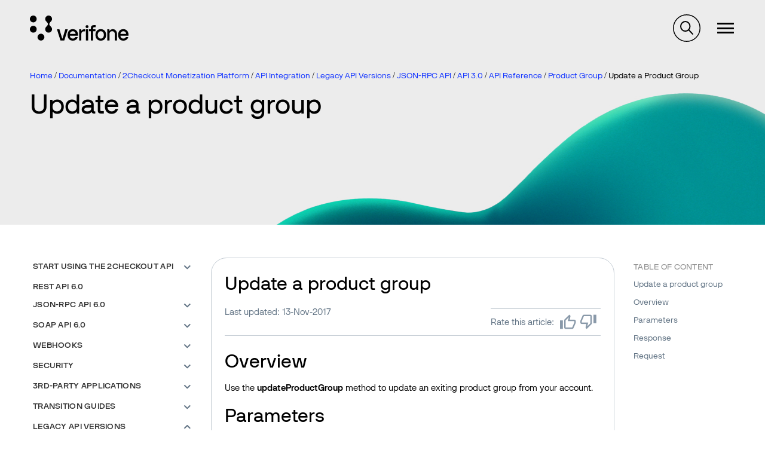

--- FILE ---
content_type: text/html; charset=UTF-8
request_url: https://verifone.cloud/docs/2checkout/API-Integration/Legacy-API-versions/JSON-RPC_API/API-3.0/API-Reference/05Product_group/Update_a_product_group
body_size: 60319
content:
<!DOCTYPE html>
<html lang="en" dir="ltr" prefix="og: https://ogp.me/ns#">
  <head>
    <meta charset="utf-8" />
<meta name="description" content="Overview Use the updateProductGroup method to update an exiting product group from your account. Parameters Parameters Type/Description sessionID Required (string)  " />
<link rel="canonical" href="https://verifone.cloud/docs/2checkout/API-Integration/Legacy-API-versions/JSON-RPC_API/API-3.0/API-Reference/05Product_group/Update_a_product_group" />
<meta property="og:title" content="Update a product group | API Integration" />
<meta name="twitter:card" content="summary" />
<meta name="twitter:title" content="Update a product group | API Integration" />
<meta name="Generator" content="Drupal 10 (https://www.drupal.org)" />
<meta name="MobileOptimized" content="width" />
<meta name="HandheldFriendly" content="true" />
<meta name="viewport" content="width=device-width, initial-scale=1.0" />
<link rel="icon" href="/themes/custom/verifone/favicon.ico" type="image/vnd.microsoft.icon" />

    <title>Update a product group | API Integration | 2Checkout</title>
    <link rel="stylesheet" media="all" href="/sites/default/files/css/css_kGQruuyl1yYyRb6qUGbBMZcAjM1gac_X925Qf6Vo0p8.css?delta=0&amp;language=en&amp;theme=verifone&amp;include=[base64]" />
<link rel="stylesheet" media="all" href="/sites/default/files/css/css_hpZAPgvBUscr8oOp60Y4ZGnm09GHnVaNtkMH3H_UVGI.css?delta=1&amp;language=en&amp;theme=verifone&amp;include=[base64]" />

    <script type="application/json" data-drupal-selector="drupal-settings-json">{"path":{"baseUrl":"\/","pathPrefix":"","currentPath":"node\/4323","currentPathIsAdmin":false,"isFront":false,"currentLanguage":"en"},"pluralDelimiter":"\u0003","suppressDeprecationErrors":true,"gtag":{"tagId":"G-46VJM42VBW","consentMode":false,"otherIds":[],"events":[],"additionalConfigInfo":[]},"ajaxPageState":{"libraries":"[base64]","theme":"verifone","theme_token":null},"ajaxTrustedUrl":[],"sticky_navigation":null,"nav_search_block":".search-block-form","ip_navigation":{"dom_element":"main .block--system-main-block h2, main .block--system-main-block h3","top_offset":3},"affix_node":[["#block-ipnavigationinpagenavigationblock","#toolbar-item-administration, #toolbar-item-administration-tray",".region--footer, .divider",".ip-navigation-item a",false]],"user":{"uid":0,"permissionsHash":"3210fd13db20842d7169dba1ee4c7a93f67c25c89252b5c58cc42f87b53b2c97"}}</script>
<script src="/sites/default/files/js/js_rjhhvmlyu62kltJtKu-xwRQi8RxcAJ8IemL9BLeDyPM.js?scope=header&amp;delta=0&amp;language=en&amp;theme=verifone&amp;include=[base64]"></script>
<script src="/modules/contrib/google_tag/js/gtag.js?t6spvh"></script>

  </head>
  <body class="path-node page-node-type-documentation-page-2checkout">
        <a href="#main-content" class="visually-hidden focusable">
      Skip to main content
    </a>
    
      <div class="dialog-off-canvas-main-canvas" data-off-canvas-main-canvas>
    
<div  id="site-content" class="site-content">
        
        <header class="zg-page-header zg-page-header--hero has-background-image zg-page-header--overlay" style="background-image: url(&quot;https://verifone.cloud/sites/default/files/header-images/background_light.jpg&quot;);background-position: 62% 97%;">
          <nav class="region region--navigation">
    <div id="navigation" class="container">
      <div class="navigation">
        <div class="navigation__buttons">
                    <button type="button" class="navigation__toggle--nav"><span class="navigation__toggle-icon--nav"></span>
          </button>
        </div>
        <div id="block-verifone-branding" class="block block--system-branding-block">
  
    
    <div class="site-branding">
          <a class="site-branding__logo" href="/" title="Home" rel="home">
        <img src="/themes/custom/verifone/logo.svg" alt="Home"/>
      </a>
            <span class="site-branding__slogan"></span>
  </div>
</div>
<nav role="navigation" aria-labelledby="block-megamenu-menu" id="block-megamenu">
            
  <h2 class="block-title visually-hidden" id="block-megamenu-menu">Megamenu</h2>
  

        
<div class="mega-menu-wrapper">
  <ul data-region="navigation" class="menu menu--megamenu">
                        <li class="is-collapsed" data-id="item-14221">
          Global eCommerce
        </li>
                              <li class="is-collapsed" data-id="item-14223">
          In-Person Payments
        </li>
                              <li class="is-collapsed" data-id="item-14244">
          Business Tools
        </li>
                              <li class="is-collapsed" data-id="item-14224">
          Petroleum
        </li>
                              <li class="is-collapsed" data-id="item-14225">
          APIs
        </li>
            </ul>

  <div class="mega-menu-tabs">
          <div class="mega-menu-tab-wrapper mega-menu-tab-wrapper--hidden" data-id="item-14221" >
        <h4 class="mega-menu-tab-title">Global eCommerce</h4>
        <div class="mega-menu-tab">
          <div class="mega-menu-tab--left">
            <article class="mega-menu-item teaser">
  <h4><span>Global eCommerce</span>
</h4>
  <div class="content">
    
            <div class="field field--field-image field--label-hidden field__item">  <img loading="lazy" src="/system/files/2023-10/online-payments-woman-using-digital-assistant-her-tablet.jpg" width="1920" height="1277" alt="verifone global ecommerce" />

</div>
      
    
            <div class="has-button has-list field field--field-description field--label-hidden field__item"><p>Seeking a boost in online sales? Streamlined online payment processing holds the key to crafting irresistible shopping journeys, enhancing customer satisfaction, and optimizing your conversion rates.</p>
</div>
      
    
            <div class="field field--field-link field--label-hidden field__item"><a href="/verifone-global-ecommerce">Read more about Global eCommerce</a></div>
      
  </div>
</article>

          </div>
                      <div class="mega-menu-tab--right">
                              <div class="mega-menu-second-level-item">
                  <div class="mega-menu-second-level-item-title">
                    Verifone Integrations
                  </div>
                  <ul>
                                                                <li>
                        <a href="/docs/online-payments/checkout" data-drupal-link-system-path="node/55">Hosted checkout</a>
                      </li>
                                                                <li>
                        <a href="/docs/online-payments/pay-by-link" data-drupal-link-system-path="node/1015">Pay by Link</a>
                      </li>
                                                                <li>
                        <a href="/docs/online-payments/virtual-terminal" data-drupal-link-system-path="node/99">Virtual Terminal</a>
                      </li>
                                                                <li>
                        <a href="/docs/online-payments/ecommerce-api" data-drupal-link-system-path="node/5631">Server to Server</a>
                      </li>
                                                                <li>
                        <a href="/docs/online-payments/plugins" data-drupal-link-system-path="node/1017">Plugins</a>
                      </li>
                                                                <li>
                        <a href="/docs/online-payments/mobileSDK" data-drupal-link-system-path="node/5912">Mobile SDKs</a>
                      </li>
                                                                <li>
                        <a href="/docs/online-payments/checkout/card-encryption-verifonejs" data-drupal-link-system-path="node/5374">Verifone JS</a>
                      </li>
                                                                <li>
                        <a href="https://verifone.cloud/blog?category_id=841">Release notes</a>
                      </li>
                                      </ul>
                </div>
                              <div class="mega-menu-second-level-item">
                  <div class="mega-menu-second-level-item-title">
                    Verifone Payments
                  </div>
                  <ul>
                                                                <li>
                        <a href="/docs/online-payments/advanced-payment-methods-APMs" data-drupal-link-system-path="node/5253">Payment methods</a>
                      </li>
                                                                <li>
                        <a href="/docs/online-payments/acquirers" data-drupal-link-system-path="node/2016">Acquirers &amp; Payment products</a>
                      </li>
                                      </ul>
                </div>
                              <div class="mega-menu-second-level-item">
                  <div class="mega-menu-second-level-item-title">
                    Verifone Fraud and Security
                  </div>
                  <ul>
                                                                <li>
                        <a href="/docs/online-payments/fraud-management" data-drupal-link-system-path="node/5839">Fraud Management</a>
                      </li>
                                                                <li>
                        <a href="/docs/online-payments/3dsecure" data-drupal-link-system-path="node/372">3-D Secure</a>
                      </li>
                                                                <li>
                        <a href="/docs/online-payments/tokenization" data-drupal-link-system-path="node/1525">Tokenization</a>
                      </li>
                                      </ul>
                </div>
                              <div class="mega-menu-second-level-item">
                  <div class="mega-menu-second-level-item-title">
                    2Checkout Integrations
                  </div>
                  <ul>
                                                                <li>
                        <a href="/docs/2checkout/Documentation/05Ordering/02Customize_shopping_cart_interfaces" data-drupal-link-system-path="node/2677">Hosted checkout</a>
                      </li>
                                                                <li>
                        <a href="/docs/2checkout/Documentation/07Commerce/2Checkout-ConvertPlus" data-drupal-link-system-path="node/2423">ConvertPlus Cart</a>
                      </li>
                                                                <li>
                        <a href="/docs/2checkout/Documentation/07Commerce/InLine-Checkout-Guide" data-drupal-link-system-path="node/2425">InLine Cart</a>
                      </li>
                                                                <li>
                        <a href="/docs/2checkout/Documentation/07Commerce/Checkout-links-and-options/Generate-a-Buy-Link-using-ConvertPlus-and-InLine-Checkout" data-drupal-link-system-path="node/4322">Generate a Buy-Link</a>
                      </li>
                                                                <li>
                        <a href="/docs/2checkout/Shopping-cart-integration" data-drupal-link-system-path="node/2336">Plugins</a>
                      </li>
                                                                <li>
                        <a href="https://verifone.cloud/blog?category_id=842">Release notes</a>
                      </li>
                                      </ul>
                </div>
                              <div class="mega-menu-second-level-item">
                  <div class="mega-menu-second-level-item-title">
                    2Checkout Payments
                  </div>
                  <ul>
                                                                <li>
                        <a href="/docs/2checkout/Documentation/03Billing-and-payments/Payment-methods" data-drupal-link-system-path="node/2518">Payment methods</a>
                      </li>
                                      </ul>
                </div>
                              <div class="mega-menu-second-level-item">
                  <div class="mega-menu-second-level-item-title">
                    2Checkout Solutions
                  </div>
                  <ul>
                                                                <li>
                        <a href="/docs/2checkout/Documentation/Marketing" data-drupal-link-system-path="node/2338">Marketing Tools</a>
                      </li>
                                                                <li>
                        <a href="/docs/2checkout/Documentation/Subscription-Billing" data-drupal-link-system-path="node/2358">Subscriptions</a>
                      </li>
                                      </ul>
                </div>
                          </div>
                  </div>
      </div>
          <div class="mega-menu-tab-wrapper mega-menu-tab-wrapper--hidden" data-id="item-14223" >
        <h4 class="mega-menu-tab-title">In-Person Payments</h4>
        <div class="mega-menu-tab">
          <div class="mega-menu-tab--left">
            <article class="mega-menu-item teaser">
  <h4><span>In-Person Payments</span>
</h4>
  <div class="content">
    
            <div class="field field--field-image field--label-hidden field__item">  <img loading="lazy" src="/system/files/2023-10/M440-in-store-phone-up-customer-02.jpg" width="1920" height="1282" alt="Verifone in-person payments" />

</div>
      
    
            <div class="has-button has-list field field--field-description field--label-hidden field__item"><p>Select from our extensive array of payment solutions to seamlessly process transactions, elevate the customer journey, and cultivate unwavering brand loyalty.</p>
</div>
      
    
            <div class="field field--field-link field--label-hidden field__item"><a href="/in-store-payments">Read more about In-Person Payments</a></div>
      
  </div>
</article>

          </div>
                      <div class="mega-menu-tab--right">
                              <div class="mega-menu-second-level-item">
                  <div class="mega-menu-second-level-item-title">
                    Payment applications
                  </div>
                  <ul>
                                                                <li>
                        <a href="https://verifone.cloud/docs/in-person-payments/psdk-sdi-integration-guide">Payment SDK-SDI </a>
                      </li>
                                                                <li>
                        <a href="/application-development-kit-adk" data-drupal-link-system-path="node/9440">Application Development Kit (ADK)</a>
                      </li>
                                                                <li>
                        <a href="/docs/in-store-payments/android-user-guides">Android User Guides</a>
                      </li>
                                                                <li>
                        <a href="https://verifone.cloud/docs/in-store-payments/pos-cloud-integration">POS Cloud</a>
                      </li>
                                                                <li>
                        <a href="https://verifone.cloud/docs/sca-functional-specification">SCA Functional Specification</a>
                      </li>
                                                                <li>
                        <a href="https://verifone.cloud/docs/in-person-payments/payment-software-development-kit-guide-psdk/verifone-tap-psdk-guide">Verifone Tap PSDK</a>
                      </li>
                                                                <li>
                        <a href="/docs/in-store-payments/xpi" data-drupal-link-system-path="node/185">XPI</a>
                      </li>
                                                                <li>
                        <a href="https://verifone.cloud/docs/android-terminal-functional-specification-agpa-53475">Android Terminal Functional Specification (AGPA)</a>
                      </li>
                                                                <li>
                        <a href="https://verifone.cloud/docs/in-store-payments/verifone-x990">Verifone X990</a>
                      </li>
                                      </ul>
                </div>
                              <div class="mega-menu-second-level-item">
                  <div class="mega-menu-second-level-item-title">
                    Manage your devices
                  </div>
                  <ul>
                                                                <li>
                        <a href="/docs/device-management/device-management-user-guide" data-drupal-link-system-path="node/5715">Device Management</a>
                      </li>
                                                                <li>
                        <a href="https://verifone.cloud/docs/merchant-solution-release-msr-portal-guides/msr-portal-guides">Merchant Solution Release (MSR) Portal </a>
                      </li>
                                      </ul>
                </div>
                              <div class="mega-menu-second-level-item">
                  <div class="mega-menu-second-level-item-title">
                    Payment Devices
                  </div>
                  <ul>
                                                                <li>
                        <a href="https://verifone.cloud/docs/payment-devices-installation-guides">Installation Guides</a>
                      </li>
                                                                <li>
                        <a href="https://verifone.cloud/docs/verifone-regulatory-and-compliance-sheets">Regulatory and Compliance Sheets</a>
                      </li>
                                      </ul>
                </div>
                          </div>
                  </div>
      </div>
          <div class="mega-menu-tab-wrapper mega-menu-tab-wrapper--hidden" data-id="item-14244" >
        <h4 class="mega-menu-tab-title">Business Tools</h4>
        <div class="mega-menu-tab">
          <div class="mega-menu-tab--left">
            <article class="mega-menu-item teaser">
  <h4><span>Business Tools</span>
</h4>
  <div class="content">
    
            <div class="field field--field-image field--label-hidden field__item">  <img loading="lazy" src="/system/files/2023-10/people-pay-by-link-businessman-manager.jpg" width="1040" height="585" alt="Verifone central business tool" />

</div>
      
    
            <div class="has-button has-list field field--field-description field--label-hidden field__item"><p>Unlock the potential of your business by leveraging the capabilities of Verifone Central, which offers a comprehensive suite of analytical resources and operational aids to fuel your company's continuous expansion. Delve into the intricacies of your day-to-day operations, examining the dynamics of your eCommerce and brick-and-mortar sales. Gain a panoramic perspective of all your financial transactions, along with invaluable insights into the prevailing card schemes favored by your diverse customer base.</p>
</div>
      
    
            <div class="field field--field-link field--label-hidden field__item"><a href="/docs/portal/common-portal-guide/verifone-central-overview">Read more about our Business Tools</a></div>
      
  </div>
</article>

          </div>
                      <div class="mega-menu-tab--right">
                              <div class="mega-menu-second-level-item">
                  <div class="mega-menu-second-level-item-title">
                    Verifone Central
                  </div>
                  <ul>
                                                                <li>
                        <a href="https://verifone.cloud/docs/verifone-central/verifone-central/getting-started">Getting started</a>
                      </li>
                                                                <li>
                        <a href="/docs/portal/dashboard" data-drupal-link-system-path="node/1599">Payments dashboard</a>
                      </li>
                                                                <li>
                        <a href="/docs/verifone-central/verifone-central/manage-your-account" data-drupal-link-system-path="node/6296">Manage your account</a>
                      </li>
                                                                <li>
                        <a href="/docs/portal/reports" data-drupal-link-system-path="node/5433">Reporting</a>
                      </li>
                                                                <li>
                        <a href="/docs/portal/administration/notifications" data-drupal-link-system-path="node/5317">Notifications &amp; Webhooks</a>
                      </li>
                                                                <li>
                        <a href="https://verifone.cloud/docs/verifone-central/verifone-central/boarding-services">Boarding Services</a>
                      </li>
                                                                <li>
                        <a href="https://verifone.cloud/docs/verifone-central/verifone-central/verifone-central-training-videos">Verifone Central Training Videos</a>
                      </li>
                                      </ul>
                </div>
                              <div class="mega-menu-second-level-item">
                  <div class="mega-menu-second-level-item-title">
                    2Checkout Merchant Control Panel
                  </div>
                  <ul>
                                                                <li>
                        <a href="/docs/2checkout/Onboarding/Merchant-Control-Panel-Dashboard" data-drupal-link-system-path="node/2404">Dashboard</a>
                      </li>
                                                                <li>
                        <a href="/docs/2checkout/Onboarding/Activate-and-set-up-your-2Checkout-account" data-drupal-link-system-path="node/2533">Manage your account</a>
                      </li>
                                                                <li>
                        <a href="/docs/2checkout/Onboarding/Product-set-up-flow" data-drupal-link-system-path="node/2347">Product setup</a>
                      </li>
                                                                <li>
                        <a href="/docs/2checkout/Onboarding/Payouts" data-drupal-link-system-path="node/2327">Payouts</a>
                      </li>
                                                                <li>
                        <a href="/docs/2checkout/Documentation/Reporting" data-drupal-link-system-path="node/2337">Reporting</a>
                      </li>
                                                                <li>
                        <a href="/docs/2checkout/API-Integration/Webhooks" data-drupal-link-system-path="node/2332">Webhooks</a>
                      </li>
                                      </ul>
                </div>
                              <div class="mega-menu-second-level-item">
                  <div class="mega-menu-second-level-item-title">
                    Verifone HQ Application (VHQ)
                  </div>
                  <ul>
                                                                <li>
                        <a href="https://verifone.cloud/docs/verifonehq-application/dashboard">Dashboard</a>
                      </li>
                                                                <li>
                        <a href="https://verifone.cloud/docs/verifonehq-application/device-management">Device management</a>
                      </li>
                                                                <li>
                        <a href="https://verifone.cloud/docs/verifonehq-application/device-search">Device search</a>
                      </li>
                                                                <li>
                        <a href="https://verifone.cloud/docs/verifonehq-application/reports">Reporting</a>
                      </li>
                                                                <li>
                        <a href="https://verifone.cloud/docs/verifonehq-application/vhq-training-videos">VHQ Training videos</a>
                      </li>
                                      </ul>
                </div>
                          </div>
                  </div>
      </div>
          <div class="mega-menu-tab-wrapper mega-menu-tab-wrapper--hidden" data-id="item-14224" >
        <h4 class="mega-menu-tab-title">Petroleum</h4>
        <div class="mega-menu-tab">
          <div class="mega-menu-tab--left">
            <article class="mega-menu-item teaser">
  <h4><span>Petroleum &amp; Convenience</span>
</h4>
  <div class="content">
    
            <div class="field field--field-image field--label-hidden field__item">  <img loading="lazy" src="/system/files/2023-10/petro-view-woman-with-car-gas-station.jpg" width="1920" height="1280" alt="verifone petroleum and convenience" />

</div>
      
    
            <div class="has-button has-list field field--field-description field--label-hidden field__item"><p>Craft convenient, customer-centric experiences, uncover invaluable strategic insights, and harness the power of state-of-the-art commerce tools to bring your business into a new era of success and innovation.</p>
</div>
      
    
            <div class="field field--field-link field--label-hidden field__item"><a href="/petroleum-convenience">Read more about Petroleum solutions</a></div>
      
  </div>
</article>

          </div>
                      <div class="mega-menu-tab--right">
                              <div class="mega-menu-second-level-item">
                  <div class="mega-menu-second-level-item-title">
                    C-Site Management
                  </div>
                  <ul>
                                                                <li>
                        <a href="/docs/petroleum-and-convenience-site-solution-customers/c-site-management">Verifone C-Site Management</a>
                      </li>
                                      </ul>
                </div>
                              <div class="mega-menu-second-level-item">
                  <div class="mega-menu-second-level-item-title">
                    Commander and Integrated POS
                  </div>
                  <ul>
                                                                <li>
                        <a href="/docs/petroleum-c-store-customer-documentation" data-drupal-link-system-path="node/14404">Customer documentation</a>
                      </li>
                                                                <li>
                        <a href="/docs/petroleum-c-store-customer-documentation/commander-integrated-pos/commander-release-highlights" data-drupal-link-system-path="node/14893">Commander Release Highlights</a>
                      </li>
                                                                <li>
                        <a href="/docs/petroleum-and-convenience-site-solution-customers/commander-integrated-pos/feature-0">Feature References</a>
                      </li>
                                                                <li>
                        <a href="/docs/petroleum-and-convenience-site-solution-customers/commander-and-integrated-pos/manuals">Manuals</a>
                      </li>
                                      </ul>
                </div>
                              <div class="mega-menu-second-level-item">
                  <div class="mega-menu-second-level-item-title">
                    Site Solution
                  </div>
                  <ul>
                                                                <li>
                        <a href="/docs/petroleum-and-convenience-site-solution-customers/site-solution" data-drupal-link-system-path="node/14875">Petro and Convenience Retail Hub</a>
                      </li>
                                      </ul>
                </div>
                              <div class="mega-menu-second-level-item">
                  <div class="mega-menu-second-level-item-title">
                    Software Updates (VRSD)
                  </div>
                  <ul>
                                                                <li>
                        <a href="/docs/petroleum-and-convenience-site-solution/vrsd-information">VRSD Implementation Guide</a>
                      </li>
                                      </ul>
                </div>
                          </div>
                  </div>
      </div>
          <div class="mega-menu-tab-wrapper mega-menu-tab-wrapper--hidden" data-id="item-14225" >
        <h4 class="mega-menu-tab-title">APIs</h4>
        <div class="mega-menu-tab">
          <div class="mega-menu-tab--left">
            <article class="mega-menu-item teaser">
  <h4><span>APIs</span>
</h4>
  <div class="content">
    
            <div class="field field--field-image field--label-hidden field__item">  <img loading="lazy" src="/system/files/2023-10/api-v4-system-engineer-writing-algorithm-online-cloud-computing.jpg" width="1920" height="1080" alt="verifone API integration" />

</div>
      
    
            <div class="has-button has-list field field--field-description field--label-hidden field__item"><p>Ensure a seamless integration framework for your business operations. With our APIs, both customers and partners can effortlessly request and incorporate hardware and services into our ecosystem, all without the hassle of dealing with manual procedures.</p>
</div>
      
    
            <div class="field field--field-link field--label-hidden field__item"><a href="/api-catalog">Explore our API catalog</a></div>
      
  </div>
</article>

          </div>
                      <div class="mega-menu-tab--right mega-menu-tab--right--apis">
              <div class="views-element-container">  <div class="js-view-dom-id-9830977b3b951ff848bdd4b7362a524bf47176ac92e928720df669ce1c301e11 view view--api-catalog view--api-catalog--block-1">
    
    
    

          
    
    
    

          <div class="view__content">
        <div class="item-list">
  
  <ul>

          <li><div class="views-field views-field-title"><span class="field-content"><a href="/api-catalog/verifonehq-api" hreflang="en">VerifoneHQ API</a></span></div></li>
          <li><div class="views-field views-field-title"><span class="field-content"><a href="/api-catalog/order-api" hreflang="en">Order API</a></span></div></li>
          <li><div class="views-field views-field-title"><span class="field-content"><a href="/api-catalog/reporting-api" hreflang="en">Reporting API</a></span></div></li>
          <li><div class="views-field views-field-title"><span class="field-content"><a href="/api-catalog/verifone-ecommerce-api" hreflang="en">Verifone eCommerce API</a></span></div></li>
          <li><div class="views-field views-field-title"><span class="field-content"><a href="/api-catalog/3d-secure-api" hreflang="en">3D Secure API</a></span></div></li>
          <li><div class="views-field views-field-title"><span class="field-content"><a href="/api-catalog/paypal-ecomm-api" hreflang="en">PayPal eComm API</a></span></div></li>
          <li><div class="views-field views-field-title"><span class="field-content"><a href="/api-catalog/customer-api" hreflang="en">Customer API</a></span></div></li>
          <li><div class="views-field views-field-title"><span class="field-content"><a href="/api-catalog/checkout-api" hreflang="en">Checkout API</a></span></div></li>
    
  </ul>

</div>
<div class="item-list">
      <h3>2Checkout API Reference 6.0</h3>
  
  <ul>

          <li><div class="views-field views-field-title"><span class="field-content"><a href="/api-catalog/api-rest-documentation-1" hreflang="en">API REST Documentation</a></span></div></li>
    
  </ul>

</div>

      </div>
        
    

    
    

      </div>
</div>

            </div>
                  </div>
      </div>
      </div>
</div>

  </nav>
<div id="block-verifonesearchblock" class="block block--verifone-search-block">
  
    
      <div id="verifone-search-block"></div>
  </div>

                  <nav id="block-verifone-account-menu--logged-out">
            <ul class="menu menu--account">
              <li><a href="/login?login_destination=/node/4323">Log in</a></li>
            </ul>
          </nav>
              </div>
    </div>
  </nav>

              <section class="zg-page-header__first region region--header-first">
      <div class="container">
        <div id="block-verifone-breadcrumbs" class="block block--system-breadcrumb-block">
  
    
        <nav role="navigation" aria-labelledby="system-breadcrumb" id="breadcrumbs">
    <h2 id="system-breadcrumb" class="visually-hidden">Breadcrumb</h2>
    <ul>
          <li>
                  <a href="/">Home</a>
              </li>
          <li>
                  <a href="/docs">Documentation</a>
              </li>
          <li>
                  <a href="/docs/2checkout">2Checkout Monetization Platform</a>
              </li>
          <li>
                  <a href="/docs/2checkout/API-Integration">API Integration</a>
              </li>
          <li>
                  <a href="/docs/2checkout/API-Integration/Legacy-API-versions">Legacy API Versions</a>
              </li>
          <li>
                  <a href="/docs/2checkout/API-Integration/Legacy-API-versions/JSON-RPC_API">JSON-RPC API</a>
              </li>
          <li>
                  <a href="/docs/2checkout/API-Integration/Legacy-API-versions/JSON-RPC_API/API-3.0">API 3.0</a>
              </li>
          <li>
                  <a href="/docs/2checkout/API-Integration/Legacy-API-versions/JSON-RPC_API/API-3.0/API-Reference">API Reference</a>
              </li>
          <li>
                  <a href="/docs/2checkout/API-Integration/Legacy-API-versions/JSON-RPC_API/API-3.0/API-Reference/05Product_group">Product Group</a>
              </li>
          <li>
                  Update a Product Group
              </li>
        </ul>
  </nav>

  </div>
<div id="block-verifone-page-title--2" class="block block--page-title-block">
  
    
      
  <div class="zg-page-title">
    <h1 class="h1--page-title"><span>Update a product group</span>
</h1>
  </div>


  </div>

      </div>
    </section>
  
        
  </header>        
        
              <section class="region region--top-bar">
      <div class="container">
        <div data-drupal-messages-fallback class="hidden"></div>

      </div>
    </section>
  
  
    <main class="has-bottom-margin js-quickedit-region">
    <a class="visually-hidden" id="main-content" tabindex="-1"></a>
    <div  class="container layout-content">
                      
<div  class="grid has-sidebar grid--desktop--2">
      <div class="col--desktop--3">
                  <aside class="region region--sidebar-first">
    <div id="block-booknavigation" class="block block--book-navigation">
  
    
      

<nav class="book-menu">
  

              <ul>
                    <li class="dropdown">
      <a href="/docs/2checkout/API-Integration/01Start-using-the-2Checkout-API" class="dropdown-toggle" data-toggle="dropdown" aria-expanded="true">Start using the 2Checkout API <span class="caret"></span></a>
            
    <ul class="dropdown-menu">
            
              <li><a href="/docs/2checkout/API-Integration/01Start-using-the-2Checkout-API">Overview</a></li>
      
                              <li>
        <a href="/docs/2checkout/API-Integration/01Start-using-the-2Checkout-API/API_Authentication">API Authentication</a>
      </li>
                            <li>
        <a href="/docs/2checkout/API-Integration/01Start-using-the-2Checkout-API/2Checkout_API_Upgrade_Guide">Upgrade to 2Checkout API 6.0</a>
      </li>
                          <li class="dropdown">
      <a href="/docs/2checkout/API-Integration/01Start-using-the-2Checkout-API/2Checkout-API-use-cases" class="dropdown-toggle" data-toggle="dropdown" aria-expanded="true">2Checkout API Use cases <span class="caret"></span></a>
            
    <ul class="dropdown-menu">
            
              <li><a href="/docs/2checkout/API-Integration/01Start-using-the-2Checkout-API/2Checkout-API-use-cases">Overview</a></li>
      
                              <li>
        <a href="/docs/2checkout/API-Integration/01Start-using-the-2Checkout-API/2Checkout-API-general-information/Payment_flow_with_Apple_Pay">Payment flow with Apple Pay</a>
      </li>
                            <li>
        <a href="/docs/2checkout/API-Integration/01Start-using-the-2Checkout-API/2Checkout-API-general-information/Retrying-the-payment-for-an-order">Retrying the payment for an order </a>
      </li>
                            <li>
        <a href="/docs/2checkout/API-Integration/01Start-using-the-2Checkout-API/2Checkout-API-general-information/3D-Secure-Flow">3D Secure Flow</a>
      </li>
                            <li>
        <a href="/docs/2checkout/API-Integration/01Start-using-the-2Checkout-API/2Checkout-API-general-information/Refunding-an-Order">Refunding an Order</a>
      </li>
                            <li>
        <a href="/docs/2checkout/API-Integration/01Start-using-the-2Checkout-API/2Checkout-API-general-information/Order_flow_in_2Checkout_API">Order flow in 2Checkout API</a>
      </li>
                            <li>
        <a href="/docs/2checkout/API-Integration/01Start-using-the-2Checkout-API/2Checkout-API-general-information/Payment_flow_with_2Pay_Token">Payment flow with 2Pay Token</a>
      </li>
                            <li>
        <a href="/docs/2checkout/API-Integration/01Start-using-the-2Checkout-API/2Checkout-API-general-information/Payment_flow_with_test_orders">Payment flow with test orders</a>
      </li>
                            <li>
        <a href="/docs/2checkout/API-Integration/01Start-using-the-2Checkout-API/2Checkout-API-general-information/Payment_flow_with_Free_orders">Payment flow with Free orders</a>
      </li>
                            <li>
        <a href="/docs/2checkout/API-Integration/01Start-using-the-2Checkout-API/2Checkout-API-general-information/Payment_flow_with_Credit_Cards">Payment flow with Credit Cards</a>
      </li>
                            <li>
        <a href="/docs/2checkout/API-Integration/01Start-using-the-2Checkout-API/2Checkout-API-general-information/Payment_flow_with_1-Click_Purchase">Payment flow with 1-Click Purchase</a>
      </li>
                            <li>
        <a href="/docs/2checkout/API-Integration/01Start-using-the-2Checkout-API/2Checkout-API-general-information/Build_the_order_object_to_place_orders">Build the order object to place orders</a>
      </li>
                            <li>
        <a href="/docs/2checkout/API-Integration/01Start-using-the-2Checkout-API/2Checkout-API-general-information/Calculate_and_display_shopping_cart_taxes">Calculate and display shopping cart taxes</a>
      </li>
                            <li>
        <a href="/docs/2checkout/API-Integration/01Start-using-the-2Checkout-API/2Checkout-API-general-information/Payment_flow_with_offline_payment_methods">Payment flow with offline payment methods</a>
      </li>
                            <li>
        <a href="/docs/2checkout/API-Integration/01Start-using-the-2Checkout-API/2Checkout-API-general-information/Payment_flow_with_Credit_Cards_with_Installments">Payment flow with Credit Cards with Installments</a>
      </li>
                            <li>
        <a href="/docs/2checkout/API-Integration/01Start-using-the-2Checkout-API/2Checkout-API-general-information/Payment_flow_for_E-wallets_%2528online_payment_methods%2529">Payment flow for E-wallets (online payment methods)</a>
      </li>
                  </ul>
        
                </ul>
        
                          <li>
        <a href="/docs/2checkout/API-Integration/REST-6.0-Reference">REST API 6.0</a>
      </li>
                          <li class="dropdown">
      <a href="/docs/2checkout/API-Integration/JSON-RPC_API_6.0" class="dropdown-toggle" data-toggle="dropdown" aria-expanded="true">JSON-RPC API 6.0 <span class="caret"></span></a>
            
    <ul class="dropdown-menu">
            
              <li><a href="/docs/2checkout/API-Integration/JSON-RPC_API_6.0">Overview</a></li>
      
                            <li class="dropdown">
      <a href="/docs/2checkout/API-Integration/JSON-RPC_API_6.0/Reference" class="dropdown-toggle" data-toggle="dropdown" aria-expanded="true">API Reference <span class="caret"></span></a>
            
    <ul class="dropdown-menu">
            
              <li><a href="/docs/2checkout/API-Integration/JSON-RPC_API_6.0/Reference">Overview</a></li>
      
                            <li class="dropdown">
      <a href="/docs/2checkout/API-Integration/JSON-RPC_API_6.0/Reference/00Product" class="dropdown-toggle" data-toggle="dropdown" aria-expanded="true">Product <span class="caret"></span></a>
            
    <ul class="dropdown-menu">
            
              <li><a href="/docs/2checkout/API-Integration/JSON-RPC_API_6.0/Reference/00Product">Overview</a></li>
      
                              <li>
        <a href="/docs/2checkout/API-Integration/JSON-RPC_API_6.0/Reference/00Product/Enable-Disable-products">Enable/Disable products</a>
      </li>
                            <li>
        <a href="/docs/2checkout/API-Integration/JSON-RPC_API_6.0/Reference/00Product/Retrieve-product-info-by-code">Retrieve product info by code</a>
      </li>
                            <li>
        <a href="/docs/2checkout/API-Integration/JSON-RPC_API_6.0/Reference/00Product/Add-a-subscription-plan-product">Add a subscription plan/product</a>
      </li>
                            <li>
        <a href="/docs/2checkout/API-Integration/JSON-RPC_API_6.0/Reference/00Product/Update-a-subscription-plan-product">Update a subscription plan/product</a>
      </li>
                            <li>
        <a href="/docs/2checkout/API-Integration/JSON-RPC_API_6.0/Reference/00Product/Retrieve-subscription-plan-product-info">Retrieve subscription plan/product info</a>
      </li>
                  </ul>
        
                        <li class="dropdown">
      <a href="/docs/2checkout/API-Integration/JSON-RPC_API_6.0/Reference/02Pricing" class="dropdown-toggle" data-toggle="dropdown" aria-expanded="true">Pricing <span class="caret"></span></a>
            
    <ul class="dropdown-menu">
            
              <li><a href="/docs/2checkout/API-Integration/JSON-RPC_API_6.0/Reference/02Pricing">Overview</a></li>
      
                              <li>
        <a href="/docs/2checkout/API-Integration/JSON-RPC_API_6.0/Reference/02Pricing/Save-prices">Save prices</a>
      </li>
                            <li>
        <a href="/docs/2checkout/API-Integration/JSON-RPC_API_6.0/Reference/02Pricing/Update-price-options">Update price options</a>
      </li>
                            <li>
        <a href="/docs/2checkout/API-Integration/JSON-RPC_API_6.0/Reference/02Pricing/Retrieve-SKU-details">Retrieve SKU details</a>
      </li>
                            <li>
        <a href="/docs/2checkout/API-Integration/JSON-RPC_API_6.0/Reference/02Pricing/Create-price-option-groups">Create price option groups</a>
      </li>
                            <li>
        <a href="/docs/2checkout/API-Integration/JSON-RPC_API_6.0/Reference/02Pricing/Search-price-option-groups">Search price option groups</a>
      </li>
                            <li>
        <a href="/docs/2checkout/API-Integration/JSON-RPC_API_6.0/Reference/02Pricing/Add-a-pricing-configuration">Add a pricing configuration</a>
      </li>
                            <li>
        <a href="/docs/2checkout/API-Integration/JSON-RPC_API_6.0/Reference/02Pricing/Update-pricing-configuration">Update pricing configuration</a>
      </li>
                            <li>
        <a href="/docs/2checkout/API-Integration/JSON-RPC_API_6.0/Reference/02Pricing/Retrieve-SKU-code-by-details">Retrieve SKU code by details</a>
      </li>
                            <li>
        <a href="/docs/2checkout/API-Integration/JSON-RPC_API_6.0/Reference/02Pricing/Assign-a-PricingOption-Group">Assign a PricingOption Group</a>
      </li>
                            <li>
        <a href="/docs/2checkout/API-Integration/JSON-RPC_API_6.0/Reference/02Pricing/Retrieve-a-price-option-group">Retrieve a price option group</a>
      </li>
                            <li>
        <a href="/docs/2checkout/API-Integration/JSON-RPC_API_6.0/Reference/02Pricing/Unassign-a-PricingOption-Group">Unassign a PricingOption Group</a>
      </li>
                            <li>
        <a href="/docs/2checkout/API-Integration/JSON-RPC_API_6.0/Reference/02Pricing/Retrieve-pricing-configurations">Retrieve pricing configurations</a>
      </li>
                            <li>
        <a href="/docs/2checkout/API-Integration/JSON-RPC_API_6.0/Reference/02Pricing/Retrieve-assigned-price-option-groups">Retrieve assigned price option groups</a>
      </li>
                            <li>
        <a href="/docs/2checkout/API-Integration/JSON-RPC_API_6.0/Reference/02Pricing/Retrieve-a-pricing-configuration-by-name">Retrieve a pricing configuration by name</a>
      </li>
                            <li>
        <a href="/docs/2checkout/API-Integration/JSON-RPC_API_6.0/Reference/02Pricing/Retrieve-a-pricing-configuration-by-code">Retrieve a pricing configuration by code</a>
      </li>
                  </ul>
        
                        <li class="dropdown">
      <a href="/docs/2checkout/API-Integration/JSON-RPC_API_6.0/Reference/44Customer" class="dropdown-toggle" data-toggle="dropdown" aria-expanded="true">Customer <span class="caret"></span></a>
            
    <ul class="dropdown-menu">
            
              <li><a href="/docs/2checkout/API-Integration/JSON-RPC_API_6.0/Reference/44Customer">Overview</a></li>
      
                              <li>
        <a href="/docs/2checkout/API-Integration/JSON-RPC_API_6.0/Reference/44Customer/Update-a-customer">Update a customer</a>
      </li>
                            <li>
        <a href="/docs/2checkout/API-Integration/JSON-RPC_API_6.0/Reference/44Customer/Retrieve-a-customer">Retrieve a customer</a>
      </li>
                            <li>
        <a href="/docs/2checkout/API-Integration/JSON-RPC_API_6.0/Reference/44Customer/Create-a-new-customer">Create a new customer</a>
      </li>
                            <li>
        <a href="/docs/2checkout/API-Integration/JSON-RPC_API_6.0/Reference/44Customer/Retrieve-a-customer%2525E2%252580%252599s-subscriptions">Retrieve a customer’s subscriptions</a>
      </li>
                  </ul>
        
                        <li class="dropdown">
      <a href="/docs/2checkout/API-Integration/JSON-RPC_API_6.0/Reference/08Cross-sell" class="dropdown-toggle" data-toggle="dropdown" aria-expanded="true">Cross-sell <span class="caret"></span></a>
            
    <ul class="dropdown-menu">
            
              <li><a href="/docs/2checkout/API-Integration/JSON-RPC_API_6.0/Reference/08Cross-sell">Overview</a></li>
      
                              <li>
        <a href="/docs/2checkout/API-Integration/JSON-RPC_API_6.0/Reference/08Cross-sell/Retrieve-cross-sell-campaigns">Retrieve cross-sell campaigns</a>
      </li>
                            <li>
        <a href="/docs/2checkout/API-Integration/JSON-RPC_API_6.0/Reference/08Cross-sell/Retrieve-cross-sell-campaign-texts">Retrieve cross-sell campaign texts</a>
      </li>
                            <li>
        <a href="/docs/2checkout/API-Integration/JSON-RPC_API_6.0/Reference/08Cross-sell/Retrieve-a-product%2525E2%252580%252599s-cross-sell-campaigns">Retrieve a product’s cross-sell campaigns</a>
      </li>
                  </ul>
        
                        <li class="dropdown">
      <a href="/docs/2checkout/API-Integration/JSON-RPC_API_6.0/Reference/09Promotions" class="dropdown-toggle" data-toggle="dropdown" aria-expanded="true">Promotions <span class="caret"></span></a>
            
    <ul class="dropdown-menu">
            
              <li><a href="/docs/2checkout/API-Integration/JSON-RPC_API_6.0/Reference/09Promotions">Overview</a></li>
      
                              <li>
        <a href="/docs/2checkout/API-Integration/JSON-RPC_API_6.0/Reference/09Promotions/Create-promotion">Create promotion</a>
      </li>
                            <li>
        <a href="/docs/2checkout/API-Integration/JSON-RPC_API_6.0/Reference/09Promotions/Update-promotion">Update promotion</a>
      </li>
                            <li>
        <a href="/docs/2checkout/API-Integration/JSON-RPC_API_6.0/Reference/09Promotions/Retrieve-a-promotion">Retrieve a promotion</a>
      </li>
                            <li>
        <a href="/docs/2checkout/API-Integration/JSON-RPC_API_6.0/Reference/09Promotions/Add-promotion-coupon">Add promotion coupon</a>
      </li>
                            <li>
        <a href="/docs/2checkout/API-Integration/JSON-RPC_API_6.0/Reference/09Promotions/Create-fixed-discount">Create fixed discount</a>
      </li>
                            <li>
        <a href="/docs/2checkout/API-Integration/JSON-RPC_API_6.0/Reference/09Promotions/Add-promotion-sources">Add promotion sources</a>
      </li>
                            <li>
        <a href="/docs/2checkout/API-Integration/JSON-RPC_API_6.0/Reference/09Promotions/Update-promotion-coupon">Update promotion coupon</a>
      </li>
                            <li>
        <a href="/docs/2checkout/API-Integration/JSON-RPC_API_6.0/Reference/09Promotions/Remove-promotion-coupon">Remove promotion coupon</a>
      </li>
                            <li>
        <a href="/docs/2checkout/API-Integration/JSON-RPC_API_6.0/Reference/09Promotions/Remove-promotion-sources">Remove promotion sources</a>
      </li>
                            <li>
        <a href="/docs/2checkout/API-Integration/JSON-RPC_API_6.0/Reference/09Promotions/Add-promotion-translations">Add promotion translations</a>
      </li>
                            <li>
        <a href="/docs/2checkout/API-Integration/JSON-RPC_API_6.0/Reference/09Promotions/Create-percentage-discount">Create percentage discount</a>
      </li>
                            <li>
        <a href="/docs/2checkout/API-Integration/JSON-RPC_API_6.0/Reference/09Promotions/Add-products-to-a-promotion">Add products to a promotion</a>
      </li>
                            <li>
        <a href="/docs/2checkout/API-Integration/JSON-RPC_API_6.0/Reference/09Promotions/Remove-promotion-translations">Remove promotion translations</a>
      </li>
                            <li>
        <a href="/docs/2checkout/API-Integration/JSON-RPC_API_6.0/Reference/09Promotions/Remove-products-from-a-promotion">Remove products from a promotion</a>
      </li>
                            <li>
        <a href="/docs/2checkout/API-Integration/JSON-RPC_API_6.0/Reference/09Promotions/Retrieve-information-on-promotions">Retrieve information on promotions</a>
      </li>
                  </ul>
        
                          <li>
        <a href="/docs/2checkout/API-Integration/JSON-RPC_API_6.0/Reference/Order-object">Order object</a>
      </li>
                          <li class="dropdown">
      <a href="/docs/2checkout/API-Integration/JSON-RPC_API_6.0/Reference/Upgrade-price" class="dropdown-toggle" data-toggle="dropdown" aria-expanded="true">Upgrade price <span class="caret"></span></a>
            
    <ul class="dropdown-menu">
            
              <li><a href="/docs/2checkout/API-Integration/JSON-RPC_API_6.0/Reference/Upgrade-price">Overview</a></li>
      
                              <li>
        <a href="/docs/2checkout/API-Integration/JSON-RPC_API_6.0/Reference/Upgrade-price/Retrieve-the-upgrade-price-for-a-subscription">Retrieve the upgrade price for a subscription</a>
      </li>
                  </ul>
        
                        <li class="dropdown">
      <a href="/docs/2checkout/API-Integration/JSON-RPC_API_6.0/Reference/06Order-field" class="dropdown-toggle" data-toggle="dropdown" aria-expanded="true">Order field <span class="caret"></span></a>
            
    <ul class="dropdown-menu">
            
              <li><a href="/docs/2checkout/API-Integration/JSON-RPC_API_6.0/Reference/06Order-field">Overview</a></li>
      
                              <li>
        <a href="/docs/2checkout/API-Integration/JSON-RPC_API_6.0/Reference/06Order-field/Retrieve-order-fields">Retrieve order fields</a>
      </li>
                            <li>
        <a href="/docs/2checkout/API-Integration/JSON-RPC_API_6.0/Reference/06Order-field/Retrieve-an-order-field">Retrieve an order field</a>
      </li>
                            <li>
        <a href="/docs/2checkout/API-Integration/JSON-RPC_API_6.0/Reference/06Order-field/Retrieve-assigned-additional-fields">Retrieve assigned additional fields</a>
      </li>
                            <li>
        <a href="/docs/2checkout/API-Integration/JSON-RPC_API_6.0/Reference/06Order-field/Add-order-product-additional-fields">Add order/product additional fields</a>
      </li>
                            <li>
        <a href="/docs/2checkout/API-Integration/JSON-RPC_API_6.0/Reference/06Order-field/Update-order-product-additional-fields">Update order/product additional fields</a>
      </li>
                            <li>
        <a href="/docs/2checkout/API-Integration/JSON-RPC_API_6.0/Reference/06Order-field/Assign-order-product-additional-fields">Assign order/product additional fields</a>
      </li>
                            <li>
        <a href="/docs/2checkout/API-Integration/JSON-RPC_API_6.0/Reference/06Order-field/Unassign-order-product-additional-fields">Unassign order/product additional fields</a>
      </li>
                  </ul>
        
                        <li class="dropdown">
      <a href="/docs/2checkout/API-Integration/JSON-RPC_API_6.0/Reference/26Subscription" class="dropdown-toggle" data-toggle="dropdown" aria-expanded="true">Subscription <span class="caret"></span></a>
            
    <ul class="dropdown-menu">
            
              <li><a href="/docs/2checkout/API-Integration/JSON-RPC_API_6.0/Reference/26Subscription">Overview</a></li>
      
                              <li>
        <a href="/docs/2checkout/API-Integration/JSON-RPC_API_6.0/Reference/26Subscription/Set-grace-period">Set grace period</a>
      </li>
                            <li>
        <a href="/docs/2checkout/API-Integration/JSON-RPC_API_6.0/Reference/26Subscription/Update-a-subscription">Update a subscription</a>
      </li>
                            <li>
        <a href="/docs/2checkout/API-Integration/JSON-RPC_API_6.0/Reference/26Subscription/Enable-a-subscription">Enable a subscription</a>
      </li>
                            <li>
        <a href="/docs/2checkout/API-Integration/JSON-RPC_API_6.0/Reference/26Subscription/Retrieve-subscriptions">Retrieve subscriptions</a>
      </li>
                            <li>
        <a href="/docs/2checkout/API-Integration/JSON-RPC_API_6.0/Reference/26Subscription/Disable-a-subscription">Disable a subscription</a>
      </li>
                            <li>
        <a href="/docs/2checkout/API-Integration/JSON-RPC_API_6.0/Reference/26Subscription/Retrieve-a-subscription">Retrieve a subscription</a>
      </li>
                            <li>
        <a href="/docs/2checkout/API-Integration/JSON-RPC_API_6.0/Reference/26Subscription/Update-subscription-payment-information">Update subscription payment information</a>
      </li>
                            <li>
        <a href="/docs/2checkout/API-Integration/JSON-RPC_API_6.0/Reference/26Subscription/Retrieve-specific-list-of-subscriptions">Retrieve specific list of subscriptions</a>
      </li>
                            <li>
        <a href="/docs/2checkout/API-Integration/JSON-RPC_API_6.0/Reference/26Subscription/Assign-a-subscription-to-another-customer">Assign a subscription to another customer</a>
      </li>
                            <li>
        <a href="/docs/2checkout/API-Integration/JSON-RPC_API_6.0/Reference/26Subscription/Retrieve-subscription-payment-information">Retrieve subscription payment information</a>
      </li>
                            <li>
        <a href="/docs/2checkout/API-Integration/JSON-RPC_API_6.0/Reference/26Subscription/Retrieve-a-customer%2525E2%252580%252599s-subscriptions">Retrieve a customer’s subscriptions</a>
      </li>
                            <li>
        <a href="/docs/2checkout/API-Integration/JSON-RPC_API_6.0/Reference/26Subscription/Update-a-subscription-and-assign-it-to-another-customer">Update a subscription and assign it to another customer</a>
      </li>
                  </ul>
        
                        <li class="dropdown">
      <a href="/docs/2checkout/API-Integration/JSON-RPC_API_6.0/Reference/10Shipping-fees" class="dropdown-toggle" data-toggle="dropdown" aria-expanded="true">Shipping fees <span class="caret"></span></a>
            
    <ul class="dropdown-menu">
            
              <li><a href="/docs/2checkout/API-Integration/JSON-RPC_API_6.0/Reference/10Shipping-fees">Overview</a></li>
      
                              <li>
        <a href="/docs/2checkout/API-Integration/JSON-RPC_API_6.0/Reference/10Shipping-fees/Retrieve-shipping-fees">Retrieve shipping fees</a>
      </li>
                            <li>
        <a href="/docs/2checkout/API-Integration/JSON-RPC_API_6.0/Reference/10Shipping-fees/Retrieve-a-shipping-fee-configuration">Retrieve a shipping fee configuration</a>
      </li>
                  </ul>
        
                        <li class="dropdown">
      <a href="/docs/2checkout/API-Integration/JSON-RPC_API_6.0/Reference/04Product-group" class="dropdown-toggle" data-toggle="dropdown" aria-expanded="true">Product group <span class="caret"></span></a>
            
    <ul class="dropdown-menu">
            
              <li><a href="/docs/2checkout/API-Integration/JSON-RPC_API_6.0/Reference/04Product-group">Overview</a></li>
      
                              <li>
        <a href="/docs/2checkout/API-Integration/JSON-RPC_API_6.0/Reference/04Product-group/Update-a-product-group">Update a product group</a>
      </li>
                            <li>
        <a href="/docs/2checkout/API-Integration/JSON-RPC_API_6.0/Reference/04Product-group/Assign-a-product-group">Assign a product group</a>
      </li>
                            <li>
        <a href="/docs/2checkout/API-Integration/JSON-RPC_API_6.0/Reference/04Product-group/Create-a-product-group">Create a product group</a>
      </li>
                            <li>
        <a href="/docs/2checkout/API-Integration/JSON-RPC_API_6.0/Reference/04Product-group/Retrieve-product-groups">Retrieve product groups</a>
      </li>
                            <li>
        <a href="/docs/2checkout/API-Integration/JSON-RPC_API_6.0/Reference/04Product-group/Retrieve-a-product-group">Retrieve a product group</a>
      </li>
                            <li>
        <a href="/docs/2checkout/API-Integration/JSON-RPC_API_6.0/Reference/04Product-group/Unassign-a-product-group">Unassign a product group</a>
      </li>
                  </ul>
        
                        <li class="dropdown">
      <a href="/docs/2checkout/API-Integration/JSON-RPC_API_6.0/Reference/Lead-Management" class="dropdown-toggle" data-toggle="dropdown" aria-expanded="true">Lead Management <span class="caret"></span></a>
            
    <ul class="dropdown-menu">
            
              <li><a href="/docs/2checkout/API-Integration/JSON-RPC_API_6.0/Reference/Lead-Management">Overview</a></li>
      
                              <li>
        <a href="/docs/2checkout/API-Integration/JSON-RPC_API_6.0/Reference/Lead-Management/Search-leads">Search leads</a>
      </li>
                            <li>
        <a href="/docs/2checkout/API-Integration/JSON-RPC_API_6.0/Reference/Lead-Management/Manage-leads">Manage leads</a>
      </li>
                            <li>
        <a href="/docs/2checkout/API-Integration/JSON-RPC_API_6.0/Reference/Lead-Management/Update-a-lead">Update a lead</a>
      </li>
                            <li>
        <a href="/docs/2checkout/API-Integration/JSON-RPC_API_6.0/Reference/Lead-Management/Create-a-lead">Create a lead</a>
      </li>
                            <li>
        <a href="/docs/2checkout/API-Integration/JSON-RPC_API_6.0/Reference/Lead-Management/Retrieve-a-lead">Retrieve a lead</a>
      </li>
                  </ul>
        
                          <li>
        <a href="/docs/2checkout/API-Integration/JSON-RPC_API_6.0/Reference/32Convert-a-trial">Convert a trial</a>
      </li>
                            <li>
        <a href="/docs/2checkout/API-Integration/JSON-RPC_API_6.0/Reference/22Extract-invoices">Extract invoices</a>
      </li>
                          <li class="dropdown">
      <a href="/docs/2checkout/API-Integration/JSON-RPC_API_6.0/Reference/Generate_SKU_Schema" class="dropdown-toggle" data-toggle="dropdown" aria-expanded="true">Generate SKU Schema <span class="caret"></span></a>
            
    <ul class="dropdown-menu">
            
              <li><a href="/docs/2checkout/API-Integration/JSON-RPC_API_6.0/Reference/Generate_SKU_Schema">Overview</a></li>
      
                              <li>
        <a href="/docs/2checkout/API-Integration/JSON-RPC_API_6.0/Reference/Generate_SKU_Schema/Set-SKU-codes">Set SKU codes</a>
      </li>
                            <li>
        <a href="/docs/2checkout/API-Integration/JSON-RPC_API_6.0/Reference/Generate_SKU_Schema/Search-SKU-codes">Search SKU codes</a>
      </li>
                            <li>
        <a href="/docs/2checkout/API-Integration/JSON-RPC_API_6.0/Reference/Generate_SKU_Schema/Delete_SKU_codes">Delete SKU codes</a>
      </li>
                            <li>
        <a href="/docs/2checkout/API-Integration/JSON-RPC_API_6.0/Reference/Generate_SKU_Schema/Generate-SKU-schema">Generate SKU schema</a>
      </li>
                  </ul>
        
                        <li class="dropdown">
      <a href="/docs/2checkout/API-Integration/JSON-RPC_API_6.0/Reference/14Retrieve-an-order" class="dropdown-toggle" data-toggle="dropdown" aria-expanded="true">Retrieve an order <span class="caret"></span></a>
            
    <ul class="dropdown-menu">
            
              <li><a href="/docs/2checkout/API-Integration/JSON-RPC_API_6.0/Reference/14Retrieve-an-order">Overview</a></li>
      
                              <li>
        <a href="/docs/2checkout/API-Integration/JSON-RPC_API_6.0/Reference/14Retrieve-an-order/Order-with-dynamic-products">Order with dynamic products</a>
      </li>
                  </ul>
        
                          <li>
        <a href="/docs/2checkout/API-Integration/JSON-RPC_API_6.0/Reference/46Copy-payment-info">Copy payment info</a>
      </li>
                          <li class="dropdown">
      <a href="/docs/2checkout/API-Integration/JSON-RPC_API_6.0/Reference/28Next-renewal-price" class="dropdown-toggle" data-toggle="dropdown" aria-expanded="true">Next renewal price <span class="caret"></span></a>
            
    <ul class="dropdown-menu">
            
              <li><a href="/docs/2checkout/API-Integration/JSON-RPC_API_6.0/Reference/28Next-renewal-price">Overview</a></li>
      
                              <li>
        <a href="/docs/2checkout/API-Integration/JSON-RPC_API_6.0/Reference/28Next-renewal-price/Custom-subscription-renewal-price">Custom subscription renewal price</a>
      </li>
                            <li>
        <a href="/docs/2checkout/API-Integration/JSON-RPC_API_6.0/Reference/28Next-renewal-price/Retrieve-the-next-renewal-price-for-a-subscription">Retrieve the next renewal price for a subscription</a>
      </li>
                  </ul>
        
                        <li class="dropdown">
      <a href="/docs/2checkout/API-Integration/JSON-RPC_API_6.0/Reference/24Subscription-import" class="dropdown-toggle" data-toggle="dropdown" aria-expanded="true">Subscription import <span class="caret"></span></a>
            
    <ul class="dropdown-menu">
            
              <li><a href="/docs/2checkout/API-Integration/JSON-RPC_API_6.0/Reference/24Subscription-import">Overview</a></li>
      
                              <li>
        <a href="/docs/2checkout/API-Integration/JSON-RPC_API_6.0/Reference/24Subscription-import/01Add-Import-subscriptions-without-payment-data">Add/Import subscriptions without payment data</a>
      </li>
                            <li>
        <a href="/docs/2checkout/API-Integration/JSON-RPC_API_6.0/Reference/24Subscription-import/02Add-Import-subscriptions-with-credit-debit-data">Add/Import subscriptions with credit/debit card data</a>
      </li>
                            <li>
        <a href="/docs/2checkout/API-Integration/JSON-RPC_API_6.0/Reference/24Subscription-import/Add-Import-test-subscriptions-with-credit-debit-card-data">Add/Import test subscriptions with credit/debit card data</a>
      </li>
                            <li>
        <a href="/docs/2checkout/API-Integration/JSON-RPC_API_6.0/Reference/24Subscription-import/Add-Import-test-subscriptions-without-credit-debit-card-data">Add/Import test subscriptions without credit/debit card data</a>
      </li>
                  </ul>
        
                        <li class="dropdown">
      <a href="/docs/2checkout/API-Integration/JSON-RPC_API_6.0/Reference/Upgrade-a-subscription" class="dropdown-toggle" data-toggle="dropdown" aria-expanded="true">Upgrade a subscription <span class="caret"></span></a>
            
    <ul class="dropdown-menu">
            
              <li><a href="/docs/2checkout/API-Integration/JSON-RPC_API_6.0/Reference/Upgrade-a-subscription">Overview</a></li>
      
                              <li>
        <a href="/docs/2checkout/API-Integration/JSON-RPC_API_6.0/Reference/Upgrade-a-subscription/Upgrade-a-subscription">Upgrade a subscription</a>
      </li>
                            <li>
        <a href="/docs/2checkout/API-Integration/JSON-RPC_API_6.0/Reference/Upgrade-a-subscription/Set-an-external-reference-for-an-upgrade">Set an external reference for an upgrade</a>
      </li>
                            <li>
        <a href="/docs/2checkout/API-Integration/JSON-RPC_API_6.0/Reference/Upgrade-a-subscription/Retrieve-upgrade-options-for-a-subscription">Retrieve upgrade options for a subscription</a>
      </li>
                  </ul>
        
                        <li class="dropdown">
      <a href="/docs/2checkout/API-Integration/JSON-RPC_API_6.0/Reference/38Subscription-history" class="dropdown-toggle" data-toggle="dropdown" aria-expanded="true">Subscription history <span class="caret"></span></a>
            
    <ul class="dropdown-menu">
            
              <li><a href="/docs/2checkout/API-Integration/JSON-RPC_API_6.0/Reference/38Subscription-history">Overview</a></li>
      
                              <li>
        <a href="/docs/2checkout/API-Integration/JSON-RPC_API_6.0/Reference/38Subscription-history/Renew-a-subscription">Renew a subscription</a>
      </li>
                            <li>
        <a href="/docs/2checkout/API-Integration/JSON-RPC_API_6.0/Reference/38Subscription-history/Extend-a-subscription">Extend a subscription</a>
      </li>
                            <li>
        <a href="/docs/2checkout/API-Integration/JSON-RPC_API_6.0/Reference/38Subscription-history/Retrieve-history-of-a-subscription">Retrieve the history of a subscription</a>
      </li>
                  </ul>
        
                        <li class="dropdown">
      <a href="/docs/2checkout/API-Integration/JSON-RPC_API_6.0/Reference/30Subscription-renewal" class="dropdown-toggle" data-toggle="dropdown" aria-expanded="true">Subscription renewal <span class="caret"></span></a>
            
    <ul class="dropdown-menu">
            
              <li><a href="/docs/2checkout/API-Integration/JSON-RPC_API_6.0/Reference/30Subscription-renewal">Overview</a></li>
      
                              <li>
        <a href="/docs/2checkout/API-Integration/JSON-RPC_API_6.0/Reference/30Subscription-renewal/Renew-a-subscription">Renew a subscription</a>
      </li>
                            <li>
        <a href="/docs/2checkout/API-Integration/JSON-RPC_API_6.0/Reference/30Subscription-renewal/Enable-recurring-billing">Enable recurring billing</a>
      </li>
                            <li>
        <a href="/docs/2checkout/API-Integration/JSON-RPC_API_6.0/Reference/30Subscription-renewal/Disable-recurring-billing">Disable recurring billing</a>
      </li>
                            <li>
        <a href="/docs/2checkout/API-Integration/JSON-RPC_API_6.0/Reference/30Subscription-renewal/Manual-renewal-link-and-recurring-billing-status">Manual renewal link and recurring billing status</a>
      </li>
                  </ul>
        
                          <li>
        <a href="/docs/2checkout/API-Integration/JSON-RPC_API_6.0/Reference/13Place-a-renewal-order">Place a renewal order</a>
      </li>
                            <li>
        <a href="/docs/2checkout/API-Integration/JSON-RPC_API_6.0/Reference/36Subscription-end-user">Subscription end user update</a>
      </li>
                          <li class="dropdown">
      <a href="/docs/2checkout/API-Integration/JSON-RPC_API_6.0/Reference/Orders-with-installments" class="dropdown-toggle" data-toggle="dropdown" aria-expanded="true">Orders with installments <span class="caret"></span></a>
            
    <ul class="dropdown-menu">
            
              <li><a href="/docs/2checkout/API-Integration/JSON-RPC_API_6.0/Reference/Orders-with-installments">Overview</a></li>
      
                              <li>
        <a href="/docs/2checkout/API-Integration/JSON-RPC_API_6.0/Reference/Orders-with-installments/2Order_with_installments">Place an order with installments</a>
      </li>
                            <li>
        <a href="/docs/2checkout/API-Integration/JSON-RPC_API_6.0/Reference/Orders-with-installments/1Retrieve_installment_information">Retrieve installment information</a>
      </li>
                  </ul>
        
                          <li>
        <a href="/docs/2checkout/API-Integration/JSON-RPC_API_6.0/Reference/Search-methods-pagination">Search methods pagination</a>
      </li>
                          <li class="dropdown">
      <a href="/docs/2checkout/API-Integration/JSON-RPC_API_6.0/Reference/15Retrieve-session-content" class="dropdown-toggle" data-toggle="dropdown" aria-expanded="true">Retrieve session content <span class="caret"></span></a>
            
    <ul class="dropdown-menu">
            
              <li><a href="/docs/2checkout/API-Integration/JSON-RPC_API_6.0/Reference/15Retrieve-session-content">Overview</a></li>
      
                              <li>
        <a href="/docs/2checkout/API-Integration/JSON-RPC_API_6.0/Reference/15Retrieve-session-content/Retrieve-VAT-or-sales-tax">Retrieve VAT or sales tax</a>
      </li>
                            <li>
        <a href="/docs/2checkout/API-Integration/JSON-RPC_API_6.0/Reference/15Retrieve-session-content/Dynamic-order-session-content-object">Dynamic order session content object</a>
      </li>
                            <li>
        <a href="/docs/2checkout/API-Integration/JSON-RPC_API_6.0/Reference/15Retrieve-session-content/Catalog-order-session-content-object">Catalog order session content object</a>
      </li>
                            <li>
        <a href="/docs/2checkout/API-Integration/JSON-RPC_API_6.0/Reference/15Retrieve-session-content/Retrieve-price-based-on-specific-options">Retrieve price based on specific options</a>
      </li>
                  </ul>
        
                        <li class="dropdown">
      <a href="/docs/2checkout/API-Integration/JSON-RPC_API_6.0/Reference/16Orders-with-installments" class="dropdown-toggle" data-toggle="dropdown" aria-expanded="true">Orders with installments <span class="caret"></span></a>
            
    <ul class="dropdown-menu">
            
              <li><a href="/docs/2checkout/API-Integration/JSON-RPC_API_6.0/Reference/16Orders-with-installments">Overview</a></li>
      
                              <li>
        <a href="/docs/2checkout/API-Integration/JSON-RPC_API_6.0/Reference/16Orders-with-installments/2Order-with-installments">Place an order with installments</a>
      </li>
                            <li>
        <a href="/docs/2checkout/API-Integration/JSON-RPC_API_6.0/Reference/16Orders-with-installments/1Retrieve-installment-information">Retrieve installment information</a>
      </li>
                  </ul>
        
                          <li>
        <a href="/docs/2checkout/API-Integration/JSON-RPC_API_6.0/Reference/Retrieve-account-time-zone">Retrieve account time zone</a>
      </li>
                          <li class="dropdown">
      <a href="/docs/2checkout/API-Integration/JSON-RPC_API_6.0/Reference/48Single-Sign-On-%2528SSO%2529" class="dropdown-toggle" data-toggle="dropdown" aria-expanded="true">Single Sign On (SSO) <span class="caret"></span></a>
            
    <ul class="dropdown-menu">
            
              <li><a href="/docs/2checkout/API-Integration/JSON-RPC_API_6.0/Reference/48Single-Sign-On-%2528SSO%2529">Overview</a></li>
      
                              <li>
        <a href="/docs/2checkout/API-Integration/JSON-RPC_API_6.0/Reference/48Single-Sign-On-%2528SSO%2529/Single-Sign-On-in-cart">Single Sign On in cart</a>
      </li>
                            <li>
        <a href="/docs/2checkout/API-Integration/JSON-RPC_API_6.0/Reference/48Single-Sign-On-%2528SSO%2529/Single-Sign-On-by-customer-reference">Single Sign On by customer reference</a>
      </li>
                            <li>
        <a href="/docs/2checkout/API-Integration/JSON-RPC_API_6.0/Reference/48Single-Sign-On-%2528SSO%2529/Control-myAccount-UI-display-language">Control myAccount UI display language</a>
      </li>
                            <li>
        <a href="/docs/2checkout/API-Integration/JSON-RPC_API_6.0/Reference/48Single-Sign-On-%2528SSO%2529/Single-Sign-On-by-subscription-reference">Single Sign On by subscription reference</a>
      </li>
                            <li>
        <a href="/docs/2checkout/API-Integration/JSON-RPC_API_6.0/Reference/48Single-Sign-On-%2528SSO%2529/Retrieve-Single-Sign-On-customer-info-by-SSOToken">Retrieve Single Sign On customer info by SSOToken</a>
      </li>
                  </ul>
        
                          <li>
        <a href="/docs/2checkout/API-Integration/JSON-RPC_API_6.0/Reference/One-click-%25281-click%2529-purchase">One click (1-click) purchase</a>
      </li>
                          <li class="dropdown">
      <a href="/docs/2checkout/API-Integration/JSON-RPC_API_6.0/Reference/11Place-orders-with-catalog-products" class="dropdown-toggle" data-toggle="dropdown" aria-expanded="true">Place orders with catalog products <span class="caret"></span></a>
            
    <ul class="dropdown-menu">
            
              <li><a href="/docs/2checkout/API-Integration/JSON-RPC_API_6.0/Reference/11Place-orders-with-catalog-products">Overview</a></li>
      
                              <li>
        <a href="/docs/2checkout/API-Integration/JSON-RPC_API_6.0/Reference/11Place-orders-with-catalog-products/Use-iDEAL">Use iDEAL</a>
      </li>
                            <li>
        <a href="/docs/2checkout/API-Integration/JSON-RPC_API_6.0/Reference/11Place-orders-with-catalog-products/Use-Checks">Use Checks</a>
      </li>
                            <li>
        <a href="/docs/2checkout/API-Integration/JSON-RPC_API_6.0/Reference/11Place-orders-with-catalog-products/Use-PayPal">Use PayPal</a>
      </li>
                            <li>
        <a href="/docs/2checkout/API-Integration/JSON-RPC_API_6.0/Reference/11Place-orders-with-catalog-products/Use-WeChat-Pay">Use WeChat Pay</a>
      </li>
                            <li>
        <a href="/docs/2checkout/API-Integration/JSON-RPC_API_6.0/Reference/11Place-orders-with-catalog-products/Use-Test-orders">Use Test orders</a>
      </li>
                            <li>
        <a href="/docs/2checkout/API-Integration/JSON-RPC_API_6.0/Reference/11Place-orders-with-catalog-products/Use-Credit-cards">Use Credit cards</a>
      </li>
                            <li>
        <a href="/docs/2checkout/API-Integration/JSON-RPC_API_6.0/Reference/11Place-orders-with-catalog-products/Use-PayPal-Express">Use PayPal Express</a>
      </li>
                            <li>
        <a href="/docs/2checkout/API-Integration/JSON-RPC_API_6.0/Reference/11Place-orders-with-catalog-products/Use-Bank-transfers">Use Bank transfers</a>
      </li>
                            <li>
        <a href="/docs/2checkout/API-Integration/JSON-RPC_API_6.0/Reference/11Place-orders-with-catalog-products/Use-Purchase-order-flow">Use Purchase order flow</a>
      </li>
                            <li>
        <a href="/docs/2checkout/API-Integration/JSON-RPC_API_6.0/Reference/11Place-orders-with-catalog-products/Use-custom-pricing-%2528on-the-fly%2529">Use custom pricing (on the fly)</a>
      </li>
                            <li>
        <a href="/docs/2checkout/API-Integration/JSON-RPC_API_6.0/Reference/11Place-orders-with-catalog-products/Place-an-order-for-a-catalog-product-without-payment-information">Use Free orders (no payment information)</a>
      </li>
                  </ul>
        
                          <li>
        <a href="/docs/2checkout/API-Integration/JSON-RPC_API_6.0/Reference/34Subscription-renewal-notifications">Subscription renewal notifications</a>
      </li>
                          <li class="dropdown">
      <a href="/docs/2checkout/API-Integration/JSON-RPC_API_6.0/Reference/Subscription-additional-information-fields" class="dropdown-toggle" data-toggle="dropdown" aria-expanded="true">Subscription additional information fields <span class="caret"></span></a>
            
    <ul class="dropdown-menu">
            
              <li><a href="/docs/2checkout/API-Integration/JSON-RPC_API_6.0/Reference/Subscription-additional-information-fields">Overview</a></li>
      
                              <li>
        <a href="/docs/2checkout/API-Integration/JSON-RPC_API_6.0/Reference/Subscription-additional-information-fields/Assign-additional-information-to-a-subscription">Assign an additional information field to a subscription</a>
      </li>
                            <li>
        <a href="/docs/2checkout/API-Integration/JSON-RPC_API_6.0/Reference/Subscription-additional-information-fields/Update-a-subscription%2527s-additional-information-field">Update a subscription&#039;s additional information field</a>
      </li>
                            <li>
        <a href="/docs/2checkout/API-Integration/JSON-RPC_API_6.0/Reference/Subscription-additional-information-fields/Delete-the-additional-information-field-from-a-subscription">Delete the additional information field from a subscription</a>
      </li>
                            <li>
        <a href="/docs/2checkout/API-Integration/JSON-RPC_API_6.0/Reference/Subscription-additional-information-fields/Retrieve-the-additional-information-field-for-a-subscription">Retrieve the additional information field for a subscription</a>
      </li>
                            <li>
        <a href="/docs/2checkout/API-Integration/JSON-RPC_API_6.0/Reference/Subscription-additional-information-fields/Retrieve-all-additional-information-fields-from-a-subscription">Retrieve all additional information fields from a subscription</a>
      </li>
                  </ul>
        
                        <li class="dropdown">
      <a href="/docs/2checkout/API-Integration/JSON-RPC_API_6.0/Reference/12Place-orders-with-dynamic-product-information" class="dropdown-toggle" data-toggle="dropdown" aria-expanded="true">Place orders with dynamic product information <span class="caret"></span></a>
            
    <ul class="dropdown-menu">
            
              <li><a href="/docs/2checkout/API-Integration/JSON-RPC_API_6.0/Reference/12Place-orders-with-dynamic-product-information">Overview</a></li>
      
                              <li>
        <a href="/docs/2checkout/API-Integration/JSON-RPC_API_6.0/Reference/12Place-orders-with-dynamic-product-information/Use-PayPal">Use PayPal</a>
      </li>
                            <li>
        <a href="/docs/2checkout/API-Integration/JSON-RPC_API_6.0/Reference/12Place-orders-with-dynamic-product-information/Use-Credit-cards">Use Credit cards</a>
      </li>
                            <li>
        <a href="/docs/2checkout/API-Integration/JSON-RPC_API_6.0/Reference/12Place-orders-with-dynamic-product-information/Place-test-orders">Place test orders</a>
      </li>
                            <li>
        <a href="/docs/2checkout/API-Integration/JSON-RPC_API_6.0/Reference/12Place-orders-with-dynamic-product-information/Use-Free-orders-%2528no-payment-information%2529">Use Free orders (no payment information)</a>
      </li>
                  </ul>
        
                </ul>
        
                        <li class="dropdown">
      <a href="/docs/2checkout/API-Integration/JSON-RPC_API_6.0/API-Requests" class="dropdown-toggle" data-toggle="dropdown" aria-expanded="true">API Requests <span class="caret"></span></a>
            
    <ul class="dropdown-menu">
            
              <li><a href="/docs/2checkout/API-Integration/JSON-RPC_API_6.0/API-Requests">Overview</a></li>
      
                            <li class="dropdown">
      <a href="/docs/2checkout/API-Integration/JSON-RPC_API_6.0/API-Requests/subscription-churn-prevention-campaigns" class="dropdown-toggle" data-toggle="dropdown" aria-expanded="true">Subscription churn prevention campaigns <span class="caret"></span></a>
            
    <ul class="dropdown-menu">
            
              <li><a href="/docs/2checkout/API-Integration/JSON-RPC_API_6.0/API-Requests/subscription-churn-prevention-campaigns">Overview</a></li>
      
                              <li>
        <a href="/docs/2checkout/API-Integration/JSON-RPC_API_6.0/API-Requests/subscription-churn-prevention-campaigns/retrieve">Retrieve eligible campaigns</a>
      </li>
                            <li>
        <a href="/docs/2checkout/API-Integration/JSON-RPC_API_6.0/API-Requests/subscription-churn-prevention-campaigns/accept">Accept campaign discount</a>
      </li>
                            <li>
        <a href="/docs/2checkout/API-Integration/JSON-RPC_API_6.0/API-Requests/subscription-churn-prevention-campaigns/enter">Enter campaign</a>
      </li>
                  </ul>
        
                          <li>
        <a href="/docs/2checkout/API-Integration/JSON-RPC_API_6.0/API-Requests/Retrieve-payment-methods-and-currencies">Retrieve payment methods and currencies </a>
      </li>
                          <li class="dropdown">
      <a href="/docs/2checkout/API-Integration/JSON-RPC_API_6.0/API-Requests/Leads" class="dropdown-toggle" data-toggle="dropdown" aria-expanded="true">Leads <span class="caret"></span></a>
            
    <ul class="dropdown-menu">
            
              <li><a href="/docs/2checkout/API-Integration/JSON-RPC_API_6.0/API-Requests/Leads">Overview</a></li>
      
                              <li>
        <a href="/docs/2checkout/API-Integration/JSON-RPC_API_6.0/API-Requests/Leads/Search-leads">Search leads</a>
      </li>
                            <li>
        <a href="/docs/2checkout/API-Integration/JSON-RPC_API_6.0/API-Requests/Leads/Update-a-lead">Update a lead</a>
      </li>
                            <li>
        <a href="/docs/2checkout/API-Integration/JSON-RPC_API_6.0/API-Requests/Leads/Retrieve-a-lead">Retrieve a lead</a>
      </li>
                            <li>
        <a href="/docs/2checkout/API-Integration/JSON-RPC_API_6.0/API-Requests/Leads/Add-leads-for-catalog-products">Add leads for catalog products</a>
      </li>
                            <li>
        <a href="/docs/2checkout/API-Integration/JSON-RPC_API_6.0/API-Requests/Leads/Mark-leads-as-used-and-stop-follow-ups">Mark leads as used and stop follow-ups</a>
      </li>
                  </ul>
        
                        <li class="dropdown">
      <a href="/docs/2checkout/API-Integration/JSON-RPC_API_6.0/API-Requests/Upsell" class="dropdown-toggle" data-toggle="dropdown" aria-expanded="true">Upsell <span class="caret"></span></a>
            
    <ul class="dropdown-menu">
            
              <li><a href="/docs/2checkout/API-Integration/JSON-RPC_API_6.0/API-Requests/Upsell">Overview</a></li>
      
                              <li>
        <a href="/docs/2checkout/API-Integration/JSON-RPC_API_6.0/API-Requests/Upsell/Update-upsell-campaign">Update upsell campaign</a>
      </li>
                            <li>
        <a href="/docs/2checkout/API-Integration/JSON-RPC_API_6.0/API-Requests/Upsell/Delete-upsell-campaign">Delete upsell campaign</a>
      </li>
                            <li>
        <a href="/docs/2checkout/API-Integration/JSON-RPC_API_6.0/API-Requests/Upsell/Upsell_settings_object">Upsell settings object</a>
      </li>
                            <li>
        <a href="/docs/2checkout/API-Integration/JSON-RPC_API_6.0/API-Requests/Upsell/Update-upsell-settings">Update upsell settings</a>
      </li>
                            <li>
        <a href="/docs/2checkout/API-Integration/JSON-RPC_API_6.0/API-Requests/Upsell/Search-upsell-campaigns">Search upsell campaigns</a>
      </li>
                            <li>
        <a href="/docs/2checkout/API-Integration/JSON-RPC_API_6.0/API-Requests/Upsell/Retrive-upsell-settings">Retrive upsell settings</a>
      </li>
                            <li>
        <a href="/docs/2checkout/API-Integration/JSON-RPC_API_6.0/API-Requests/Upsell/Create-an-upsell-campaign">Create an upsell campaign</a>
      </li>
                            <li>
        <a href="/docs/2checkout/API-Integration/JSON-RPC_API_6.0/API-Requests/Upsell/Place-orders-with-up-sell-campaign">Place orders with upsell campaign</a>
      </li>
                            <li>
        <a href="/docs/2checkout/API-Integration/JSON-RPC_API_6.0/API-Requests/Upsell/Retrieve-recommended-upsell-campaign">Retrieve recommended upsell campaign</a>
      </li>
                  </ul>
        
                        <li class="dropdown">
      <a href="/docs/2checkout/API-Integration/JSON-RPC_API_6.0/API-Requests/Affiliates" class="dropdown-toggle" data-toggle="dropdown" aria-expanded="true">Affiliates <span class="caret"></span></a>
            
    <ul class="dropdown-menu">
            
              <li><a href="/docs/2checkout/API-Integration/JSON-RPC_API_6.0/API-Requests/Affiliates">Overview</a></li>
      
                              <li>
        <a href="/docs/2checkout/API-Integration/JSON-RPC_API_6.0/API-Requests/Affiliates/Search-affiliates">Search affiliates</a>
      </li>
                            <li>
        <a href="/docs/2checkout/API-Integration/JSON-RPC_API_6.0/API-Requests/Affiliates/Retrieve-an-affiliate-by-code">Retrieve an affiliate by code</a>
      </li>
                  </ul>
        
                        <li class="dropdown">
      <a href="/docs/2checkout/API-Integration/JSON-RPC_API_6.0/API-Requests/035Coupons" class="dropdown-toggle" data-toggle="dropdown" aria-expanded="true">Coupons <span class="caret"></span></a>
            
    <ul class="dropdown-menu">
            
              <li><a href="/docs/2checkout/API-Integration/JSON-RPC_API_6.0/API-Requests/035Coupons">Overview</a></li>
      
                              <li>
        <a href="/docs/2checkout/API-Integration/JSON-RPC_API_6.0/API-Requests/035Coupons/Add-coupon">Add coupon</a>
      </li>
                            <li>
        <a href="/docs/2checkout/API-Integration/JSON-RPC_API_6.0/API-Requests/035Coupons/Remove-coupon">Remove coupon</a>
      </li>
                            <li>
        <a href="/docs/2checkout/API-Integration/JSON-RPC_API_6.0/API-Requests/035Coupons/Update-coupon">Update coupon</a>
      </li>
                  </ul>
        
                        <li class="dropdown">
      <a href="/docs/2checkout/API-Integration/JSON-RPC_API_6.0/API-Requests/001Product" class="dropdown-toggle" data-toggle="dropdown" aria-expanded="true">Product <span class="caret"></span></a>
            
    <ul class="dropdown-menu">
            
              <li><a href="/docs/2checkout/API-Integration/JSON-RPC_API_6.0/API-Requests/001Product">Overview</a></li>
      
                              <li>
        <a href="/docs/2checkout/API-Integration/JSON-RPC_API_6.0/API-Requests/001Product/001Add-product">Add product</a>
      </li>
                            <li>
        <a href="/docs/2checkout/API-Integration/JSON-RPC_API_6.0/API-Requests/001Product/005Update-product">Update product</a>
      </li>
                            <li>
        <a href="/docs/2checkout/API-Integration/JSON-RPC_API_6.0/API-Requests/001Product/011Search-products">Search products</a>
      </li>
                            <li>
        <a href="/docs/2checkout/API-Integration/JSON-RPC_API_6.0/API-Requests/001Product/Product-Upgrade-Schema">Product Upgrade Schema</a>
      </li>
                            <li>
        <a href="/docs/2checkout/API-Integration/JSON-RPC_API_6.0/API-Requests/001Product/003Enable-Disable-product">Enable/Disable product</a>
      </li>
                            <li>
        <a href="/docs/2checkout/API-Integration/JSON-RPC_API_6.0/API-Requests/001Product/007Retrieve-product-by-code">Retrieve product by code</a>
      </li>
                            <li>
        <a href="/docs/2checkout/API-Integration/JSON-RPC_API_6.0/API-Requests/001Product/Retrieve_product_tax_categories">Retrieve product tax categories</a>
      </li>
                  </ul>
        
                        <li class="dropdown">
      <a href="/docs/2checkout/API-Integration/JSON-RPC_API_6.0/API-Requests/Product-SKU" class="dropdown-toggle" data-toggle="dropdown" aria-expanded="true">Product SKU <span class="caret"></span></a>
            
    <ul class="dropdown-menu">
            
              <li><a href="/docs/2checkout/API-Integration/JSON-RPC_API_6.0/API-Requests/Product-SKU">Overview</a></li>
      
                              <li>
        <a href="/docs/2checkout/API-Integration/JSON-RPC_API_6.0/API-Requests/Product-SKU/Set-SKU-codes">Set SKU codes</a>
      </li>
                            <li>
        <a href="/docs/2checkout/API-Integration/JSON-RPC_API_6.0/API-Requests/Product-SKU/Search-SKU-codes">Search SKU codes</a>
      </li>
                            <li>
        <a href="/docs/2checkout/API-Integration/JSON-RPC_API_6.0/API-Requests/Product-SKU/Delete-SKU-codes">Delete SKU codes</a>
      </li>
                            <li>
        <a href="/docs/2checkout/API-Integration/JSON-RPC_API_6.0/API-Requests/Product-SKU/Delete_SKU_by_code">Delete SKU by code</a>
      </li>
                            <li>
        <a href="/docs/2checkout/API-Integration/JSON-RPC_API_6.0/API-Requests/Product-SKU/Generate-SKU-schema">Generate SKU schema</a>
      </li>
                            <li>
        <a href="/docs/2checkout/API-Integration/JSON-RPC_API_6.0/API-Requests/Product-SKU/Delete_SKU_codes_by_details">Delete SKU codes by details</a>
      </li>
                  </ul>
        
                        <li class="dropdown">
      <a href="/docs/2checkout/API-Integration/JSON-RPC_API_6.0/API-Requests/014Shipping" class="dropdown-toggle" data-toggle="dropdown" aria-expanded="true">Shipping in API <span class="caret"></span></a>
            
    <ul class="dropdown-menu">
            
              <li><a href="/docs/2checkout/API-Integration/JSON-RPC_API_6.0/API-Requests/014Shipping">Overview</a></li>
      
                              <li>
        <a href="/docs/2checkout/API-Integration/JSON-RPC_API_6.0/API-Requests/014Shipping/Mark-orders-as-shipped">Mark orders as shipped</a>
      </li>
                            <li>
        <a href="/docs/2checkout/API-Integration/JSON-RPC_API_6.0/API-Requests/014Shipping/Retrieve-shipping-price">Retrieve shipping price</a>
      </li>
                            <li>
        <a href="/docs/2checkout/API-Integration/JSON-RPC_API_6.0/API-Requests/014Shipping/Search-shipping-methods">Search shipping methods</a>
      </li>
                            <li>
        <a href="/docs/2checkout/API-Integration/JSON-RPC_API_6.0/API-Requests/014Shipping/Place-orders-with-dynamic-physical-products">Place orders with dynamic physical products</a>
      </li>
                            <li>
        <a href="/docs/2checkout/API-Integration/JSON-RPC_API_6.0/API-Requests/014Shipping/Place-orders-with-catalog-physical-products">Place orders with catalog physical products</a>
      </li>
                  </ul>
        
                        <li class="dropdown">
      <a href="/docs/2checkout/API-Integration/JSON-RPC_API_6.0/API-Requests/039Customer" class="dropdown-toggle" data-toggle="dropdown" aria-expanded="true">Customer <span class="caret"></span></a>
            
    <ul class="dropdown-menu">
            
              <li><a href="/docs/2checkout/API-Integration/JSON-RPC_API_6.0/API-Requests/039Customer">Overview</a></li>
      
                              <li>
        <a href="/docs/2checkout/API-Integration/JSON-RPC_API_6.0/API-Requests/039Customer/Search-customers">Search customers</a>
      </li>
                            <li>
        <a href="/docs/2checkout/API-Integration/JSON-RPC_API_6.0/API-Requests/039Customer/03Update-customer">Update customer</a>
      </li>
                            <li>
        <a href="/docs/2checkout/API-Integration/JSON-RPC_API_6.0/API-Requests/039Customer/02Retrieve-customer">Retrieve customer</a>
      </li>
                            <li>
        <a href="/docs/2checkout/API-Integration/JSON-RPC_API_6.0/API-Requests/039Customer/01Create-a-new-customer">Create customer</a>
      </li>
                            <li>
        <a href="/docs/2checkout/API-Integration/JSON-RPC_API_6.0/API-Requests/039Customer/Delete-customer-credit-card">Delete customer credit card</a>
      </li>
                            <li>
        <a href="/docs/2checkout/API-Integration/JSON-RPC_API_6.0/API-Requests/039Customer/04Retrieve-customer%2525E2%252580%252599s-subscriptions">Retrieve customer subscriptions</a>
      </li>
                  </ul>
        
                        <li class="dropdown">
      <a href="/docs/2checkout/API-Integration/JSON-RPC_API_6.0/API-Requests/033Cross-sell" class="dropdown-toggle" data-toggle="dropdown" aria-expanded="true">Cross-sell <span class="caret"></span></a>
            
    <ul class="dropdown-menu">
            
              <li><a href="/docs/2checkout/API-Integration/JSON-RPC_API_6.0/API-Requests/033Cross-sell">Overview</a></li>
      
                              <li>
        <a href="/docs/2checkout/API-Integration/JSON-RPC_API_6.0/API-Requests/033Cross-sell/Retrieve-all-campaigns">Retrieve all campaigns</a>
      </li>
                            <li>
        <a href="/docs/2checkout/API-Integration/JSON-RPC_API_6.0/API-Requests/033Cross-sell/Retrieve-campaign-texts">Retrieve campaign texts</a>
      </li>
                            <li>
        <a href="/docs/2checkout/API-Integration/JSON-RPC_API_6.0/API-Requests/033Cross-sell/Add-edit-cross-sell-texts">Add/edit cross-sell texts</a>
      </li>
                            <li>
        <a href="/docs/2checkout/API-Integration/JSON-RPC_API_6.0/API-Requests/033Cross-sell/Set-cross-selling-settings">Set cross-selling settings</a>
      </li>
                            <li>
        <a href="/docs/2checkout/API-Integration/JSON-RPC_API_6.0/API-Requests/033Cross-sell/Search-cross-sell-campaigns">Search cross-sell campaigns</a>
      </li>
                            <li>
        <a href="/docs/2checkout/API-Integration/JSON-RPC_API_6.0/API-Requests/033Cross-sell/Create-a-cross-sell-campaign">Create a cross-sell campaign</a>
      </li>
                            <li>
        <a href="/docs/2checkout/API-Integration/JSON-RPC_API_6.0/API-Requests/033Cross-sell/Update-a-cross-sell-campaign">Update a cross-sell campaign</a>
      </li>
                            <li>
        <a href="/docs/2checkout/API-Integration/JSON-RPC_API_6.0/API-Requests/033Cross-sell/Retrieve-cross-sell-campaign-by-code">Retrieve cross-sell campaign by code</a>
      </li>
                            <li>
        <a href="/docs/2checkout/API-Integration/JSON-RPC_API_6.0/API-Requests/033Cross-sell/Place-orders-with-cross-selling-campaigns">Place orders with cross-selling campaigns</a>
      </li>
                            <li>
        <a href="/docs/2checkout/API-Integration/JSON-RPC_API_6.0/API-Requests/033Cross-sell/Retrieve-a-product%2525E2%252580%252599s-campaigns">Retrieve a product’s campaigns</a>
      </li>
                  </ul>
        
                        <li class="dropdown">
      <a href="/docs/2checkout/API-Integration/JSON-RPC_API_6.0/API-Requests/031Promotions" class="dropdown-toggle" data-toggle="dropdown" aria-expanded="true">Promotions <span class="caret"></span></a>
            
    <ul class="dropdown-menu">
            
              <li><a href="/docs/2checkout/API-Integration/JSON-RPC_API_6.0/API-Requests/031Promotions">Overview</a></li>
      
                              <li>
        <a href="/docs/2checkout/API-Integration/JSON-RPC_API_6.0/API-Requests/031Promotions/Add-sources">Add sources</a>
      </li>
                            <li>
        <a href="/docs/2checkout/API-Integration/JSON-RPC_API_6.0/API-Requests/031Promotions/009Add-products">Add products</a>
      </li>
                            <li>
        <a href="/docs/2checkout/API-Integration/JSON-RPC_API_6.0/API-Requests/031Promotions/Add-translations">Add translations</a>
      </li>
                            <li>
        <a href="/docs/2checkout/API-Integration/JSON-RPC_API_6.0/API-Requests/031Promotions/015Remove-sources">Remove sources</a>
      </li>
                            <li>
        <a href="/docs/2checkout/API-Integration/JSON-RPC_API_6.0/API-Requests/031Promotions/013Remove-products">Remove products</a>
      </li>
                            <li>
        <a href="/docs/2checkout/API-Integration/JSON-RPC_API_6.0/API-Requests/031Promotions/003Update-promotion">Update promotion</a>
      </li>
                            <li>
        <a href="/docs/2checkout/API-Integration/JSON-RPC_API_6.0/API-Requests/031Promotions/001Create-promotion">Create promotion</a>
      </li>
                            <li>
        <a href="/docs/2checkout/API-Integration/JSON-RPC_API_6.0/API-Requests/031Promotions/007Search-promotions">Search promotions</a>
      </li>
                            <li>
        <a href="/docs/2checkout/API-Integration/JSON-RPC_API_6.0/API-Requests/031Promotions/Create-fixed-discount">Create fixed discount</a>
      </li>
                            <li>
        <a href="/docs/2checkout/API-Integration/JSON-RPC_API_6.0/API-Requests/031Promotions/017Remove-translations">Remove translations</a>
      </li>
                            <li>
        <a href="/docs/2checkout/API-Integration/JSON-RPC_API_6.0/API-Requests/031Promotions/005Retrieve-a-promotion">Retrieve a promotion</a>
      </li>
                            <li>
        <a href="/docs/2checkout/API-Integration/JSON-RPC_API_6.0/API-Requests/031Promotions/Create-percentage-discount">Create percentage discount</a>
      </li>
                            <li>
        <a href="/docs/2checkout/API-Integration/JSON-RPC_API_6.0/API-Requests/031Promotions/Add-special-price-promotion">Add special price promotion</a>
      </li>
                            <li>
        <a href="/docs/2checkout/API-Integration/JSON-RPC_API_6.0/API-Requests/031Promotions/Update-special-price-promotion">Update special price promotion</a>
      </li>
                            <li>
        <a href="/docs/2checkout/API-Integration/JSON-RPC_API_6.0/API-Requests/031Promotions/Retrieve-price-matrix-for-product">Retrieve price matrix for product</a>
      </li>
                  </ul>
        
                        <li class="dropdown">
      <a href="/docs/2checkout/API-Integration/JSON-RPC_API_6.0/API-Requests/039Subscription" class="dropdown-toggle" data-toggle="dropdown" aria-expanded="true">Subscription <span class="caret"></span></a>
            
    <ul class="dropdown-menu">
            
              <li><a href="/docs/2checkout/API-Integration/JSON-RPC_API_6.0/API-Requests/039Subscription">Overview</a></li>
      
                              <li>
        <a href="/docs/2checkout/API-Integration/JSON-RPC_API_6.0/API-Requests/039Subscription/Attach-PayPal-to-subscription">Attach PayPal to a subscription</a>
      </li>
                            <li>
        <a href="/docs/2checkout/API-Integration/JSON-RPC_API_6.0/API-Requests/039Subscription/Set-grace-period">Set grace period</a>
      </li>
                            <li>
        <a href="/docs/2checkout/API-Integration/JSON-RPC_API_6.0/API-Requests/039Subscription/Pause-subscription">Pause subscription</a>
      </li>
                            <li>
        <a href="/docs/2checkout/API-Integration/JSON-RPC_API_6.0/API-Requests/039Subscription/03Update-a-subscription">Update a subscription</a>
      </li>
                            <li>
        <a href="/docs/2checkout/API-Integration/JSON-RPC_API_6.0/API-Requests/039Subscription/06Enable-a-subscription">Enable a subscription</a>
      </li>
                            <li>
        <a href="/docs/2checkout/API-Integration/JSON-RPC_API_6.0/API-Requests/039Subscription/01Retrieve-subscriptions">Search subscriptions</a>
      </li>
                            <li>
        <a href="/docs/2checkout/API-Integration/JSON-RPC_API_6.0/API-Requests/039Subscription/07Disable-a-subscription">Disable a subscription</a>
      </li>
                            <li>
        <a href="/docs/2checkout/API-Integration/JSON-RPC_API_6.0/API-Requests/039Subscription/Subscription-change-deal">Subscription change deal</a>
      </li>
                            <li>
        <a href="/docs/2checkout/API-Integration/JSON-RPC_API_6.0/API-Requests/039Subscription/02Retrieve-a-subscription">Retrieve a subscription</a>
      </li>
                            <li>
        <a href="/docs/2checkout/API-Integration/JSON-RPC_API_6.0/API-Requests/039Subscription/Cancel-subscription-pause">Cancel subscription pause</a>
      </li>
                            <li>
        <a href="/docs/2checkout/API-Integration/JSON-RPC_API_6.0/API-Requests/039Subscription/Subscription-renewal-notifications">Subscription renewal notifications</a>
      </li>
                            <li>
        <a href="/docs/2checkout/API-Integration/JSON-RPC_API_6.0/API-Requests/039Subscription/Retrieve-subscription-deal-information">Retrieve subscription deal information</a>
      </li>
                            <li>
        <a href="/docs/2checkout/API-Integration/JSON-RPC_API_6.0/API-Requests/039Subscription/Update-subscription-payment-information">Update subscription payment information</a>
      </li>
                            <li>
        <a href="/docs/2checkout/API-Integration/JSON-RPC_API_6.0/API-Requests/039Subscription/Retrieve-subscription-payment-information">Retrieve subscription payment information</a>
      </li>
                            <li>
        <a href="/docs/2checkout/API-Integration/JSON-RPC_API_6.0/API-Requests/039Subscription/09Retrieve-specific-list-of-subscriptions">Retrieve specific list of subscriptions</a>
      </li>
                            <li>
        <a href="/docs/2checkout/API-Integration/JSON-RPC_API_6.0/API-Requests/039Subscription/05Assign-a-subscription-to-another-customer">Assign to another customer</a>
      </li>
                            <li>
        <a href="/docs/2checkout/API-Integration/JSON-RPC_API_6.0/API-Requests/039Subscription/08Retrieve-a-customer%2525E2%252580%252599s-subscriptions">Retrieve a customer’s subscriptions</a>
      </li>
                            <li>
        <a href="/docs/2checkout/API-Integration/JSON-RPC_API_6.0/API-Requests/039Subscription/04Update-a-subscription-and-assign-it-to-another-customer">Update and Assign a subscription</a>
      </li>
                  </ul>
        
                        <li class="dropdown">
      <a href="/docs/2checkout/API-Integration/JSON-RPC_API_6.0/API-Requests/Usage-management" class="dropdown-toggle" data-toggle="dropdown" aria-expanded="true">Usage management <span class="caret"></span></a>
            
    <ul class="dropdown-menu">
            
              <li><a href="/docs/2checkout/API-Integration/JSON-RPC_API_6.0/API-Requests/Usage-management">Overview</a></li>
      
                              <li>
        <a href="/docs/2checkout/API-Integration/JSON-RPC_API_6.0/API-Requests/Usage-management/Add-usage">Add usage</a>
      </li>
                            <li>
        <a href="/docs/2checkout/API-Integration/JSON-RPC_API_6.0/API-Requests/Usage-management/Update-usage">Update usage</a>
      </li>
                            <li>
        <a href="/docs/2checkout/API-Integration/JSON-RPC_API_6.0/API-Requests/Usage-management/Delete-usage">Delete usage</a>
      </li>
                            <li>
        <a href="/docs/2checkout/API-Integration/JSON-RPC_API_6.0/API-Requests/Usage-management/Retrieve-usage">Retrieve usage</a>
      </li>
                            <li>
        <a href="/docs/2checkout/API-Integration/JSON-RPC_API_6.0/API-Requests/Usage-management/Import-usage-from-CSV">Import usage from CSV</a>
      </li>
                            <li>
        <a href="/docs/2checkout/API-Integration/JSON-RPC_API_6.0/API-Requests/Usage-management/Trigger-renewal-before-usage-upload-interval">Trigger renewal before usage upload interval</a>
      </li>
                  </ul>
        
                        <li class="dropdown">
      <a href="/docs/2checkout/API-Integration/JSON-RPC_API_6.0/API-Requests/003Product-group" class="dropdown-toggle" data-toggle="dropdown" aria-expanded="true">Product group <span class="caret"></span></a>
            
    <ul class="dropdown-menu">
            
              <li><a href="/docs/2checkout/API-Integration/JSON-RPC_API_6.0/API-Requests/003Product-group">Overview</a></li>
      
                              <li>
        <a href="/docs/2checkout/API-Integration/JSON-RPC_API_6.0/API-Requests/003Product-group/Retrieve-all-groups">Retrieve all groups</a>
      </li>
                            <li>
        <a href="/docs/2checkout/API-Integration/JSON-RPC_API_6.0/API-Requests/003Product-group/Create-product-group">Create product group</a>
      </li>
                            <li>
        <a href="/docs/2checkout/API-Integration/JSON-RPC_API_6.0/API-Requests/003Product-group/02Update-product-group">Update product group</a>
      </li>
                            <li>
        <a href="/docs/2checkout/API-Integration/JSON-RPC_API_6.0/API-Requests/003Product-group/Assign-to-product-group">Assign to product group</a>
      </li>
                            <li>
        <a href="/docs/2checkout/API-Integration/JSON-RPC_API_6.0/API-Requests/003Product-group/06Retrieve-product-group">Retrieve product group</a>
      </li>
                            <li>
        <a href="/docs/2checkout/API-Integration/JSON-RPC_API_6.0/API-Requests/003Product-group/04Unassign-from-product-group">Unassign from product group</a>
      </li>
                  </ul>
        
                        <li class="dropdown">
      <a href="/docs/2checkout/API-Integration/JSON-RPC_API_6.0/API-Requests/004Price-options" class="dropdown-toggle" data-toggle="dropdown" aria-expanded="true">Pricing options <span class="caret"></span></a>
            
    <ul class="dropdown-menu">
            
              <li><a href="/docs/2checkout/API-Integration/JSON-RPC_API_6.0/API-Requests/004Price-options">Overview</a></li>
      
                              <li>
        <a href="/docs/2checkout/API-Integration/JSON-RPC_API_6.0/API-Requests/004Price-options/Update-price-options">Update price options</a>
      </li>
                            <li>
        <a href="/docs/2checkout/API-Integration/JSON-RPC_API_6.0/API-Requests/004Price-options/Search-price-option-groups">Search price option groups</a>
      </li>
                            <li>
        <a href="/docs/2checkout/API-Integration/JSON-RPC_API_6.0/API-Requests/004Price-options/003Assign-price-option-group">Assign price option group</a>
      </li>
                            <li>
        <a href="/docs/2checkout/API-Integration/JSON-RPC_API_6.0/API-Requests/004Price-options/001Create-price-option-groups">Create price option groups</a>
      </li>
                            <li>
        <a href="/docs/2checkout/API-Integration/JSON-RPC_API_6.0/API-Requests/004Price-options/Unassign-a-PricingOption-Group">Unassign a PricingOption Group</a>
      </li>
                            <li>
        <a href="/docs/2checkout/API-Integration/JSON-RPC_API_6.0/API-Requests/004Price-options/005Retrieve-a-price-option-group">Retrieve a price option group</a>
      </li>
                            <li>
        <a href="/docs/2checkout/API-Integration/JSON-RPC_API_6.0/API-Requests/004Price-options/Retrieve-assigned-price-option-groups">Retrieve assigned price option groups</a>
      </li>
                  </ul>
        
                          <li>
        <a href="/docs/2checkout/API-Integration/JSON-RPC_API_6.0/API-Requests/021Convert-a-trial">Convert a trial</a>
      </li>
                          <li class="dropdown">
      <a href="/docs/2checkout/API-Integration/JSON-RPC_API_6.0/API-Requests/013Refund-an-order" class="dropdown-toggle" data-toggle="dropdown" aria-expanded="true">Refund an order <span class="caret"></span></a>
            
    <ul class="dropdown-menu">
            
              <li><a href="/docs/2checkout/API-Integration/JSON-RPC_API_6.0/API-Requests/013Refund-an-order">Overview</a></li>
      
                              <li>
        <a href="/docs/api-integration/json-rpc-api-60/api-requests/refund-order/cancel-refund">Cancel refund</a>
      </li>
                            <li>
        <a href="/docs/2checkout/API-Integration/JSON-RPC_API_6.0/API-Requests/013Refund-an-order/03Issue-a-total-order-refund">Total refund</a>
      </li>
                            <li>
        <a href="/docs/2checkout/API-Integration/JSON-RPC_API_6.0/API-Requests/013Refund-an-order/01Issue-a-partial-order-refund">Partial refund</a>
      </li>
                            <li>
        <a href="/docs/2checkout/API-Integration/JSON-RPC_API_6.0/API-Requests/013Refund-an-order/Error-handling-for-issueRefund">Error handling for issueRefund</a>
      </li>
                  </ul>
        
                          <li>
        <a href="/docs/2checkout/API-Integration/JSON-RPC_API_6.0/API-Requests/037Extract-invoices">Extract invoices</a>
      </li>
                            <li>
        <a href="/docs/2checkout/API-Integration/JSON-RPC_API_6.0/API-Requests/023Copy-payment-info">Copy payment info</a>
      </li>
                          <li class="dropdown">
      <a href="/docs/2checkout/API-Integration/JSON-RPC_API_6.0/API-Requests/Order-search-options" class="dropdown-toggle" data-toggle="dropdown" aria-expanded="true">Order search options <span class="caret"></span></a>
            
    <ul class="dropdown-menu">
            
              <li><a href="/docs/2checkout/API-Integration/JSON-RPC_API_6.0/API-Requests/Order-search-options">Overview</a></li>
      
                              <li>
        <a href="/docs/2checkout/API-Integration/JSON-RPC_API_6.0/API-Requests/Order-search-options/Search-Orders">Search Orders</a>
      </li>
                  </ul>
        
                        <li class="dropdown">
      <a href="/docs/2checkout/API-Integration/JSON-RPC_API_6.0/API-Requests/0162Checkout-Payouts" class="dropdown-toggle" data-toggle="dropdown" aria-expanded="true">Account Payouts <span class="caret"></span></a>
            
    <ul class="dropdown-menu">
            
              <li><a href="/docs/2checkout/API-Integration/JSON-RPC_API_6.0/API-Requests/0162Checkout-Payouts">Overview</a></li>
      
                              <li>
        <a href="/docs/2checkout/API-Integration/JSON-RPC_API_6.0/API-Requests/0162Checkout-Payouts/Retrieve-account-balance">Retrieve account balance</a>
      </li>
                            <li>
        <a href="/docs/2checkout/API-Integration/JSON-RPC_API_6.0/API-Requests/0162Checkout-Payouts/Search-historical-payouts">Search historical payouts</a>
      </li>
                  </ul>
        
                          <li>
        <a href="/docs/2checkout/API-Integration/JSON-RPC_API_6.0/API-Requests/019Retrieve-an-order">Retrieve an order</a>
      </li>
                          <li class="dropdown">
      <a href="/docs/2checkout/API-Integration/JSON-RPC_API_6.0/API-Requests/Proposal-microservice" class="dropdown-toggle" data-toggle="dropdown" aria-expanded="true">Proposal microservice <span class="caret"></span></a>
            
    <ul class="dropdown-menu">
            
              <li><a href="/docs/2checkout/API-Integration/JSON-RPC_API_6.0/API-Requests/Proposal-microservice">Overview</a></li>
      
                              <li>
        <a href="/docs/2checkout/API-Integration/JSON-RPC_API_6.0/API-Requests/Proposal-microservice/Perform-action">Perform action</a>
      </li>
                            <li>
        <a href="/docs/2checkout/API-Integration/JSON-RPC_API_6.0/API-Requests/Proposal-microservice/Update-proposal">Update proposal</a>
      </li>
                            <li>
        <a href="/docs/2checkout/API-Integration/JSON-RPC_API_6.0/API-Requests/Proposal-microservice/Create-proposal">Create proposal</a>
      </li>
                            <li>
        <a href="/docs/2checkout/API-Integration/JSON-RPC_API_6.0/API-Requests/Proposal-microservice/Search-proposals">Search proposals</a>
      </li>
                            <li>
        <a href="/docs/2checkout/API-Integration/JSON-RPC_API_6.0/API-Requests/Proposal-microservice/Retrieve-proposal-by-ID">Retrieve proposal by ID</a>
      </li>
                            <li>
        <a href="/docs/2checkout/API-Integration/JSON-RPC_API_6.0/API-Requests/Proposal-microservice/Search-proposal-history-by-ID">Search proposal history by ID</a>
      </li>
                            <li>
        <a href="/docs/2checkout/API-Integration/JSON-RPC_API_6.0/API-Requests/Proposal-microservice/Retrieve-a-specific-proposal-version">Retrieve a specific proposal version</a>
      </li>
                  </ul>
        
                        <li class="dropdown">
      <a href="/docs/2checkout/API-Integration/JSON-RPC_API_6.0/API-Requests/027Next_renewal_price" class="dropdown-toggle" data-toggle="dropdown" aria-expanded="true">Next renewal price <span class="caret"></span></a>
            
    <ul class="dropdown-menu">
            
              <li><a href="/docs/2checkout/API-Integration/JSON-RPC_API_6.0/API-Requests/027Next_renewal_price">Overview</a></li>
      
                              <li>
        <a href="/docs/2checkout/API-Integration/JSON-RPC_API_6.0/API-Requests/027Next_renewal_price/01Set-next-renewal-price">Set next renewal price</a>
      </li>
                            <li>
        <a href="/docs/2checkout/API-Integration/JSON-RPC_API_6.0/API-Requests/027Next_renewal_price/03Retrieve-the-next-renewal-price_for_a_subscription">Retrieve next renewal price</a>
      </li>
                  </ul>
        
                        <li class="dropdown">
      <a href="/docs/2checkout/API-Integration/JSON-RPC_API_6.0/API-Requests/047Subscription-import" class="dropdown-toggle" data-toggle="dropdown" aria-expanded="true">Subscription import <span class="caret"></span></a>
            
    <ul class="dropdown-menu">
            
              <li><a href="/docs/2checkout/API-Integration/JSON-RPC_API_6.0/API-Requests/047Subscription-import">Overview</a></li>
      
                              <li>
        <a href="/docs/2checkout/API-Integration/JSON-RPC_API_6.0/API-Requests/047Subscription-import/01Add-Import-subscriptions-without-payment-data">Add/Import subscriptions without payment data</a>
      </li>
                            <li>
        <a href="/docs/2checkout/API-Integration/JSON-RPC_API_6.0/API-Requests/047Subscription-import/02Add-Import-subscriptions-with-credit-debit-data">Add/Import subscriptions with credit/debit card data</a>
      </li>
                            <li>
        <a href="/docs/2checkout/API-Integration/JSON-RPC_API_6.0/API-Requests/047Subscription-import/Add-Import-test-subscriptions-with-credit-debit-card-data">Add/Import test subscriptions with credit/debit card data</a>
      </li>
                            <li>
        <a href="/docs/2checkout/API-Integration/JSON-RPC_API_6.0/API-Requests/047Subscription-import/Add-Import-test-subscriptions-without-credit-debit-card-data">Add/Import test subscriptions without credit/debit card data</a>
      </li>
                  </ul>
        
                        <li class="dropdown">
      <a href="/docs/2checkout/API-Integration/JSON-RPC_API_6.0/API-Requests/043Subscription-upgrade" class="dropdown-toggle" data-toggle="dropdown" aria-expanded="true">Subscription upgrade <span class="caret"></span></a>
            
    <ul class="dropdown-menu">
            
              <li><a href="/docs/2checkout/API-Integration/JSON-RPC_API_6.0/API-Requests/043Subscription-upgrade">Overview</a></li>
      
                              <li>
        <a href="/docs/2checkout/API-Integration/JSON-RPC_API_6.0/API-Requests/043Subscription-upgrade/Retrieve-options">Retrieve options</a>
      </li>
                            <li>
        <a href="/docs/2checkout/API-Integration/JSON-RPC_API_6.0/API-Requests/043Subscription-upgrade/03Upgrade-a-subscription">Upgrade subscription</a>
      </li>
                            <li>
        <a href="/docs/2checkout/API-Integration/JSON-RPC_API_6.0/API-Requests/043Subscription-upgrade/05Retrieve-upgrade-price">Retrieve upgrade price</a>
      </li>
                            <li>
        <a href="/docs/2checkout/API-Integration/JSON-RPC_API_6.0/API-Requests/043Subscription-upgrade/07Set-an-external-reference">Set an external reference</a>
      </li>
                  </ul>
        
                        <li class="dropdown">
      <a href="/docs/2checkout/API-Integration/JSON-RPC_API_6.0/API-Requests/041Subscription-renewal" class="dropdown-toggle" data-toggle="dropdown" aria-expanded="true">Subscription renewal <span class="caret"></span></a>
            
    <ul class="dropdown-menu">
            
              <li><a href="/docs/2checkout/API-Integration/JSON-RPC_API_6.0/API-Requests/041Subscription-renewal">Overview</a></li>
      
                              <li>
        <a href="/docs/2checkout/API-Integration/JSON-RPC_API_6.0/API-Requests/041Subscription-renewal/Renew-a-subscription">Renew a subscription</a>
      </li>
                            <li>
        <a href="/docs/2checkout/API-Integration/JSON-RPC_API_6.0/API-Requests/041Subscription-renewal/02Enable-recurring-billing">Enable recurring billing</a>
      </li>
                            <li>
        <a href="/docs/2checkout/API-Integration/JSON-RPC_API_6.0/API-Requests/041Subscription-renewal/03Disable-recurring-billing">Disable recurring billing</a>
      </li>
                            <li>
        <a href="/docs/2checkout/API-Integration/JSON-RPC_API_6.0/API-Requests/041Subscription-renewal/01Manual-renewal-link-and-recurring-billing-status">Renewal status</a>
      </li>
                  </ul>
        
                        <li class="dropdown">
      <a href="/docs/2checkout/API-Integration/JSON-RPC_API_6.0/API-Requests/045Subscription-history" class="dropdown-toggle" data-toggle="dropdown" aria-expanded="true">Subscription history <span class="caret"></span></a>
            
    <ul class="dropdown-menu">
            
              <li><a href="/docs/2checkout/API-Integration/JSON-RPC_API_6.0/API-Requests/045Subscription-history">Overview</a></li>
      
                              <li>
        <a href="/docs/2checkout/API-Integration/JSON-RPC_API_6.0/API-Requests/045Subscription-history/03Extend-a-subscription">Extend a subscription</a>
      </li>
                            <li>
        <a href="/docs/2checkout/API-Integration/JSON-RPC_API_6.0/API-Requests/045Subscription-history/01Retrieve-the-history-of-a-subscription">Retrieve history</a>
      </li>
                  </ul>
        
                        <li class="dropdown">
      <a href="/docs/2checkout/API-Integration/JSON-RPC_API_6.0/API-Requests/005Pricing-configuration" class="dropdown-toggle" data-toggle="dropdown" aria-expanded="true">Pricing configuration <span class="caret"></span></a>
            
    <ul class="dropdown-menu">
            
              <li><a href="/docs/2checkout/API-Integration/JSON-RPC_API_6.0/API-Requests/005Pricing-configuration">Overview</a></li>
      
                              <li>
        <a href="/docs/2checkout/API-Integration/JSON-RPC_API_6.0/API-Requests/005Pricing-configuration/013Save-prices">Save prices</a>
      </li>
                            <li>
        <a href="/docs/2checkout/API-Integration/JSON-RPC_API_6.0/API-Requests/005Pricing-configuration/001Add-pricing-configuration">Add pricing configuration</a>
      </li>
                            <li>
        <a href="/docs/2checkout/API-Integration/JSON-RPC_API_6.0/API-Requests/005Pricing-configuration/011Retrieve-SKU-details-by-ID">Retrieve SKU details by ID</a>
      </li>
                            <li>
        <a href="/docs/2checkout/API-Integration/JSON-RPC_API_6.0/API-Requests/005Pricing-configuration/013Retrieve-SKU-code-by-details">Retrieve SKU code by details</a>
      </li>
                            <li>
        <a href="/docs/2checkout/API-Integration/JSON-RPC_API_6.0/API-Requests/005Pricing-configuration/003Update-pricing-configuration">Update pricing configuration</a>
      </li>
                            <li>
        <a href="/docs/2checkout/API-Integration/JSON-RPC_API_6.0/API-Requests/005Pricing-configuration/009Retrieve-pricing-configurations">Retrieve all configurations</a>
      </li>
                            <li>
        <a href="/docs/2checkout/API-Integration/JSON-RPC_API_6.0/API-Requests/005Pricing-configuration/007Retrieve-a-pricing-configuration-by-code">Retrieve configuration by code</a>
      </li>
                            <li>
        <a href="/docs/2checkout/API-Integration/JSON-RPC_API_6.0/API-Requests/005Pricing-configuration/005Retrieve-a-pricing-configuration-by-name">Retrieve configuration by name</a>
      </li>
                  </ul>
        
                          <li>
        <a href="/docs/2checkout/API-Integration/JSON-RPC_API_6.0/API-Requests/011Place-a-renewal-order">Place a renewal order</a>
      </li>
                            <li>
        <a href="/docs/2checkout/API-Integration/JSON-RPC_API_6.0/API-Requests/Search-methods-pagination">Search methods pagination</a>
      </li>
                          <li class="dropdown">
      <a href="/docs/2checkout/API-Integration/JSON-RPC_API_6.0/API-Requests/006Order-session-contents" class="dropdown-toggle" data-toggle="dropdown" aria-expanded="true">Order session contents <span class="caret"></span></a>
            
    <ul class="dropdown-menu">
            
              <li><a href="/docs/2checkout/API-Integration/JSON-RPC_API_6.0/API-Requests/006Order-session-contents">Overview</a></li>
      
                              <li>
        <a href="/docs/2checkout/API-Integration/JSON-RPC_API_6.0/API-Requests/006Order-session-contents/Retrieve-VAT-or-sales-tax">Retrieve VAT or sales tax</a>
      </li>
                            <li>
        <a href="/docs/2checkout/API-Integration/JSON-RPC_API_6.0/API-Requests/006Order-session-contents/01Retrieve-session-content">Retrieve session content</a>
      </li>
                            <li>
        <a href="/docs/2checkout/API-Integration/JSON-RPC_API_6.0/API-Requests/006Order-session-contents/Retrieve-contents-with-Prefill">Retrieve contents with Prefill</a>
      </li>
                            <li>
        <a href="/docs/2checkout/API-Integration/JSON-RPC_API_6.0/API-Requests/006Order-session-contents/Retrieve-price-based-on-specific-options">Retrieve price based on specific options</a>
      </li>
                  </ul>
        
                        <li class="dropdown">
      <a href="/docs/2checkout/API-Integration/JSON-RPC_API_6.0/API-Requests/025Additional-order-fields" class="dropdown-toggle" data-toggle="dropdown" aria-expanded="true">Additional order fields <span class="caret"></span></a>
            
    <ul class="dropdown-menu">
            
              <li><a href="/docs/2checkout/API-Integration/JSON-RPC_API_6.0/API-Requests/025Additional-order-fields">Overview</a></li>
      
                              <li>
        <a href="/docs/2checkout/API-Integration/JSON-RPC_API_6.0/API-Requests/025Additional-order-fields/01Add-additional-fields">Add additional fields</a>
      </li>
                            <li>
        <a href="/docs/2checkout/API-Integration/JSON-RPC_API_6.0/API-Requests/025Additional-order-fields/Unassign-additional-fields">Unassign additional fields</a>
      </li>
                            <li>
        <a href="/docs/2checkout/API-Integration/JSON-RPC_API_6.0/API-Requests/025Additional-order-fields/03Update-additional-fields">Update additional fields</a>
      </li>
                            <li>
        <a href="/docs/2checkout/API-Integration/JSON-RPC_API_6.0/API-Requests/025Additional-order-fields/011Assign-additional-fields">Assign additional fields</a>
      </li>
                            <li>
        <a href="/docs/2checkout/API-Integration/JSON-RPC_API_6.0/API-Requests/025Additional-order-fields/05Retrieve-an-additional-field">Retrieve an additional field</a>
      </li>
                            <li>
        <a href="/docs/2checkout/API-Integration/JSON-RPC_API_6.0/API-Requests/025Additional-order-fields/09Retrieve-all-additional-fields">Retrieve all additional fields</a>
      </li>
                            <li>
        <a href="/docs/2checkout/API-Integration/JSON-RPC_API_6.0/API-Requests/025Additional-order-fields/07Retrieve-assigned-additional-fields">Retrieve assigned additional fields</a>
      </li>
                  </ul>
        
                        <li class="dropdown">
      <a href="/docs/2checkout/API-Integration/JSON-RPC_API_6.0/API-Requests/057Single-Sign-On-%2528SSO%2529" class="dropdown-toggle" data-toggle="dropdown" aria-expanded="true">Single Sign On (SSO) <span class="caret"></span></a>
            
    <ul class="dropdown-menu">
            
              <li><a href="/docs/2checkout/API-Integration/JSON-RPC_API_6.0/API-Requests/057Single-Sign-On-%2528SSO%2529">Overview</a></li>
      
                              <li>
        <a href="/docs/2checkout/API-Integration/JSON-RPC_API_6.0/API-Requests/057Single-Sign-On-%2528SSO%2529/03Single-Sign-On-in-cart">SSO in cart</a>
      </li>
                            <li>
        <a href="/docs/2checkout/API-Integration/JSON-RPC_API_6.0/API-Requests/057Single-Sign-On-%2528SSO%2529/Control-myAccount-UI-display-language">Control myAccount UI display language</a>
      </li>
                            <li>
        <a href="/docs/2checkout/API-Integration/JSON-RPC_API_6.0/API-Requests/057Single-Sign-On-%2528SSO%2529/02Single-Sign-On-by-customer-reference">SSO by customer reference</a>
      </li>
                            <li>
        <a href="/docs/2checkout/API-Integration/JSON-RPC_API_6.0/API-Requests/057Single-Sign-On-%2528SSO%2529/01Single-Sign-On-by-subscription-reference">SSO by subscription reference</a>
      </li>
                            <li>
        <a href="/docs/2checkout/API-Integration/JSON-RPC_API_6.0/API-Requests/057Single-Sign-On-%2528SSO%2529/04Retrieve-Single-Sign-On-customer-info-by-SSOToken">SSO by SSOToken</a>
      </li>
                  </ul>
        
                        <li class="dropdown">
      <a href="/docs/2checkout/API-Integration/JSON-RPC_API_6.0/API-Requests/015Orders-with-installments" class="dropdown-toggle" data-toggle="dropdown" aria-expanded="true">Orders with installments <span class="caret"></span></a>
            
    <ul class="dropdown-menu">
            
              <li><a href="/docs/2checkout/API-Integration/JSON-RPC_API_6.0/API-Requests/015Orders-with-installments">Overview</a></li>
      
                              <li>
        <a href="/docs/2checkout/API-Integration/JSON-RPC_API_6.0/API-Requests/015Orders-with-installments/Create-EES-token">Create EES token</a>
      </li>
                            <li>
        <a href="/docs/2checkout/API-Integration/JSON-RPC_API_6.0/API-Requests/015Orders-with-installments/Retrieve-installments">Retrieve installments</a>
      </li>
                            <li>
        <a href="/docs/2checkout/API-Integration/JSON-RPC_API_6.0/API-Requests/015Orders-with-installments/Place-an-order-with-installments">Place an order with installments</a>
      </li>
                  </ul>
        
                          <li>
        <a href="/docs/2checkout/API-Integration/JSON-RPC_API_6.0/API-Requests/Retrieve-available-countries">Retrieve available countries</a>
      </li>
                            <li>
        <a href="/docs/2checkout/API-Integration/JSON-RPC_API_6.0/API-Requests/Retrieve-available-currencies">Retrieve available currencies</a>
      </li>
                            <li>
        <a href="/docs/2checkout/API-Integration/JSON-RPC_API_6.0/API-Requests/059Retrieve-account-time-zone">Retrieve account&#039;s time zone</a>
      </li>
                            <li>
        <a href="/docs/2checkout/API-Integration/JSON-RPC_API_6.0/API-Requests/049Subscription-end-user-update">Subscription end user update</a>
      </li>
                            <li>
        <a href="/docs/2checkout/API-Integration/JSON-RPC_API_6.0/API-Requests/One-click-purchase">One click (1-click) purchase</a>
      </li>
                          <li class="dropdown">
      <a href="/docs/2checkout/API-Integration/JSON-RPC_API_6.0/API-Requests/007Place-orders-with-catalog-products" class="dropdown-toggle" data-toggle="dropdown" aria-expanded="true">Place orders with catalog products <span class="caret"></span></a>
            
    <ul class="dropdown-menu">
            
              <li><a href="/docs/2checkout/API-Integration/JSON-RPC_API_6.0/API-Requests/007Place-orders-with-catalog-products">Overview</a></li>
      
                              <li>
        <a href="/docs/2checkout/API-Integration/JSON-RPC_API_6.0/API-Requests/007Place-orders-with-catalog-products/Use_Applepay">Use ApplePay</a>
      </li>
                            <li>
        <a href="/docs/2checkout/API-Integration/JSON-RPC_API_6.0/API-Requests/007Place-orders-with-catalog-products/Use_GooglePay">Use GooglePay</a>
      </li>
                            <li>
        <a href="/docs/2checkout/API-Integration/JSON-RPC_API_6.0/API-Requests/007Place-orders-with-catalog-products/use-stored-credit">Use Stored Credit</a>
      </li>
                            <li>
        <a href="/docs/2checkout/API-Integration/JSON-RPC_API_6.0/API-Requests/007Place-orders-with-catalog-products/use-echecks">Use eChecks</a>
      </li>
                            <li>
        <a href="/docs/2checkout/API-Integration/JSON-RPC_API_6.0/API-Requests/007Place-orders-with-catalog-products/Use_Alipay">Use Alipay</a>
      </li>
                            <li>
        <a href="/docs/2checkout/API-Integration/JSON-RPC_API_6.0/API-Requests/007Place-orders-with-catalog-products/Use-Trustly">Use Trustly</a>
      </li>
                            <li>
        <a href="/docs/2checkout/API-Integration/JSON-RPC_API_6.0/API-Requests/007Place-orders-with-catalog-products/007Use-iDEAL">Use iDEAL</a>
      </li>
                            <li>
        <a href="/docs/2checkout/API-Integration/JSON-RPC_API_6.0/API-Requests/007Place-orders-with-catalog-products/014Use-Checks">Use Checks</a>
      </li>
                            <li>
        <a href="/docs/2checkout/API-Integration/JSON-RPC_API_6.0/API-Requests/007Place-orders-with-catalog-products/003Use-PayPal">Use PayPal</a>
      </li>
                            <li>
        <a href="/docs/2checkout/API-Integration/JSON-RPC_API_6.0/API-Requests/007Place-orders-with-catalog-products/009Use-WeChat-Pay">Use WeChat Pay</a>
      </li>
                            <li>
        <a href="/docs/2checkout/API-Integration/JSON-RPC_API_6.0/API-Requests/007Place-orders-with-catalog-products/Use-custom-pricing">Use custom pricing</a>
      </li>
                            <li>
        <a href="/docs/2checkout/API-Integration/JSON-RPC_API_6.0/API-Requests/007Place-orders-with-catalog-products/017Use-Test-orders">Use test orders</a>
      </li>
                            <li>
        <a href="/docs/2checkout/API-Integration/JSON-RPC_API_6.0/API-Requests/007Place-orders-with-catalog-products/001Use-Credit-cards">Use Credit cards</a>
      </li>
                            <li>
        <a href="/docs/2checkout/API-Integration/JSON-RPC_API_6.0/API-Requests/007Place-orders-with-catalog-products/011Use-Bank-transfers">Use Bank transfers</a>
      </li>
                            <li>
        <a href="/docs/2checkout/API-Integration/JSON-RPC_API_6.0/API-Requests/007Place-orders-with-catalog-products/005Use-PayPal-Express">Use PayPal Express</a>
      </li>
                            <li>
        <a href="/docs/2checkout/API-Integration/JSON-RPC_API_6.0/API-Requests/007Place-orders-with-catalog-products/013Use-Purchase-order-flow">Use Purchase order flow</a>
      </li>
                            <li>
        <a href="/docs/2checkout/API-Integration/JSON-RPC_API_6.0/API-Requests/007Place-orders-with-catalog-products/Place_order_with_custom_subscription_settings">Place order with custom subscription settings</a>
      </li>
                            <li>
        <a href="/docs/2checkout/API-Integration/JSON-RPC_API_6.0/API-Requests/007Place-orders-with-catalog-products/015Place-an-order-for-a-catalog-product-without-payment-information">Use free orders</a>
      </li>
                  </ul>
        
                        <li class="dropdown">
      <a href="/docs/2checkout/API-Integration/JSON-RPC_API_6.0/API-Requests/051Subscription-additional-information-fields" class="dropdown-toggle" data-toggle="dropdown" aria-expanded="true">Subscription additional information fields <span class="caret"></span></a>
            
    <ul class="dropdown-menu">
            
              <li><a href="/docs/2checkout/API-Integration/JSON-RPC_API_6.0/API-Requests/051Subscription-additional-information-fields">Overview</a></li>
      
                              <li>
        <a href="/docs/2checkout/API-Integration/JSON-RPC_API_6.0/API-Requests/051Subscription-additional-information-fields/01Assign-additional-information-to-a-subscription">Assign additional field</a>
      </li>
                            <li>
        <a href="/docs/2checkout/API-Integration/JSON-RPC_API_6.0/API-Requests/051Subscription-additional-information-fields/03Update-a-subscription%2527s-additional-information-field">Update an additional field</a>
      </li>
                            <li>
        <a href="/docs/2checkout/API-Integration/JSON-RPC_API_6.0/API-Requests/051Subscription-additional-information-fields/09Delete-additional-information-field-from-a-subscription">Delete an additional field</a>
      </li>
                            <li>
        <a href="/docs/2checkout/API-Integration/JSON-RPC_API_6.0/API-Requests/051Subscription-additional-information-fields/05Retrieve-additional-information-field-for-a-subscription">Retrieve additional field</a>
      </li>
                            <li>
        <a href="/docs/2checkout/API-Integration/JSON-RPC_API_6.0/API-Requests/051Subscription-additional-information-fields/07Retrieve-all-additional-information-fields-from-a-subscription">Retrieve all fields</a>
      </li>
                  </ul>
        
                        <li class="dropdown">
      <a href="/docs/2checkout/API-Integration/JSON-RPC_API_6.0/API-Requests/009Place-orders-with-dynamic-product-information" class="dropdown-toggle" data-toggle="dropdown" aria-expanded="true">Place orders with dynamic product information <span class="caret"></span></a>
            
    <ul class="dropdown-menu">
            
              <li><a href="/docs/2checkout/API-Integration/JSON-RPC_API_6.0/API-Requests/009Place-orders-with-dynamic-product-information">Overview</a></li>
      
                              <li>
        <a href="/docs/2checkout/API-Integration/JSON-RPC_API_6.0/API-Requests/009Place-orders-with-dynamic-product-information/003Use-PayPal">Use PayPal</a>
      </li>
                            <li>
        <a href="/docs/2checkout/API-Integration/JSON-RPC_API_6.0/API-Requests/009Place-orders-with-dynamic-product-information/001Use-Credit-cards">Use Credit cards</a>
      </li>
                            <li>
        <a href="/docs/2checkout/API-Integration/JSON-RPC_API_6.0/API-Requests/009Place-orders-with-dynamic-product-information/007Place-test-orders">Place test orders</a>
      </li>
                            <li>
        <a href="/docs/2checkout/API-Integration/JSON-RPC_API_6.0/API-Requests/009Place-orders-with-dynamic-product-information/005Use-Free-orders-%2528no-payment-information%2529">Use free orders</a>
      </li>
                  </ul>
        
                </ul>
        
                        <li class="dropdown">
      <a href="/docs/2checkout/API-Integration/JSON-RPC_API_6.0/08API-Responses" class="dropdown-toggle" data-toggle="dropdown" aria-expanded="true">API Responses <span class="caret"></span></a>
            
    <ul class="dropdown-menu">
            
              <li><a href="/docs/2checkout/API-Integration/JSON-RPC_API_6.0/08API-Responses">Overview</a></li>
      
                              <li>
        <a href="/docs/2checkout/API-Integration/JSON-RPC_API_6.0/08API-Responses/subscription-churn-prevention-campaigns">Subscription churn prevention campaigns</a>
      </li>
                            <li>
        <a href="/docs/2checkout/API-Integration/JSON-RPC_API_6.0/08API-Responses/Upsell">Upsell</a>
      </li>
                            <li>
        <a href="/docs/2checkout/API-Integration/JSON-RPC_API_6.0/08API-Responses/Promotion">Promotion</a>
      </li>
                            <li>
        <a href="/docs/2checkout/API-Integration/JSON-RPC_API_6.0/08API-Responses/Cross-sell">Cross-sell</a>
      </li>
                            <li>
        <a href="/docs/2checkout/API-Integration/JSON-RPC_API_6.0/08API-Responses/001Product">Product</a>
      </li>
                            <li>
        <a href="/docs/2checkout/API-Integration/JSON-RPC_API_6.0/08API-Responses/009Customer">Customer</a>
      </li>
                            <li>
        <a href="/docs/2checkout/API-Integration/JSON-RPC_API_6.0/08API-Responses/Subscription">Subscription</a>
      </li>
                            <li>
        <a href="/docs/2checkout/API-Integration/JSON-RPC_API_6.0/08API-Responses/Shipping_price">Shipping price</a>
      </li>
                            <li>
        <a href="/docs/2checkout/API-Integration/JSON-RPC_API_6.0/08API-Responses/Shipping_method">Shipping method</a>
      </li>
                            <li>
        <a href="/docs/2checkout/API-Integration/JSON-RPC_API_6.0/08API-Responses/002Product_group">Product group</a>
      </li>
                            <li>
        <a href="/docs/2checkout/API-Integration/JSON-RPC_API_6.0/08API-Responses/004Pricing_options">Pricing option</a>
      </li>
                            <li>
        <a href="/docs/2checkout/API-Integration/JSON-RPC_API_6.0/08API-Responses/010Additional_fields">Additional fields</a>
      </li>
                            <li>
        <a href="/docs/2checkout/API-Integration/JSON-RPC_API_6.0/08API-Responses/Subscription_upgrade">Subscription upgrade</a>
      </li>
                            <li>
        <a href="/docs/2checkout/API-Integration/JSON-RPC_API_6.0/08API-Responses/Subscription_history">Subscription history</a>
      </li>
                            <li>
        <a href="/docs/2checkout/API-Integration/JSON-RPC_API_6.0/08API-Responses/011Next_renewal_price">Next renewal price</a>
      </li>
                            <li>
        <a href="/docs/2checkout/API-Integration/JSON-RPC_API_6.0/08API-Responses/008Order_session_content">Order session content</a>
      </li>
                            <li>
        <a href="/docs/2checkout/API-Integration/JSON-RPC_API_6.0/08API-Responses/005Pricing_Configuration">Pricing configuration</a>
      </li>
                            <li>
        <a href="/docs/2checkout/API-Integration/JSON-RPC_API_6.0/08API-Responses/006Order_with_catalog_products">Order with catalog products</a>
      </li>
                            <li>
        <a href="/docs/2checkout/API-Integration/JSON-RPC_API_6.0/08API-Responses/007Order-with-dynamic-products">Order with dynamic products</a>
      </li>
                  </ul>
        
                          <li>
        <a href="/docs/2checkout/API-Integration/JSON-RPC_API_6.0/01Authentication">Authentication</a>
      </li>
                          <li class="dropdown">
      <a href="/docs/2checkout/API-Integration/JSON-RPC_API_6.0/API-6.0-Error-Codes" class="dropdown-toggle" data-toggle="dropdown" aria-expanded="true">API 6.0 Error Codes <span class="caret"></span></a>
            
    <ul class="dropdown-menu">
            
              <li><a href="/docs/2checkout/API-Integration/JSON-RPC_API_6.0/API-6.0-Error-Codes">Overview</a></li>
      
                              <li>
        <a href="/docs/2checkout/API-Integration/JSON-RPC_API_6.0/API-6.0-Error-Codes/Error-handling-for-API-6.0">Error handling for API 6.0</a>
      </li>
                  </ul>
        
                          <li>
        <a href="/docs/2checkout/API-Integration/JSON-RPC_API_6.0/3-D-Secure-flow-for-API-orders">3D Secure flow for API orders</a>
      </li>
                  </ul>
        
                        <li class="dropdown">
      <a href="/docs/2checkout/API-Integration/SOAP_API_6.0" class="dropdown-toggle" data-toggle="dropdown" aria-expanded="true">SOAP API 6.0 <span class="caret"></span></a>
            
    <ul class="dropdown-menu">
            
              <li><a href="/docs/2checkout/API-Integration/SOAP_API_6.0">Overview</a></li>
      
                            <li class="dropdown">
      <a href="/docs/2checkout/API-Integration/SOAP_API_6.0/API-Requests" class="dropdown-toggle" data-toggle="dropdown" aria-expanded="true">API Requests <span class="caret"></span></a>
            
    <ul class="dropdown-menu">
            
              <li><a href="/docs/2checkout/API-Integration/SOAP_API_6.0/API-Requests">Overview</a></li>
      
                            <li class="dropdown">
      <a href="/docs/2checkout/API-Integration/SOAP_API_6.0/API-Requests/subscription-churn-prevention-campaigns" class="dropdown-toggle" data-toggle="dropdown" aria-expanded="true">Subscription churn prevention campaigns <span class="caret"></span></a>
            
    <ul class="dropdown-menu">
            
              <li><a href="/docs/2checkout/API-Integration/SOAP_API_6.0/API-Requests/subscription-churn-prevention-campaigns">Overview</a></li>
      
                              <li>
        <a href="/docs/2checkout/API-Integration/SOAP_API_6.0/API-Requests/subscription-churn-prevention-campaigns/retrieve">Retrieve eligible campaigns</a>
      </li>
                            <li>
        <a href="/docs/2checkout/API-Integration/SOAP_API_6.0/API-Requests/subscription-churn-prevention-campaigns/accept">Accept campaign discount</a>
      </li>
                            <li>
        <a href="/docs/2checkout/API-Integration/SOAP_API_6.0/API-Requests/subscription-churn-prevention-campaigns/enter">Enter campaign</a>
      </li>
                  </ul>
        
                          <li>
        <a href="/docs/2checkout/API-Integration/SOAP_API_6.0/API-Requests/Retrieve-payment-methods-and-currencies">Retrieve payment methods and currencies </a>
      </li>
                          <li class="dropdown">
      <a href="/docs/2checkout/API-Integration/SOAP_API_6.0/API-Requests/Leads" class="dropdown-toggle" data-toggle="dropdown" aria-expanded="true">Leads <span class="caret"></span></a>
            
    <ul class="dropdown-menu">
            
              <li><a href="/docs/2checkout/API-Integration/SOAP_API_6.0/API-Requests/Leads">Overview</a></li>
      
                              <li>
        <a href="/docs/2checkout/API-Integration/SOAP_API_6.0/API-Requests/Leads/Search-leads">Search leads</a>
      </li>
                            <li>
        <a href="/docs/2checkout/API-Integration/SOAP_API_6.0/API-Requests/Leads/Update-a-lead">Update a lead</a>
      </li>
                            <li>
        <a href="/docs/2checkout/API-Integration/SOAP_API_6.0/API-Requests/Leads/Retrieve-a-lead">Retrieve a lead</a>
      </li>
                            <li>
        <a href="/docs/2checkout/API-Integration/SOAP_API_6.0/API-Requests/Leads/Add-leads-for-catalog-products">Add leads for catalog products</a>
      </li>
                            <li>
        <a href="/docs/2checkout/API-Integration/SOAP_API_6.0/API-Requests/Leads/Mark-leads-as-used-and-stop-follow-ups">Mark leads as used and stop follow-ups</a>
      </li>
                  </ul>
        
                        <li class="dropdown">
      <a href="/docs/2checkout/API-Integration/SOAP_API_6.0/API-Requests/Upsell" class="dropdown-toggle" data-toggle="dropdown" aria-expanded="true">Upsell <span class="caret"></span></a>
            
    <ul class="dropdown-menu">
            
              <li><a href="/docs/2checkout/API-Integration/SOAP_API_6.0/API-Requests/Upsell">Overview</a></li>
      
                              <li>
        <a href="/docs/2checkout/API-Integration/SOAP_API_6.0/API-Requests/Upsell/Delete-upsell-campaign">Delete upsell campaign</a>
      </li>
                            <li>
        <a href="/docs/2checkout/API-Integration/SOAP_API_6.0/API-Requests/Upsell/Update-upsell-campaign">Update upsell campaign</a>
      </li>
                            <li>
        <a href="/docs/2checkout/API-Integration/SOAP_API_6.0/API-Requests/Upsell/Update-upsell-settings">Update upsell settings</a>
      </li>
                            <li>
        <a href="/docs/2checkout/API-Integration/SOAP_API_6.0/API-Requests/Upsell/Upsell-settings-object">Upsell settings object</a>
      </li>
                            <li>
        <a href="/docs/2checkout/API-Integration/SOAP_API_6.0/API-Requests/Upsell/Search-upsell-campaigns">Search upsell campaigns</a>
      </li>
                            <li>
        <a href="/docs/2checkout/API-Integration/SOAP_API_6.0/API-Requests/Upsell/Retrieve-upsell-settings">Retrieve upsell settings</a>
      </li>
                            <li>
        <a href="/docs/2checkout/API-Integration/SOAP_API_6.0/API-Requests/Upsell/Create-an-upsell-campaign">Create an upsell campaign</a>
      </li>
                            <li>
        <a href="/docs/2checkout/API-Integration/SOAP_API_6.0/API-Requests/Upsell/Place-orders-with-upsell-campaign">Place orders with upsell campaign</a>
      </li>
                            <li>
        <a href="/docs/2checkout/API-Integration/SOAP_API_6.0/API-Requests/Upsell/Retrieve-recommended-upsell-campaign">Retrieve recommended upsell campaign</a>
      </li>
                  </ul>
        
                        <li class="dropdown">
      <a href="/docs/2checkout/API-Integration/SOAP_API_6.0/API-Requests/Affiliates" class="dropdown-toggle" data-toggle="dropdown" aria-expanded="true">Affiliates <span class="caret"></span></a>
            
    <ul class="dropdown-menu">
            
              <li><a href="/docs/2checkout/API-Integration/SOAP_API_6.0/API-Requests/Affiliates">Overview</a></li>
      
                              <li>
        <a href="/docs/2checkout/API-Integration/SOAP_API_6.0/API-Requests/Affiliates/Search-affiliates">Search affiliates</a>
      </li>
                            <li>
        <a href="/docs/2checkout/API-Integration/SOAP_API_6.0/API-Requests/Affiliates/Retrieve-an-affiliate-by-code">Retrieve an affiliate by code</a>
      </li>
                  </ul>
        
                        <li class="dropdown">
      <a href="/docs/2checkout/API-Integration/SOAP_API_6.0/API-Requests/035Coupons" class="dropdown-toggle" data-toggle="dropdown" aria-expanded="true">Coupons <span class="caret"></span></a>
            
    <ul class="dropdown-menu">
            
              <li><a href="/docs/2checkout/API-Integration/SOAP_API_6.0/API-Requests/035Coupons">Overview</a></li>
      
                              <li>
        <a href="/docs/2checkout/API-Integration/SOAP_API_6.0/API-Requests/035Coupons/Add-coupon">Add coupon</a>
      </li>
                            <li>
        <a href="/docs/2checkout/API-Integration/SOAP_API_6.0/API-Requests/035Coupons/Remove-coupon">Remove coupon</a>
      </li>
                            <li>
        <a href="/docs/2checkout/API-Integration/SOAP_API_6.0/API-Requests/035Coupons/Update-coupon">Update coupon</a>
      </li>
                  </ul>
        
                        <li class="dropdown">
      <a href="/docs/2checkout/API-Integration/SOAP_API_6.0/API-Requests/001Product" class="dropdown-toggle" data-toggle="dropdown" aria-expanded="true">Product <span class="caret"></span></a>
            
    <ul class="dropdown-menu">
            
              <li><a href="/docs/2checkout/API-Integration/SOAP_API_6.0/API-Requests/001Product">Overview</a></li>
      
                              <li>
        <a href="/docs/2checkout/API-Integration/SOAP_API_6.0/API-Requests/001Product/Add-product">Add product</a>
      </li>
                            <li>
        <a href="/docs/2checkout/API-Integration/SOAP_API_6.0/API-Requests/001Product/Enable-Disable">Enable/Disable product</a>
      </li>
                            <li>
        <a href="/docs/2checkout/API-Integration/SOAP_API_6.0/API-Requests/001Product/Update-product">Update product</a>
      </li>
                            <li>
        <a href="/docs/2checkout/API-Integration/SOAP_API_6.0/API-Requests/001Product/Search-products">Search products</a>
      </li>
                            <li>
        <a href="/docs/2checkout/API-Integration/SOAP_API_6.0/API-Requests/001Product/Product-Upgrade-Schema">Product Upgrade Schema</a>
      </li>
                            <li>
        <a href="/docs/2checkout/API-Integration/SOAP_API_6.0/API-Requests/001Product/Retrieve-product-by-code">Retrieve product by code</a>
      </li>
                            <li>
        <a href="/docs/2checkout/API-Integration/SOAP_API_6.0/API-Requests/001Product/Retrieve_product_tax_categories">Retrieve product tax categories</a>
      </li>
                  </ul>
        
                        <li class="dropdown">
      <a href="/docs/2checkout/API-Integration/SOAP_API_6.0/API-Requests/039Customer" class="dropdown-toggle" data-toggle="dropdown" aria-expanded="true">Customer <span class="caret"></span></a>
            
    <ul class="dropdown-menu">
            
              <li><a href="/docs/2checkout/API-Integration/SOAP_API_6.0/API-Requests/039Customer">Overview</a></li>
      
                              <li>
        <a href="/docs/2checkout/API-Integration/SOAP_API_6.0/API-Requests/039Customer/Search-customers">Search customers</a>
      </li>
                            <li>
        <a href="/docs/2checkout/API-Integration/SOAP_API_6.0/API-Requests/039Customer/Update-a-customer">Update customer</a>
      </li>
                            <li>
        <a href="/docs/2checkout/API-Integration/SOAP_API_6.0/API-Requests/039Customer/Retrieve-a-customer">Retrieve customer</a>
      </li>
                            <li>
        <a href="/docs/2checkout/API-Integration/SOAP_API_6.0/API-Requests/039Customer/Create-new-customer">Create customer</a>
      </li>
                            <li>
        <a href="/docs/2checkout/API-Integration/SOAP_API_6.0/API-Requests/039Customer/Delete-customer-credit-card">Delete customer credit card</a>
      </li>
                            <li>
        <a href="/docs/2checkout/API-Integration/SOAP_API_6.0/API-Requests/039Customer/Retrieve-a-customer%2525E2%252580%252599s-subscriptions">Get customer subscriptions</a>
      </li>
                  </ul>
        
                        <li class="dropdown">
      <a href="/docs/2checkout/API-Integration/SOAP_API_6.0/API-Requests/Product-SKU" class="dropdown-toggle" data-toggle="dropdown" aria-expanded="true">Product SKU <span class="caret"></span></a>
            
    <ul class="dropdown-menu">
            
              <li><a href="/docs/2checkout/API-Integration/SOAP_API_6.0/API-Requests/Product-SKU">Overview</a></li>
      
                              <li>
        <a href="/docs/2checkout/API-Integration/SOAP_API_6.0/API-Requests/Product-SKU/Set-SKU-codes">Set SKU codes</a>
      </li>
                            <li>
        <a href="/docs/2checkout/API-Integration/SOAP_API_6.0/API-Requests/Product-SKU/Delete_SKU_codes">Delete SKU codes</a>
      </li>
                            <li>
        <a href="/docs/2checkout/API-Integration/SOAP_API_6.0/API-Requests/Product-SKU/Search_SKU_codes">Search SKU codes</a>
      </li>
                            <li>
        <a href="/docs/2checkout/API-Integration/SOAP_API_6.0/API-Requests/Product-SKU/Generate_SKU_schema">Generate SKU schema</a>
      </li>
                  </ul>
        
                        <li class="dropdown">
      <a href="/docs/2checkout/API-Integration/SOAP_API_6.0/API-Requests/031Promotions" class="dropdown-toggle" data-toggle="dropdown" aria-expanded="true">Promotions <span class="caret"></span></a>
            
    <ul class="dropdown-menu">
            
              <li><a href="/docs/2checkout/API-Integration/SOAP_API_6.0/API-Requests/031Promotions">Overview</a></li>
      
                              <li>
        <a href="/docs/2checkout/API-Integration/SOAP_API_6.0/API-Requests/031Promotions/Add-sources">Add sources</a>
      </li>
                            <li>
        <a href="/docs/2checkout/API-Integration/SOAP_API_6.0/API-Requests/031Promotions/Add-products">Add products</a>
      </li>
                            <li>
        <a href="/docs/2checkout/API-Integration/SOAP_API_6.0/API-Requests/031Promotions/Remove-sources">Remove sources</a>
      </li>
                            <li>
        <a href="/docs/2checkout/API-Integration/SOAP_API_6.0/API-Requests/031Promotions/Remove-products">Remove products</a>
      </li>
                            <li>
        <a href="/docs/2checkout/API-Integration/SOAP_API_6.0/API-Requests/031Promotions/Update-promotion">Update promotion</a>
      </li>
                            <li>
        <a href="/docs/2checkout/API-Integration/SOAP_API_6.0/API-Requests/031Promotions/Add-translations">Add translations</a>
      </li>
                            <li>
        <a href="/docs/2checkout/API-Integration/SOAP_API_6.0/API-Requests/031Promotions/Create-promotion">Create promotion</a>
      </li>
                            <li>
        <a href="/docs/2checkout/API-Integration/SOAP_API_6.0/API-Requests/031Promotions/Search-promotions">Search promotions</a>
      </li>
                            <li>
        <a href="/docs/2checkout/API-Integration/SOAP_API_6.0/API-Requests/031Promotions/Remove-translations">Remove translations</a>
      </li>
                            <li>
        <a href="/docs/2checkout/API-Integration/SOAP_API_6.0/API-Requests/031Promotions/Retrieve-a-promotion">Retrieve a promotion</a>
      </li>
                            <li>
        <a href="/docs/2checkout/API-Integration/SOAP_API_6.0/API-Requests/031Promotions/Create-fixed-discount">Create fixed discount</a>
      </li>
                            <li>
        <a href="/docs/2checkout/API-Integration/SOAP_API_6.0/API-Requests/031Promotions/Create-percentage-discount">Create percentage discount</a>
      </li>
                            <li>
        <a href="/docs/2checkout/API-Integration/SOAP_API_6.0/API-Requests/031Promotions/Add-special-price-promotion">Add special price promotion</a>
      </li>
                            <li>
        <a href="/docs/2checkout/API-Integration/SOAP_API_6.0/API-Requests/031Promotions/Update-special-price-promotion">Update special price promotion</a>
      </li>
                            <li>
        <a href="/docs/2checkout/API-Integration/SOAP_API_6.0/API-Requests/031Promotions/Retrieve-price-matrix-for-product">Retrieve price matrix for product</a>
      </li>
                  </ul>
        
                        <li class="dropdown">
      <a href="/docs/2checkout/API-Integration/SOAP_API_6.0/API-Requests/033Cross-sell" class="dropdown-toggle" data-toggle="dropdown" aria-expanded="true">Cross-sell <span class="caret"></span></a>
            
    <ul class="dropdown-menu">
            
              <li><a href="/docs/2checkout/API-Integration/SOAP_API_6.0/API-Requests/033Cross-sell">Overview</a></li>
      
                              <li>
        <a href="/docs/2checkout/API-Integration/SOAP_API_6.0/API-Requests/033Cross-sell/Retrieve-all-campaigns">Retrieve all campaigns</a>
      </li>
                            <li>
        <a href="/docs/2checkout/API-Integration/SOAP_API_6.0/API-Requests/033Cross-sell/Retrieve-campaign-texts">Retrieve campaign texts</a>
      </li>
                            <li>
        <a href="/docs/2checkout/API-Integration/SOAP_API_6.0/API-Requests/033Cross-sell/Add-edit-cross-sell-texts">Add/edit cross-sell texts</a>
      </li>
                            <li>
        <a href="/docs/2checkout/API-Integration/SOAP_API_6.0/API-Requests/033Cross-sell/Set-cross-selling-settings">Set cross-selling settings</a>
      </li>
                            <li>
        <a href="/docs/2checkout/API-Integration/SOAP_API_6.0/API-Requests/033Cross-sell/Search-cross-sell-campaigns">Search cross-sell campaigns</a>
      </li>
                            <li>
        <a href="/docs/2checkout/API-Integration/SOAP_API_6.0/API-Requests/033Cross-sell/Create-a-cross-sell-campaign">Create a cross-sell campaign</a>
      </li>
                            <li>
        <a href="/docs/2checkout/API-Integration/SOAP_API_6.0/API-Requests/033Cross-sell/Update-a-cross-sell-campaign">Update a cross-sell campaign</a>
      </li>
                            <li>
        <a href="/docs/2checkout/API-Integration/SOAP_API_6.0/API-Requests/033Cross-sell/Retrieve-cross-sell-campaign-by-code">Retrieve cross-sell campaign by code</a>
      </li>
                            <li>
        <a href="/docs/2checkout/API-Integration/SOAP_API_6.0/API-Requests/033Cross-sell/Place-orders-with-cross-sell-campaigns">Place orders with cross-sell campaigns</a>
      </li>
                            <li>
        <a href="/docs/2checkout/API-Integration/SOAP_API_6.0/API-Requests/033Cross-sell/Retrieve-a-product%2525E2%252580%252599s-campaigns">Retrieve a product’s campaigns</a>
      </li>
                  </ul>
        
                        <li class="dropdown">
      <a href="/docs/2checkout/API-Integration/SOAP_API_6.0/API-Requests/039Subscription" class="dropdown-toggle" data-toggle="dropdown" aria-expanded="true">Subscription <span class="caret"></span></a>
            
    <ul class="dropdown-menu">
            
              <li><a href="/docs/2checkout/API-Integration/SOAP_API_6.0/API-Requests/039Subscription">Overview</a></li>
      
                              <li>
        <a href="/docs/2checkout/API-Integration/SOAP_API_6.0/API-Requests/039Subscription/Attach-PayPal-to-subscription">Attach PayPal to a subscription</a>
      </li>
                            <li>
        <a href="/docs/2checkout/API-Integration/SOAP_API_6.0/API-Requests/039Subscription/Set-grace-period">Set grace period</a>
      </li>
                            <li>
        <a href="/docs/2checkout/API-Integration/SOAP_API_6.0/API-Requests/039Subscription/Pause-subscription">Pause subscription</a>
      </li>
                            <li>
        <a href="/docs/2checkout/API-Integration/SOAP_API_6.0/API-Requests/039Subscription/Search-subscriptions">Search subscriptions</a>
      </li>
                            <li>
        <a href="/docs/2checkout/API-Integration/SOAP_API_6.0/API-Requests/039Subscription/Update-a-subscription">Update a subscription</a>
      </li>
                            <li>
        <a href="/docs/2checkout/API-Integration/SOAP_API_6.0/API-Requests/039Subscription/Enable-a-subscription">Enable a subscription</a>
      </li>
                            <li>
        <a href="/docs/2checkout/API-Integration/SOAP_API_6.0/API-Requests/039Subscription/Disable-a-subscription">Disable a subscription</a>
      </li>
                            <li>
        <a href="/docs/2checkout/API-Integration/SOAP_API_6.0/API-Requests/039Subscription/Retrieve-a-subscription">Retrieve subscription</a>
      </li>
                            <li>
        <a href="/docs/2checkout/API-Integration/SOAP_API_6.0/API-Requests/039Subscription/Cancel-subscription-pause">Cancel subscription pause</a>
      </li>
                            <li>
        <a href="/docs/2checkout/API-Integration/SOAP_API_6.0/API-Requests/039Subscription/Subscription-renewal-notifications">Subscription renewal notifications</a>
      </li>
                            <li>
        <a href="/docs/2checkout/API-Integration/SOAP_API_6.0/API-Requests/039Subscription/Retrieve-subscription-deal-information">Retrieve subscription deal information</a>
      </li>
                            <li>
        <a href="/docs/2checkout/API-Integration/SOAP_API_6.0/API-Requests/039Subscription/Retrieve-specific-list-of-subscriptions">Retrieve specific list of subscriptions</a>
      </li>
                            <li>
        <a href="/docs/2checkout/API-Integration/SOAP_API_6.0/API-Requests/039Subscription/Update-subscription-payment-information">Update subscription payment information</a>
      </li>
                            <li>
        <a href="/docs/2checkout/API-Integration/SOAP_API_6.0/API-Requests/039Subscription/Assign-a-subscription-to-another-customer">Assign to another customer</a>
      </li>
                            <li>
        <a href="/docs/2checkout/API-Integration/SOAP_API_6.0/API-Requests/039Subscription/Retrieve-subscription-payment-information">Retrieve subscription payment information</a>
      </li>
                            <li>
        <a href="/docs/2checkout/API-Integration/SOAP_API_6.0/API-Requests/039Subscription/Retrieve-a-customer%2525E2%252580%252599s-subscriptions">Retrieve a customer’s subscriptions</a>
      </li>
                            <li>
        <a href="/docs/2checkout/API-Integration/SOAP_API_6.0/API-Requests/039Subscription/Update-a-subscription-and-assign-it-to-another-customer">Update and Assign a subscription</a>
      </li>
                  </ul>
        
                        <li class="dropdown">
      <a href="/docs/2checkout/API-Integration/SOAP_API_6.0/API-Requests/003Product-group" class="dropdown-toggle" data-toggle="dropdown" aria-expanded="true">Product group <span class="caret"></span></a>
            
    <ul class="dropdown-menu">
            
              <li><a href="/docs/2checkout/API-Integration/SOAP_API_6.0/API-Requests/003Product-group">Overview</a></li>
      
                              <li>
        <a href="/docs/2checkout/API-Integration/SOAP_API_6.0/API-Requests/003Product-group/Retrieve-all-groups">Retrieve all groups</a>
      </li>
                            <li>
        <a href="/docs/2checkout/API-Integration/SOAP_API_6.0/API-Requests/003Product-group/Create-product-group">Create product group</a>
      </li>
                            <li>
        <a href="/docs/2checkout/API-Integration/SOAP_API_6.0/API-Requests/003Product-group/Update-product-group">Update product group</a>
      </li>
                            <li>
        <a href="/docs/2checkout/API-Integration/SOAP_API_6.0/API-Requests/003Product-group/Retrieve-product-group">Retrieve product group</a>
      </li>
                            <li>
        <a href="/docs/2checkout/API-Integration/SOAP_API_6.0/API-Requests/003Product-group/Assign-to-product-group">Assign to product group</a>
      </li>
                            <li>
        <a href="/docs/2checkout/API-Integration/SOAP_API_6.0/API-Requests/003Product-group/Unassign-from-product-group">Unassign from product group</a>
      </li>
                  </ul>
        
                        <li class="dropdown">
      <a href="/docs/2checkout/API-Integration/SOAP_API_6.0/API-Requests/Usage-management" class="dropdown-toggle" data-toggle="dropdown" aria-expanded="true">Usage management <span class="caret"></span></a>
            
    <ul class="dropdown-menu">
            
              <li><a href="/docs/2checkout/API-Integration/SOAP_API_6.0/API-Requests/Usage-management">Overview</a></li>
      
                              <li>
        <a href="/docs/2checkout/API-Integration/SOAP_API_6.0/API-Requests/Usage-management/Add-usage">Add usage</a>
      </li>
                            <li>
        <a href="/docs/2checkout/API-Integration/SOAP_API_6.0/API-Requests/Usage-management/Delete-usage">Delete usage</a>
      </li>
                            <li>
        <a href="/docs/2checkout/API-Integration/SOAP_API_6.0/API-Requests/Usage-management/Update-usage">Update usage</a>
      </li>
                            <li>
        <a href="/docs/2checkout/API-Integration/SOAP_API_6.0/API-Requests/Usage-management/Retrieve-usage">Retrieve usage</a>
      </li>
                            <li>
        <a href="/docs/2checkout/API-Integration/SOAP_API_6.0/API-Requests/Usage-management/Import-usage-from-CSV">Import usage from CSV</a>
      </li>
                            <li>
        <a href="/docs/2checkout/API-Integration/SOAP_API_6.0/API-Requests/Usage-management/Trigger-renewal-before-usage-upload-interval">Trigger renewal before usage upload interval</a>
      </li>
                  </ul>
        
                        <li class="dropdown">
      <a href="/docs/2checkout/API-Integration/SOAP_API_6.0/API-Requests/004Price-options" class="dropdown-toggle" data-toggle="dropdown" aria-expanded="true">Pricing options <span class="caret"></span></a>
            
    <ul class="dropdown-menu">
            
              <li><a href="/docs/2checkout/API-Integration/SOAP_API_6.0/API-Requests/004Price-options">Overview</a></li>
      
                              <li>
        <a href="/docs/2checkout/API-Integration/SOAP_API_6.0/API-Requests/004Price-options/Update-price-options">Update price options</a>
      </li>
                            <li>
        <a href="/docs/2checkout/API-Integration/SOAP_API_6.0/API-Requests/004Price-options/Unassign-a-price-option">Unassign a price option</a>
      </li>
                            <li>
        <a href="/docs/2checkout/API-Integration/SOAP_API_6.0/API-Requests/004Price-options/Assign-price-option-group">Assign price option group</a>
      </li>
                            <li>
        <a href="/docs/2checkout/API-Integration/SOAP_API_6.0/API-Requests/004Price-options/Create-price-option-groups">Create price option groups</a>
      </li>
                            <li>
        <a href="/docs/2checkout/API-Integration/SOAP_API_6.0/API-Requests/004Price-options/Retrieve-price-option-groups">Retrieve price option groups</a>
      </li>
                            <li>
        <a href="/docs/2checkout/API-Integration/SOAP_API_6.0/API-Requests/004Price-options/Retrieve-a-price-option-group">Retrieve a price option group</a>
      </li>
                            <li>
        <a href="/docs/2checkout/API-Integration/SOAP_API_6.0/API-Requests/004Price-options/Retrieve-assigned-price-option-groups">Retrieve assigned price option groups</a>
      </li>
                  </ul>
        
                          <li>
        <a href="/docs/2checkout/API-Integration/SOAP_API_6.0/API-Requests/Retrieve-an-order">Retrieve an order</a>
      </li>
                          <li class="dropdown">
      <a href="/docs/2checkout/API-Integration/SOAP_API_6.0/API-Requests/013Refund-an-order" class="dropdown-toggle" data-toggle="dropdown" aria-expanded="true">Refund an order <span class="caret"></span></a>
            
    <ul class="dropdown-menu">
            
              <li><a href="/docs/2checkout/API-Integration/SOAP_API_6.0/API-Requests/013Refund-an-order">Overview</a></li>
      
                              <li>
        <a href="/docs/api-integration/soap-api-60/api-requests/refund-order/cancel-refund">Cancel refund</a>
      </li>
                            <li>
        <a href="/docs/2checkout/API-Integration/SOAP_API_6.0/API-Requests/013Refund-an-order/Issue-a-total-order-refund">Total refund</a>
      </li>
                            <li>
        <a href="/docs/2checkout/API-Integration/SOAP_API_6.0/API-Requests/013Refund-an-order/Issue-a-partial-order-refund">Partial refund</a>
      </li>
                            <li>
        <a href="/docs/2checkout/API-Integration/SOAP_API_6.0/API-Requests/013Refund-an-order/Error-handling-for-issueRefund">Error handling for issueRefund</a>
      </li>
                  </ul>
        
                          <li>
        <a href="/docs/2checkout/API-Integration/SOAP_API_6.0/API-Requests/021Convert-a-trial">Convert a trial</a>
      </li>
                          <li class="dropdown">
      <a href="/docs/2checkout/API-Integration/SOAP_API_6.0/API-Requests/014Shipping-in-API" class="dropdown-toggle" data-toggle="dropdown" aria-expanded="true">Shipping in API <span class="caret"></span></a>
            
    <ul class="dropdown-menu">
            
              <li><a href="/docs/2checkout/API-Integration/SOAP_API_6.0/API-Requests/014Shipping-in-API">Overview</a></li>
      
                              <li>
        <a href="/docs/2checkout/API-Integration/SOAP_API_6.0/API-Requests/014Shipping-in-API/Mark-orders-as-shipped">Mark orders as shipped</a>
      </li>
                            <li>
        <a href="/docs/2checkout/API-Integration/SOAP_API_6.0/API-Requests/014Shipping-in-API/Retrieve-shipping-price">Retrieve shipping price</a>
      </li>
                            <li>
        <a href="/docs/2checkout/API-Integration/SOAP_API_6.0/API-Requests/014Shipping-in-API/Search-shipping-methods">Search shipping methods</a>
      </li>
                            <li>
        <a href="/docs/2checkout/API-Integration/SOAP_API_6.0/API-Requests/014Shipping-in-API/Place-orders-for-tangible-dynamic-products">Place orders for tangible dynamic products</a>
      </li>
                            <li>
        <a href="/docs/2checkout/API-Integration/SOAP_API_6.0/API-Requests/014Shipping-in-API/Place-orders-with-catalog-physical-products">Place orders with catalog physical products</a>
      </li>
                  </ul>
        
                          <li>
        <a href="/docs/2checkout/API-Integration/SOAP_API_6.0/API-Requests/037Extract-invoices">Extract invoices</a>
      </li>
                          <li class="dropdown">
      <a href="/docs/2checkout/API-Integration/SOAP_API_6.0/API-Requests/0162Checkout-Payouts" class="dropdown-toggle" data-toggle="dropdown" aria-expanded="true">Account Payouts <span class="caret"></span></a>
            
    <ul class="dropdown-menu">
            
              <li><a href="/docs/2checkout/API-Integration/SOAP_API_6.0/API-Requests/0162Checkout-Payouts">Overview</a></li>
      
                              <li>
        <a href="/docs/2checkout/API-Integration/SOAP_API_6.0/API-Requests/0162Checkout-Payouts/Retrieve-account-balance">Retrieve account balance</a>
      </li>
                            <li>
        <a href="/docs/2checkout/API-Integration/SOAP_API_6.0/API-Requests/0162Checkout-Payouts/Search-historical-payouts">Search historical payouts</a>
      </li>
                  </ul>
        
                        <li class="dropdown">
      <a href="/docs/2checkout/API-Integration/SOAP_API_6.0/API-Requests/Order-search-options" class="dropdown-toggle" data-toggle="dropdown" aria-expanded="true">Order search options <span class="caret"></span></a>
            
    <ul class="dropdown-menu">
            
              <li><a href="/docs/2checkout/API-Integration/SOAP_API_6.0/API-Requests/Order-search-options">Overview</a></li>
      
                              <li>
        <a href="/docs/2checkout/API-Integration/SOAP_API_6.0/API-Requests/Order-search-options/Search-Orders">Search Orders</a>
      </li>
                  </ul>
        
                          <li>
        <a href="/docs/2checkout/API-Integration/SOAP_API_6.0/API-Requests/023Copy-payment-info">Copy payment info</a>
      </li>
                          <li class="dropdown">
      <a href="/docs/2checkout/API-Integration/SOAP_API_6.0/API-Requests/027Next-renewal-price" class="dropdown-toggle" data-toggle="dropdown" aria-expanded="true">Next renewal price <span class="caret"></span></a>
            
    <ul class="dropdown-menu">
            
              <li><a href="/docs/2checkout/API-Integration/SOAP_API_6.0/API-Requests/027Next-renewal-price">Overview</a></li>
      
                              <li>
        <a href="/docs/2checkout/API-Integration/SOAP_API_6.0/API-Requests/027Next-renewal-price/Set-next-renewal-price">Set next renewal price</a>
      </li>
                            <li>
        <a href="/docs/2checkout/API-Integration/SOAP_API_6.0/API-Requests/027Next-renewal-price/Retrieve-next-renewal-price-for-subscription">Retrieve next renewal price</a>
      </li>
                  </ul>
        
                        <li class="dropdown">
      <a href="/docs/2checkout/API-Integration/SOAP_API_6.0/API-Requests/Proposal-microservice" class="dropdown-toggle" data-toggle="dropdown" aria-expanded="true">Proposal microservice <span class="caret"></span></a>
            
    <ul class="dropdown-menu">
            
              <li><a href="/docs/2checkout/API-Integration/SOAP_API_6.0/API-Requests/Proposal-microservice">Overview</a></li>
      
                              <li>
        <a href="/docs/2checkout/API-Integration/SOAP_API_6.0/API-Requests/Proposal-microservice/Perform-action">Perform action</a>
      </li>
                            <li>
        <a href="/docs/2checkout/API-Integration/SOAP_API_6.0/API-Requests/Proposal-microservice/Create-proposal">Create proposal</a>
      </li>
                            <li>
        <a href="/docs/2checkout/API-Integration/SOAP_API_6.0/API-Requests/Proposal-microservice/Update_proposal">Update proposal</a>
      </li>
                            <li>
        <a href="/docs/2checkout/API-Integration/SOAP_API_6.0/API-Requests/Proposal-microservice/Search-proposals">Search proposals</a>
      </li>
                            <li>
        <a href="/docs/2checkout/API-Integration/SOAP_API_6.0/API-Requests/Proposal-microservice/Retrieve-proposal-by-ID">Retrieve proposal by ID</a>
      </li>
                            <li>
        <a href="/docs/2checkout/API-Integration/SOAP_API_6.0/API-Requests/Proposal-microservice/Search-proposal-history-by-ID">Search proposal history by ID</a>
      </li>
                            <li>
        <a href="/docs/2checkout/API-Integration/SOAP_API_6.0/API-Requests/Proposal-microservice/Retrieve-a-specific-proposal-version">Retrieve a specific proposal version</a>
      </li>
                  </ul>
        
                        <li class="dropdown">
      <a href="/docs/2checkout/API-Integration/SOAP_API_6.0/API-Requests/047Subscription-import" class="dropdown-toggle" data-toggle="dropdown" aria-expanded="true">Subscription import <span class="caret"></span></a>
            
    <ul class="dropdown-menu">
            
              <li><a href="/docs/2checkout/API-Integration/SOAP_API_6.0/API-Requests/047Subscription-import">Overview</a></li>
      
                              <li>
        <a href="/docs/2checkout/API-Integration/SOAP_API_6.0/API-Requests/047Subscription-import/Add-Import-subscriptions-without-payment-data">Add/Import subscriptions without payment data</a>
      </li>
                            <li>
        <a href="/docs/2checkout/API-Integration/SOAP_API_6.0/API-Requests/047Subscription-import/Add-Import-subscriptions-with-credit-debit-data">Add/Import subscriptions with credit/debit card data</a>
      </li>
                            <li>
        <a href="/docs/2checkout/API-Integration/SOAP_API_6.0/API-Requests/047Subscription-import/Add-Import-test-subscriptions-with-credit-debit-card-data">Add/Import test subscriptions with credit/debit card data</a>
      </li>
                            <li>
        <a href="/docs/2checkout/API-Integration/SOAP_API_6.0/API-Requests/047Subscription-import/Add-Import-test-subscriptions-without-credit-debit-card-data">Add/Import test subscriptions without credit/debit card data</a>
      </li>
                  </ul>
        
                        <li class="dropdown">
      <a href="/docs/2checkout/API-Integration/SOAP_API_6.0/API-Requests/045Subscription-history" class="dropdown-toggle" data-toggle="dropdown" aria-expanded="true">Subscription history <span class="caret"></span></a>
            
    <ul class="dropdown-menu">
            
              <li><a href="/docs/2checkout/API-Integration/SOAP_API_6.0/API-Requests/045Subscription-history">Overview</a></li>
      
                              <li>
        <a href="/docs/2checkout/API-Integration/SOAP_API_6.0/API-Requests/045Subscription-history/Extend-a-subscription">Extend a subscription</a>
      </li>
                            <li>
        <a href="/docs/2checkout/API-Integration/SOAP_API_6.0/API-Requests/045Subscription-history/Retrieve-history-of-subscription">Retrieve history</a>
      </li>
                  </ul>
        
                        <li class="dropdown">
      <a href="/docs/2checkout/API-Integration/SOAP_API_6.0/API-Requests/041Subscription-renewal" class="dropdown-toggle" data-toggle="dropdown" aria-expanded="true">Subscription renewal <span class="caret"></span></a>
            
    <ul class="dropdown-menu">
            
              <li><a href="/docs/2checkout/API-Integration/SOAP_API_6.0/API-Requests/041Subscription-renewal">Overview</a></li>
      
                              <li>
        <a href="/docs/2checkout/API-Integration/SOAP_API_6.0/API-Requests/041Subscription-renewal/Renew-a-subscription">Renew a subscription</a>
      </li>
                            <li>
        <a href="/docs/2checkout/API-Integration/SOAP_API_6.0/API-Requests/041Subscription-renewal/Enable-recurring-billing">Enable recurring billing</a>
      </li>
                            <li>
        <a href="/docs/2checkout/API-Integration/SOAP_API_6.0/API-Requests/041Subscription-renewal/Disable-recurring-billing">Disable recurring billing</a>
      </li>
                            <li>
        <a href="/docs/2checkout/API-Integration/SOAP_API_6.0/API-Requests/041Subscription-renewal/Manual-renewal-link-and-recurring-billing-status">Renewal status</a>
      </li>
                  </ul>
        
                        <li class="dropdown">
      <a href="/docs/2checkout/API-Integration/SOAP_API_6.0/API-Requests/043Subscription-upgrade" class="dropdown-toggle" data-toggle="dropdown" aria-expanded="true">Subscription upgrade <span class="caret"></span></a>
            
    <ul class="dropdown-menu">
            
              <li><a href="/docs/2checkout/API-Integration/SOAP_API_6.0/API-Requests/043Subscription-upgrade">Overview</a></li>
      
                              <li>
        <a href="/docs/2checkout/API-Integration/SOAP_API_6.0/API-Requests/043Subscription-upgrade/Retrieve-options">Retrieve options</a>
      </li>
                            <li>
        <a href="/docs/2checkout/API-Integration/SOAP_API_6.0/API-Requests/043Subscription-upgrade/Retrieve-upgrade-price">Retrieve upgrade price</a>
      </li>
                            <li>
        <a href="/docs/2checkout/API-Integration/SOAP_API_6.0/API-Requests/043Subscription-upgrade/Upgrade-a-subscription">Upgrade subscription</a>
      </li>
                            <li>
        <a href="/docs/2checkout/API-Integration/SOAP_API_6.0/API-Requests/043Subscription-upgrade/Set-an-external-reference">Set an external reference</a>
      </li>
                  </ul>
        
                        <li class="dropdown">
      <a href="/docs/2checkout/API-Integration/SOAP_API_6.0/API-Requests/005Pricing-configuration" class="dropdown-toggle" data-toggle="dropdown" aria-expanded="true">Pricing configuration <span class="caret"></span></a>
            
    <ul class="dropdown-menu">
            
              <li><a href="/docs/2checkout/API-Integration/SOAP_API_6.0/API-Requests/005Pricing-configuration">Overview</a></li>
      
                              <li>
        <a href="/docs/2checkout/API-Integration/SOAP_API_6.0/API-Requests/005Pricing-configuration/Save-prices">Save prices</a>
      </li>
                            <li>
        <a href="/docs/2checkout/API-Integration/SOAP_API_6.0/API-Requests/005Pricing-configuration/Retrieve-SKU-details">Retrieve SKU details</a>
      </li>
                            <li>
        <a href="/docs/2checkout/API-Integration/SOAP_API_6.0/API-Requests/005Pricing-configuration/Add-pricing-configuration">Add pricing configuration</a>
      </li>
                            <li>
        <a href="/docs/2checkout/API-Integration/SOAP_API_6.0/API-Requests/005Pricing-configuration/Update-pricing-configuration">Update pricing configuration</a>
      </li>
                            <li>
        <a href="/docs/2checkout/API-Integration/SOAP_API_6.0/API-Requests/005Pricing-configuration/Retrieve-SKU-code-by-details">Retrieve SKU code by details</a>
      </li>
                            <li>
        <a href="/docs/2checkout/API-Integration/SOAP_API_6.0/API-Requests/005Pricing-configuration/Retrieve-all-pricing-configurations">Retrieve all configurations</a>
      </li>
                            <li>
        <a href="/docs/2checkout/API-Integration/SOAP_API_6.0/API-Requests/005Pricing-configuration/Retrieve-a-pricing-configuration-by-name">Retrieve configuration by name</a>
      </li>
                            <li>
        <a href="/docs/2checkout/API-Integration/SOAP_API_6.0/API-Requests/005Pricing-configuration/Retrieve-a-pricing-configuration-by-code">Retrieve configuration by code</a>
      </li>
                  </ul>
        
                          <li>
        <a href="/docs/2checkout/API-Integration/SOAP_API_6.0/API-Requests/011Place-a-renewal-order">Place a renewal order</a>
      </li>
                            <li>
        <a href="/docs/2checkout/API-Integration/SOAP_API_6.0/API-Requests/Search-methods-pagination">Search methods pagination</a>
      </li>
                          <li class="dropdown">
      <a href="/docs/2checkout/API-Integration/SOAP_API_6.0/API-Requests/006Order-session-contents" class="dropdown-toggle" data-toggle="dropdown" aria-expanded="true">Order session contents <span class="caret"></span></a>
            
    <ul class="dropdown-menu">
            
              <li><a href="/docs/2checkout/API-Integration/SOAP_API_6.0/API-Requests/006Order-session-contents">Overview</a></li>
      
                              <li>
        <a href="/docs/2checkout/API-Integration/SOAP_API_6.0/API-Requests/006Order-session-contents/Retrieve-session-content">Retrieve session content</a>
      </li>
                            <li>
        <a href="/docs/2checkout/API-Integration/SOAP_API_6.0/API-Requests/006Order-session-contents/Retrieve-VAT-or-sales-tax">Retrieve VAT or sales tax</a>
      </li>
                            <li>
        <a href="/docs/2checkout/API-Integration/SOAP_API_6.0/API-Requests/006Order-session-contents/Retrieve-contents-with-Prefill">Retrieve contents with Prefill</a>
      </li>
                            <li>
        <a href="/docs/2checkout/API-Integration/SOAP_API_6.0/API-Requests/006Order-session-contents/Retrieve-price-based-on-specific-options">Retrieve price based on specific options</a>
      </li>
                  </ul>
        
                        <li class="dropdown">
      <a href="/docs/2checkout/API-Integration/SOAP_API_6.0/API-Requests/025Additional-order-fields" class="dropdown-toggle" data-toggle="dropdown" aria-expanded="true">Additional order fields <span class="caret"></span></a>
            
    <ul class="dropdown-menu">
            
              <li><a href="/docs/2checkout/API-Integration/SOAP_API_6.0/API-Requests/025Additional-order-fields">Overview</a></li>
      
                              <li>
        <a href="/docs/2checkout/API-Integration/SOAP_API_6.0/API-Requests/025Additional-order-fields/Add-additiona-fields">Add additional fields</a>
      </li>
                            <li>
        <a href="/docs/2checkout/API-Integration/SOAP_API_6.0/API-Requests/025Additional-order-fields/Update-additional-fields">Update additional fields</a>
      </li>
                            <li>
        <a href="/docs/2checkout/API-Integration/SOAP_API_6.0/API-Requests/025Additional-order-fields/Assign-additional-fields">Assign additional fields</a>
      </li>
                            <li>
        <a href="/docs/2checkout/API-Integration/SOAP_API_6.0/API-Requests/025Additional-order-fields/Unassign-additional-fields">Unassign additional fields</a>
      </li>
                            <li>
        <a href="/docs/2checkout/API-Integration/SOAP_API_6.0/API-Requests/025Additional-order-fields/Retrieve-an-additional-field">Retrieve an additional field</a>
      </li>
                            <li>
        <a href="/docs/2checkout/API-Integration/SOAP_API_6.0/API-Requests/025Additional-order-fields/Retrieve-all-additional-fields">Retrieve all additional fields</a>
      </li>
                            <li>
        <a href="/docs/2checkout/API-Integration/SOAP_API_6.0/API-Requests/025Additional-order-fields/Retrieve-assigned-additional-fields">Retrieve assigned additional fields</a>
      </li>
                  </ul>
        
                        <li class="dropdown">
      <a href="/docs/2checkout/API-Integration/SOAP_API_6.0/API-Requests/015Orders-with-installments" class="dropdown-toggle" data-toggle="dropdown" aria-expanded="true">Orders with installments <span class="caret"></span></a>
            
    <ul class="dropdown-menu">
            
              <li><a href="/docs/2checkout/API-Integration/SOAP_API_6.0/API-Requests/015Orders-with-installments">Overview</a></li>
      
                              <li>
        <a href="/docs/2checkout/API-Integration/SOAP_API_6.0/API-Requests/015Orders-with-installments/Create-EES-token">Create EES token</a>
      </li>
                            <li>
        <a href="/docs/2checkout/API-Integration/SOAP_API_6.0/API-Requests/015Orders-with-installments/Retrieve-installments">Retrieve installments</a>
      </li>
                            <li>
        <a href="/docs/2checkout/API-Integration/SOAP_API_6.0/API-Requests/015Orders-with-installments/Place-order-with-installments">Place an order with installments</a>
      </li>
                  </ul>
        
                        <li class="dropdown">
      <a href="/docs/2checkout/API-Integration/SOAP_API_6.0/API-Requests/057Single-Sign-On-%2528SSO%2529" class="dropdown-toggle" data-toggle="dropdown" aria-expanded="true">Single Sign On (SSO) <span class="caret"></span></a>
            
    <ul class="dropdown-menu">
            
              <li><a href="/docs/2checkout/API-Integration/SOAP_API_6.0/API-Requests/057Single-Sign-On-%2528SSO%2529">Overview</a></li>
      
                              <li>
        <a href="/docs/2checkout/API-Integration/SOAP_API_6.0/API-Requests/057Single-Sign-On-%2528SSO%2529/Single-Sign-On-in-cart">SSO in cart</a>
      </li>
                            <li>
        <a href="/docs/2checkout/API-Integration/SOAP_API_6.0/API-Requests/057Single-Sign-On-%2528SSO%2529/Single-Sign-On-by-customer-reference">SSO by customer reference</a>
      </li>
                            <li>
        <a href="/docs/2checkout/API-Integration/SOAP_API_6.0/API-Requests/057Single-Sign-On-%2528SSO%2529/Control-myAccount-UI-display-language">Control myAccount UI display language</a>
      </li>
                            <li>
        <a href="/docs/2checkout/API-Integration/SOAP_API_6.0/API-Requests/057Single-Sign-On-%2528SSO%2529/Single-Sign-On-by-subscription-reference">SSO by subscription reference</a>
      </li>
                            <li>
        <a href="/docs/2checkout/API-Integration/SOAP_API_6.0/API-Requests/057Single-Sign-On-%2528SSO%2529/Retrieve-Single-Sign-On-customer-info-by-SSOToken">SSO by SSOToken</a>
      </li>
                  </ul>
        
                          <li>
        <a href="/docs/2checkout/API-Integration/SOAP_API_6.0/API-Requests/Retrieve-available-countries">Retrieve available countries</a>
      </li>
                            <li>
        <a href="/docs/2checkout/API-Integration/SOAP_API_6.0/API-Requests/Retrieve-available-currencies">Retrieve available currencies</a>
      </li>
                            <li>
        <a href="/docs/2checkout/API-Integration/SOAP_API_6.0/API-Requests/059Retrieve-account-time-zone">Retrieve account&#039;s time zone</a>
      </li>
                            <li>
        <a href="/docs/2checkout/API-Integration/SOAP_API_6.0/API-Requests/049Subscription-end-user-update">Subscription end user update</a>
      </li>
                            <li>
        <a href="/docs/2checkout/API-Integration/SOAP_API_6.0/API-Requests/One_click_purchase">One click (1-click) purchase</a>
      </li>
                          <li class="dropdown">
      <a href="/docs/2checkout/API-Integration/SOAP_API_6.0/API-Requests/007Place-orders-with-catalog-products" class="dropdown-toggle" data-toggle="dropdown" aria-expanded="true">Place orders with catalog products <span class="caret"></span></a>
            
    <ul class="dropdown-menu">
            
              <li><a href="/docs/2checkout/API-Integration/SOAP_API_6.0/API-Requests/007Place-orders-with-catalog-products">Overview</a></li>
      
                              <li>
        <a href="/docs/2checkout/API-Integration/SOAP_API_6.0/API-Requests/007Place-orders-with-catalog-products/Use_ApplePay">Use ApplePay</a>
      </li>
                            <li>
        <a href="/docs/2checkout/API-Integration/SOAP_API_6.0/API-Requests/007Place-orders-with-catalog-products/Use-BoletoBancario">Use Boleto/Pix</a>
      </li>
                            <li>
        <a href="/docs/2checkout/API-Integration/SOAP_API_6.0/API-Requests/007Place-orders-with-catalog-products/Use_GooglePay">Use GooglePay</a>
      </li>
                            <li>
        <a href="/docs/2checkout/API-Integration/SOAP_API_6.0/API-Requests/007Place-orders-with-catalog-products/use-stored-credit">Use Stored Credit</a>
      </li>
                            <li>
        <a href="/docs/2checkout/API-Integration/SOAP_API_6.0/API-Requests/007Place-orders-with-catalog-products/use-echecks">Use eChecks</a>
      </li>
                            <li>
        <a href="/docs/2checkout/API-Integration/SOAP_API_6.0/API-Requests/007Place-orders-with-catalog-products/Use-iDEAL">Use iDEAL</a>
      </li>
                            <li>
        <a href="/docs/2checkout/API-Integration/SOAP_API_6.0/API-Requests/007Place-orders-with-catalog-products/Use-PayPal">Use PayPal</a>
      </li>
                            <li>
        <a href="/docs/2checkout/API-Integration/SOAP_API_6.0/API-Requests/007Place-orders-with-catalog-products/Use_Alipay">Use Alipay</a>
      </li>
                            <li>
        <a href="/docs/2checkout/API-Integration/SOAP_API_6.0/API-Requests/007Place-orders-with-catalog-products/Use-Checks">Use Checks</a>
      </li>
                            <li>
        <a href="/docs/2checkout/API-Integration/SOAP_API_6.0/API-Requests/007Place-orders-with-catalog-products/Use-Trustly">Use Trustly</a>
      </li>
                            <li>
        <a href="/docs/2checkout/API-Integration/SOAP_API_6.0/API-Requests/007Place-orders-with-catalog-products/Use-WeChat-Pay">Use WeChat Pay</a>
      </li>
                            <li>
        <a href="/docs/2checkout/API-Integration/SOAP_API_6.0/API-Requests/007Place-orders-with-catalog-products/Use-test-orders">Use test orders</a>
      </li>
                            <li>
        <a href="/docs/2checkout/API-Integration/SOAP_API_6.0/API-Requests/007Place-orders-with-catalog-products/Use-Credit-cards">Use Credit cards</a>
      </li>
                            <li>
        <a href="/docs/2checkout/API-Integration/SOAP_API_6.0/API-Requests/007Place-orders-with-catalog-products/Use-Bank-transfers">Use Bank transfers</a>
      </li>
                            <li>
        <a href="/docs/2checkout/API-Integration/SOAP_API_6.0/API-Requests/007Place-orders-with-catalog-products/Use-PayPal-Express">Use PayPal Express</a>
      </li>
                            <li>
        <a href="/docs/2checkout/API-Integration/SOAP_API_6.0/API-Requests/007Place-orders-with-catalog-products/Use-custom-pricing">Use custom pricing</a>
      </li>
                            <li>
        <a href="/docs/2checkout/API-Integration/SOAP_API_6.0/API-Requests/007Place-orders-with-catalog-products/Use-Purchase-order-flow">Use Purchase order flow</a>
      </li>
                            <li>
        <a href="/docs/2checkout/API-Integration/SOAP_API_6.0/API-Requests/007Place-orders-with-catalog-products/Place-order-with-custom-subscription-settings">Place order with custom subscription settings</a>
      </li>
                            <li>
        <a href="/docs/2checkout/API-Integration/SOAP_API_6.0/API-Requests/007Place-orders-with-catalog-products/Place-an-order-for-a-catalog-product-without-payment-information">Use free orders</a>
      </li>
                  </ul>
        
                        <li class="dropdown">
      <a href="/docs/2checkout/API-Integration/SOAP_API_6.0/API-Requests/051Subscription-additional-information-fields" class="dropdown-toggle" data-toggle="dropdown" aria-expanded="true">Subscription additional information fields <span class="caret"></span></a>
            
    <ul class="dropdown-menu">
            
              <li><a href="/docs/2checkout/API-Integration/SOAP_API_6.0/API-Requests/051Subscription-additional-information-fields">Overview</a></li>
      
                              <li>
        <a href="/docs/2checkout/API-Integration/SOAP_API_6.0/API-Requests/051Subscription-additional-information-fields/Assign-additional-information-to-a-subscription">Assign additional field</a>
      </li>
                            <li>
        <a href="/docs/2checkout/API-Integration/SOAP_API_6.0/API-Requests/051Subscription-additional-information-fields/Update-a-subscription%2527s-additional-information-field">Update an additional field</a>
      </li>
                            <li>
        <a href="/docs/2checkout/API-Integration/SOAP_API_6.0/API-Requests/051Subscription-additional-information-fields/Delete-the-additional-information-field-from-a-subscription">Delete an additional field</a>
      </li>
                            <li>
        <a href="/docs/2checkout/API-Integration/SOAP_API_6.0/API-Requests/051Subscription-additional-information-fields/Retrieve-the-additional-information-field-for-a-subscription">Retrieve additional field</a>
      </li>
                            <li>
        <a href="/docs/2checkout/API-Integration/SOAP_API_6.0/API-Requests/051Subscription-additional-information-fields/Retrieve-all-additional-information-fields-from-a-subscription">Retrieve all fields</a>
      </li>
                  </ul>
        
                        <li class="dropdown">
      <a href="/docs/2checkout/API-Integration/SOAP_API_6.0/API-Requests/009Place-orders-with-dynamic-product-information" class="dropdown-toggle" data-toggle="dropdown" aria-expanded="true">Place orders with dynamic product information <span class="caret"></span></a>
            
    <ul class="dropdown-menu">
            
              <li><a href="/docs/2checkout/API-Integration/SOAP_API_6.0/API-Requests/009Place-orders-with-dynamic-product-information">Overview</a></li>
      
                              <li>
        <a href="/docs/2checkout/API-Integration/SOAP_API_6.0/API-Requests/009Place-orders-with-dynamic-product-information/Use-PayPal">Use PayPal</a>
      </li>
                            <li>
        <a href="/docs/2checkout/API-Integration/SOAP_API_6.0/API-Requests/009Place-orders-with-dynamic-product-information/Use-free-orders">Use free orders</a>
      </li>
                            <li>
        <a href="/docs/2checkout/API-Integration/SOAP_API_6.0/API-Requests/009Place-orders-with-dynamic-product-information/Use-Credit-cards">Use Credit cards</a>
      </li>
                            <li>
        <a href="/docs/2checkout/API-Integration/SOAP_API_6.0/API-Requests/009Place-orders-with-dynamic-product-information/Place-test-orders">Place test orders</a>
      </li>
                  </ul>
        
                </ul>
        
                        <li class="dropdown">
      <a href="/docs/2checkout/API-Integration/SOAP_API_6.0/API-Responses" class="dropdown-toggle" data-toggle="dropdown" aria-expanded="true">API Responses <span class="caret"></span></a>
            
    <ul class="dropdown-menu">
            
              <li><a href="/docs/2checkout/API-Integration/SOAP_API_6.0/API-Responses">Overview</a></li>
      
                              <li>
        <a href="/docs/2checkout/API-Integration/SOAP_API_6.0/API-Responses/subscription-churn-prevention-campaigns">Subscription churn prevention campaigns</a>
      </li>
                            <li>
        <a href="/docs/2checkout/API-Integration/SOAP_API_6.0/API-Responses/Upsell">Upsell</a>
      </li>
                            <li>
        <a href="/docs/2checkout/API-Integration/SOAP_API_6.0/API-Responses/Promotion">Promotion</a>
      </li>
                            <li>
        <a href="/docs/2checkout/API-Integration/SOAP_API_6.0/API-Responses/Cross-sell">Cross-sell</a>
      </li>
                            <li>
        <a href="/docs/2checkout/API-Integration/SOAP_API_6.0/API-Responses/001Product">Product</a>
      </li>
                            <li>
        <a href="/docs/2checkout/API-Integration/SOAP_API_6.0/API-Responses/009Customer">Customer</a>
      </li>
                            <li>
        <a href="/docs/2checkout/API-Integration/SOAP_API_6.0/API-Responses/Subscription">Subscription</a>
      </li>
                            <li>
        <a href="/docs/2checkout/API-Integration/SOAP_API_6.0/API-Responses/Shipping_price">Shipping price</a>
      </li>
                            <li>
        <a href="/docs/2checkout/API-Integration/SOAP_API_6.0/API-Responses/Shipping_method">Shipping method</a>
      </li>
                            <li>
        <a href="/docs/2checkout/API-Integration/SOAP_API_6.0/API-Responses/002Product-group">Product group</a>
      </li>
                            <li>
        <a href="/docs/2checkout/API-Integration/SOAP_API_6.0/API-Responses/004Pricing-options">Pricing option</a>
      </li>
                            <li>
        <a href="/docs/2checkout/API-Integration/SOAP_API_6.0/API-Responses/010Additional_fields">Additional fields</a>
      </li>
                            <li>
        <a href="/docs/2checkout/API-Integration/SOAP_API_6.0/API-Responses/Subscription_upgrade">Subscription upgrade</a>
      </li>
                            <li>
        <a href="/docs/2checkout/API-Integration/SOAP_API_6.0/API-Responses/Subscription_history">Subscription history</a>
      </li>
                            <li>
        <a href="/docs/2checkout/API-Integration/SOAP_API_6.0/API-Responses/011Next_renewal_price">Next renewal price</a>
      </li>
                            <li>
        <a href="/docs/2checkout/API-Integration/SOAP_API_6.0/API-Responses/008Order-session-content">Order session content</a>
      </li>
                            <li>
        <a href="/docs/2checkout/API-Integration/SOAP_API_6.0/API-Responses/005Pricing-configuration">Pricing configuration</a>
      </li>
                            <li>
        <a href="/docs/2checkout/API-Integration/SOAP_API_6.0/API-Responses/006Order_with_catalog_products">Order with catalog products</a>
      </li>
                            <li>
        <a href="/docs/2checkout/API-Integration/SOAP_API_6.0/API-Responses/007Order-with-dynamic-products">Order with dynamic products</a>
      </li>
                  </ul>
        
                          <li>
        <a href="/docs/2checkout/API-Integration/SOAP_API_6.0/01Authentication">Authentication</a>
      </li>
                          <li class="dropdown">
      <a href="/docs/2checkout/API-Integration/SOAP_API_6.0/SOAP-API-Reference" class="dropdown-toggle" data-toggle="dropdown" aria-expanded="true">SOAP API Reference <span class="caret"></span></a>
            
    <ul class="dropdown-menu">
            
              <li><a href="/docs/2checkout/API-Integration/SOAP_API_6.0/SOAP-API-Reference">Overview</a></li>
      
                            <li class="dropdown">
      <a href="/docs/2checkout/API-Integration/SOAP_API_6.0/SOAP-API-Reference/03Pricing" class="dropdown-toggle" data-toggle="dropdown" aria-expanded="true">Pricing <span class="caret"></span></a>
            
    <ul class="dropdown-menu">
            
              <li><a href="/docs/2checkout/API-Integration/SOAP_API_6.0/SOAP-API-Reference/03Pricing">Overview</a></li>
      
                              <li>
        <a href="/docs/2checkout/API-Integration/SOAP_API_6.0/SOAP-API-Reference/03Pricing/Update-price-options">Update price options</a>
      </li>
                            <li>
        <a href="/docs/2checkout/API-Integration/SOAP_API_6.0/SOAP-API-Reference/03Pricing/Retrieve-SKU-details">Retrieve SKU details</a>
      </li>
                            <li>
        <a href="/docs/2checkout/API-Integration/SOAP_API_6.0/SOAP-API-Reference/03Pricing/Create-price-option-groups">Create price option groups</a>
      </li>
                            <li>
        <a href="/docs/2checkout/API-Integration/SOAP_API_6.0/SOAP-API-Reference/03Pricing/Add-a-pricing-configuration">Add a pricing configuration</a>
      </li>
                            <li>
        <a href="/docs/2checkout/API-Integration/SOAP_API_6.0/SOAP-API-Reference/03Pricing/Retrieve-SKU-code-by-details">Retrieve SKU code by details</a>
      </li>
                            <li>
        <a href="/docs/2checkout/API-Integration/SOAP_API_6.0/SOAP-API-Reference/03Pricing/Update-pricing-configuration">Update pricing configuration</a>
      </li>
                            <li>
        <a href="/docs/2checkout/API-Integration/SOAP_API_6.0/SOAP-API-Reference/03Pricing/Assign-a-PricingOption-Group">Assign a PricingOption Group</a>
      </li>
                            <li>
        <a href="/docs/2checkout/API-Integration/SOAP_API_6.0/SOAP-API-Reference/03Pricing/Retrieve-price-option-groups">Retrieve price option groups</a>
      </li>
                            <li>
        <a href="/docs/2checkout/API-Integration/SOAP_API_6.0/SOAP-API-Reference/03Pricing/Retrieve-a-price-option-group">Retrieve a price option group</a>
      </li>
                            <li>
        <a href="/docs/2checkout/API-Integration/SOAP_API_6.0/SOAP-API-Reference/03Pricing/Unassign-a-PricingOption-Group">Unassign a PricingOption Group</a>
      </li>
                            <li>
        <a href="/docs/2checkout/API-Integration/SOAP_API_6.0/SOAP-API-Reference/03Pricing/Retrieve-pricing-configurations">Retrieve pricing configurations</a>
      </li>
                            <li>
        <a href="/docs/2checkout/API-Integration/SOAP_API_6.0/SOAP-API-Reference/03Pricing/Retrieve-assigned-price-option-groups">Retrieve assigned price option groups</a>
      </li>
                            <li>
        <a href="/docs/2checkout/API-Integration/SOAP_API_6.0/SOAP-API-Reference/03Pricing/Retrieve-a-pricing-configuration-by-code">Retrieve a pricing configuration by code</a>
      </li>
                            <li>
        <a href="/docs/2checkout/API-Integration/SOAP_API_6.0/SOAP-API-Reference/03Pricing/Retrieve-a-pricing-configuration-by-name">Retrieve a pricing configuration by name</a>
      </li>
                  </ul>
        
                        <li class="dropdown">
      <a href="/docs/2checkout/API-Integration/SOAP_API_6.0/SOAP-API-Reference/01Product" class="dropdown-toggle" data-toggle="dropdown" aria-expanded="true">Product <span class="caret"></span></a>
            
    <ul class="dropdown-menu">
            
              <li><a href="/docs/2checkout/API-Integration/SOAP_API_6.0/SOAP-API-Reference/01Product">Overview</a></li>
      
                              <li>
        <a href="/docs/2checkout/API-Integration/SOAP_API_6.0/SOAP-API-Reference/01Product/Retrieve-product-info-by-code">Retrieve product info by code</a>
      </li>
                            <li>
        <a href="/docs/2checkout/API-Integration/SOAP_API_6.0/SOAP-API-Reference/01Product/Add-a-subscription-plan-product">Add a subscription plan/product</a>
      </li>
                            <li>
        <a href="/docs/2checkout/API-Integration/SOAP_API_6.0/SOAP-API-Reference/01Product/Update-a-subscription-plan-product">Update a subscription plan/product</a>
      </li>
                            <li>
        <a href="/docs/2checkout/API-Integration/SOAP_API_6.0/SOAP-API-Reference/01Product/Retrieve-subscription-plan-product-info">Retrieve subscription plan/product info</a>
      </li>
                  </ul>
        
                        <li class="dropdown">
      <a href="/docs/2checkout/API-Integration/SOAP_API_6.0/SOAP-API-Reference/Promotions" class="dropdown-toggle" data-toggle="dropdown" aria-expanded="true">Promotions <span class="caret"></span></a>
            
    <ul class="dropdown-menu">
            
              <li><a href="/docs/2checkout/API-Integration/SOAP_API_6.0/SOAP-API-Reference/Promotions">Overview</a></li>
      
                              <li>
        <a href="/docs/2checkout/API-Integration/SOAP_API_6.0/SOAP-API-Reference/Promotions/Create-promotion">Create promotion</a>
      </li>
                            <li>
        <a href="/docs/2checkout/API-Integration/SOAP_API_6.0/SOAP-API-Reference/Promotions/Update-a-promotion">Update a promotion</a>
      </li>
                            <li>
        <a href="/docs/2checkout/API-Integration/SOAP_API_6.0/SOAP-API-Reference/Promotions/Add-promotion-coupon">Add promotion coupon</a>
      </li>
                            <li>
        <a href="/docs/2checkout/API-Integration/SOAP_API_6.0/SOAP-API-Reference/Promotions/Retrieve-a-promotion">Retrieve a promotion</a>
      </li>
                            <li>
        <a href="/docs/2checkout/API-Integration/SOAP_API_6.0/SOAP-API-Reference/Promotions/Add-promotion-sources">Add promotion sources</a>
      </li>
                            <li>
        <a href="/docs/2checkout/API-Integration/SOAP_API_6.0/SOAP-API-Reference/Promotions/Create-fixed-discount">Create fixed discount</a>
      </li>
                            <li>
        <a href="/docs/2checkout/API-Integration/SOAP_API_6.0/SOAP-API-Reference/Promotions/Remove-promotion-coupon">Remove promotion coupon</a>
      </li>
                            <li>
        <a href="/docs/2checkout/API-Integration/SOAP_API_6.0/SOAP-API-Reference/Promotions/Update-promotion-coupon">Update promotion coupon</a>
      </li>
                            <li>
        <a href="/docs/2checkout/API-Integration/SOAP_API_6.0/SOAP-API-Reference/Promotions/Remove-promotion-sources">Remove promotion sources</a>
      </li>
                            <li>
        <a href="/docs/2checkout/API-Integration/SOAP_API_6.0/SOAP-API-Reference/Promotions/Create-percetange-discount">Create percentage discount</a>
      </li>
                            <li>
        <a href="/docs/2checkout/API-Integration/SOAP_API_6.0/SOAP-API-Reference/Promotions/Add-promotion-translations">Add promotion translations</a>
      </li>
                            <li>
        <a href="/docs/2checkout/API-Integration/SOAP_API_6.0/SOAP-API-Reference/Promotions/Add-products-to-a-promotion">Add products to a promotion</a>
      </li>
                            <li>
        <a href="/docs/2checkout/API-Integration/SOAP_API_6.0/SOAP-API-Reference/Promotions/Remove-promotions-translations">Remove promotions translations</a>
      </li>
                            <li>
        <a href="/docs/2checkout/API-Integration/SOAP_API_6.0/SOAP-API-Reference/Promotions/Remove-products-from-a-promotion">Remove products from a promotion</a>
      </li>
                            <li>
        <a href="/docs/2checkout/API-Integration/SOAP_API_6.0/SOAP-API-Reference/Promotions/Retrieve-information-on-promotions">Retrieve information on promotions</a>
      </li>
                  </ul>
        
                        <li class="dropdown">
      <a href="/docs/2checkout/API-Integration/SOAP_API_6.0/SOAP-API-Reference/24Customer" class="dropdown-toggle" data-toggle="dropdown" aria-expanded="true">Customer <span class="caret"></span></a>
            
    <ul class="dropdown-menu">
            
              <li><a href="/docs/2checkout/API-Integration/SOAP_API_6.0/SOAP-API-Reference/24Customer">Overview</a></li>
      
                              <li>
        <a href="/docs/2checkout/API-Integration/SOAP_API_6.0/SOAP-API-Reference/24Customer/Update-a-customer">Update a customer</a>
      </li>
                            <li>
        <a href="/docs/2checkout/API-Integration/SOAP_API_6.0/SOAP-API-Reference/24Customer/Retrieve-a-customer">Retrieve a customer</a>
      </li>
                            <li>
        <a href="/docs/2checkout/API-Integration/SOAP_API_6.0/SOAP-API-Reference/24Customer/Create-a-new-customer">Create a new customer</a>
      </li>
                            <li>
        <a href="/docs/2checkout/API-Integration/SOAP_API_6.0/SOAP-API-Reference/24Customer/Retrieve-customer-subscriptions">Retrieve a customer’s subscriptions</a>
      </li>
                  </ul>
        
                        <li class="dropdown">
      <a href="/docs/2checkout/API-Integration/SOAP_API_6.0/SOAP-API-Reference/08Cross-sell" class="dropdown-toggle" data-toggle="dropdown" aria-expanded="true">Cross-sell <span class="caret"></span></a>
            
    <ul class="dropdown-menu">
            
              <li><a href="/docs/2checkout/API-Integration/SOAP_API_6.0/SOAP-API-Reference/08Cross-sell">Overview</a></li>
      
                              <li>
        <a href="/docs/2checkout/API-Integration/SOAP_API_6.0/SOAP-API-Reference/08Cross-sell/Retrieve-cross-sell-campaigns">Retrieve cross-sell campaigns</a>
      </li>
                            <li>
        <a href="/docs/2checkout/API-Integration/SOAP_API_6.0/SOAP-API-Reference/08Cross-sell/Retrive-a-cross-sell-campaign">Retrive a cross-sell campaign</a>
      </li>
                            <li>
        <a href="/docs/2checkout/API-Integration/SOAP_API_6.0/SOAP-API-Reference/08Cross-sell/Retrieve-cross-sell-campaign-texts">Retrieve cross-sell campaign texts</a>
      </li>
                  </ul>
        
                          <li>
        <a href="/docs/2checkout/API-Integration/SOAP_API_6.0/SOAP-API-Reference/04Save-prices">Save prices</a>
      </li>
                          <li class="dropdown">
      <a href="/docs/2checkout/API-Integration/SOAP_API_6.0/SOAP-API-Reference/07Order-field" class="dropdown-toggle" data-toggle="dropdown" aria-expanded="true">Order field <span class="caret"></span></a>
            
    <ul class="dropdown-menu">
            
              <li><a href="/docs/2checkout/API-Integration/SOAP_API_6.0/SOAP-API-Reference/07Order-field">Overview</a></li>
      
                              <li>
        <a href="/docs/2checkout/API-Integration/SOAP_API_6.0/SOAP-API-Reference/07Order-field/Retrieve-order-fields">Retrieve order fields</a>
      </li>
                            <li>
        <a href="/docs/2checkout/API-Integration/SOAP_API_6.0/SOAP-API-Reference/07Order-field/Retrieve-an-order-field">Retrieve an order field</a>
      </li>
                            <li>
        <a href="/docs/2checkout/API-Integration/SOAP_API_6.0/SOAP-API-Reference/07Order-field/Add-order-product-additional-fields">Add order/product additional fields</a>
      </li>
                            <li>
        <a href="/docs/2checkout/API-Integration/SOAP_API_6.0/SOAP-API-Reference/07Order-field/Retrieve-assigned-additional-fields">Retrieve assigned additional fields</a>
      </li>
                            <li>
        <a href="/docs/2checkout/API-Integration/SOAP_API_6.0/SOAP-API-Reference/07Order-field/Assign-order-product-additional-fields">Assign order/product additional fields</a>
      </li>
                            <li>
        <a href="/docs/2checkout/API-Integration/SOAP_API_6.0/SOAP-API-Reference/07Order-field/Update-order-product-additional-fields">Update order/product additional fields</a>
      </li>
                            <li>
        <a href="/docs/2checkout/API-Integration/SOAP_API_6.0/SOAP-API-Reference/07Order-field/Unassign-order-product-additional-fields">Unassign order/product additional fields</a>
      </li>
                  </ul>
        
                        <li class="dropdown">
      <a href="/docs/2checkout/API-Integration/SOAP_API_6.0/SOAP-API-Reference/16Subscription" class="dropdown-toggle" data-toggle="dropdown" aria-expanded="true">Subscription <span class="caret"></span></a>
            
    <ul class="dropdown-menu">
            
              <li><a href="/docs/2checkout/API-Integration/SOAP_API_6.0/SOAP-API-Reference/16Subscription">Overview</a></li>
      
                              <li>
        <a href="/docs/2checkout/API-Integration/SOAP_API_6.0/SOAP-API-Reference/16Subscription/Set-grace-period">Set grace period</a>
      </li>
                            <li>
        <a href="/docs/2checkout/API-Integration/SOAP_API_6.0/SOAP-API-Reference/16Subscription/Update-a-subscription">Update a subscription</a>
      </li>
                            <li>
        <a href="/docs/2checkout/API-Integration/SOAP_API_6.0/SOAP-API-Reference/16Subscription/Enable-a-subscription">Enable a subscription</a>
      </li>
                            <li>
        <a href="/docs/2checkout/API-Integration/SOAP_API_6.0/SOAP-API-Reference/16Subscription/Retrieve-subscriptions">Retrieve subscriptions</a>
      </li>
                            <li>
        <a href="/docs/2checkout/API-Integration/SOAP_API_6.0/SOAP-API-Reference/16Subscription/Disable-a-subscription">Disable a subscription</a>
      </li>
                            <li>
        <a href="/docs/2checkout/API-Integration/SOAP_API_6.0/SOAP-API-Reference/16Subscription/Retrieve-a-subscription">Retrieve a subscription</a>
      </li>
                            <li>
        <a href="/docs/2checkout/API-Integration/SOAP_API_6.0/SOAP-API-Reference/16Subscription/Retrieve-specific-list-of-subscriptions">Retrieve specific list of subscriptions</a>
      </li>
                            <li>
        <a href="/docs/2checkout/API-Integration/SOAP_API_6.0/SOAP-API-Reference/16Subscription/Update-subscription-payment-information">Update subscription payment information</a>
      </li>
                            <li>
        <a href="/docs/2checkout/API-Integration/SOAP_API_6.0/SOAP-API-Reference/16Subscription/Assign-a-subscription-to-another-customer">Assign a subscription to another customer</a>
      </li>
                            <li>
        <a href="/docs/2checkout/API-Integration/SOAP_API_6.0/SOAP-API-Reference/16Subscription/Retrieve-subscription-payment-information">Retrieve subscription payment information</a>
      </li>
                            <li>
        <a href="/docs/2checkout/API-Integration/SOAP_API_6.0/SOAP-API-Reference/16Subscription/Retrieve-a-customer%2525E2%252580%252599s-subscriptions">Retrieve a customer’s subscriptions</a>
      </li>
                            <li>
        <a href="/docs/2checkout/API-Integration/SOAP_API_6.0/SOAP-API-Reference/16Subscription/Update-a-subscription-and-assign-it-to-another-customer">Update a subscription and assign it to another customer</a>
      </li>
                  </ul>
        
                        <li class="dropdown">
      <a href="/docs/2checkout/API-Integration/SOAP_API_6.0/SOAP-API-Reference/10Order-object" class="dropdown-toggle" data-toggle="dropdown" aria-expanded="true">Order object <span class="caret"></span></a>
            
    <ul class="dropdown-menu">
            
              <li><a href="/docs/2checkout/API-Integration/SOAP_API_6.0/SOAP-API-Reference/10Order-object">Overview</a></li>
      
                              <li>
        <a href="/docs/2checkout/API-Integration/SOAP_API_6.0/SOAP-API-Reference/10Order-object/Place-an-order">Place an order</a>
      </li>
                            <li>
        <a href="/docs/2checkout/API-Integration/SOAP_API_6.0/SOAP-API-Reference/10Order-object/Place-a-renewal-order">Place a renewal order</a>
      </li>
                            <li>
        <a href="/docs/2checkout/API-Integration/SOAP_API_6.0/SOAP-API-Reference/10Order-object/Place-an-order-with-iDEAL">Place an order with iDEAL</a>
      </li>
                            <li>
        <a href="/docs/2checkout/API-Integration/SOAP_API_6.0/SOAP-API-Reference/10Order-object/Place-an-order-with-PayPal">Place an order with PayPal</a>
      </li>
                            <li>
        <a href="/docs/2checkout/API-Integration/SOAP_API_6.0/SOAP-API-Reference/10Order-object/Place-an-order-with-WeChat">Place an order with WeChat Pay</a>
      </li>
                            <li>
        <a href="/docs/2checkout/API-Integration/SOAP_API_6.0/SOAP-API-Reference/10Order-object/Retrieve-PayPal-redirect-URL">Retrieve PayPal redirect URL</a>
      </li>
                            <li>
        <a href="/docs/2checkout/API-Integration/SOAP_API_6.0/SOAP-API-Reference/10Order-object/Retrieve-iDEAL-bank-information">Retrieve iDEAL bank information</a>
      </li>
                  </ul>
        
                        <li class="dropdown">
      <a href="/docs/2checkout/API-Integration/SOAP_API_6.0/SOAP-API-Reference/05Product-Group" class="dropdown-toggle" data-toggle="dropdown" aria-expanded="true">Product group <span class="caret"></span></a>
            
    <ul class="dropdown-menu">
            
      
                              <li>
        <a href="/docs/2checkout/API-Integration/SOAP_API_6.0/SOAP-API-Reference/05Product-Group/Assign-a-product-group">Assign a product group</a>
      </li>
                            <li>
        <a href="/docs/2checkout/API-Integration/SOAP_API_6.0/SOAP-API-Reference/05Product-Group/Create-a-product-group">Create a product group</a>
      </li>
                            <li>
        <a href="/docs/2checkout/API-Integration/SOAP_API_6.0/SOAP-API-Reference/05Product-Group/Update-a-product-group">Update a product group</a>
      </li>
                            <li>
        <a href="/docs/2checkout/API-Integration/SOAP_API_6.0/SOAP-API-Reference/05Product-Group/Retrieve-product-groups">Retrieve product groups</a>
      </li>
                            <li>
        <a href="/docs/2checkout/API-Integration/SOAP_API_6.0/SOAP-API-Reference/05Product-Group/Unassign-a-product-group">Unassign a product group</a>
      </li>
                            <li>
        <a href="/docs/2checkout/API-Integration/SOAP_API_6.0/SOAP-API-Reference/05Product-Group/Retrieve-a-product-group">Retrieve a product group</a>
      </li>
                  </ul>
        
                        <li class="dropdown">
      <a href="/docs/2checkout/API-Integration/SOAP_API_6.0/SOAP-API-Reference/Lead-management" class="dropdown-toggle" data-toggle="dropdown" aria-expanded="true">Lead management <span class="caret"></span></a>
            
    <ul class="dropdown-menu">
            
              <li><a href="/docs/2checkout/API-Integration/SOAP_API_6.0/SOAP-API-Reference/Lead-management">Overview</a></li>
      
                              <li>
        <a href="/docs/2checkout/API-Integration/SOAP_API_6.0/SOAP-API-Reference/Lead-management/Search-leads">Search leads</a>
      </li>
                            <li>
        <a href="/docs/2checkout/API-Integration/SOAP_API_6.0/SOAP-API-Reference/Lead-management/Manage-leads">Manage leads</a>
      </li>
                            <li>
        <a href="/docs/2checkout/API-Integration/SOAP_API_6.0/SOAP-API-Reference/Lead-management/Create-a-lead">Create a lead</a>
      </li>
                            <li>
        <a href="/docs/2checkout/API-Integration/SOAP_API_6.0/SOAP-API-Reference/Lead-management/Update-a-lead">Update a lead</a>
      </li>
                            <li>
        <a href="/docs/2checkout/API-Integration/SOAP_API_6.0/SOAP-API-Reference/Lead-management/Retrieve-a-lead">Retrieve a lead</a>
      </li>
                  </ul>
        
                        <li class="dropdown">
      <a href="/docs/2checkout/API-Integration/SOAP_API_6.0/SOAP-API-Reference/22Upgrade_price" class="dropdown-toggle" data-toggle="dropdown" aria-expanded="true">Upgrade price <span class="caret"></span></a>
            
    <ul class="dropdown-menu">
            
              <li><a href="/docs/2checkout/API-Integration/SOAP_API_6.0/SOAP-API-Reference/22Upgrade_price">Overview</a></li>
      
                              <li>
        <a href="/docs/2checkout/API-Integration/SOAP_API_6.0/SOAP-API-Reference/22Upgrade_price/Retrieve-the-upgrade-price-for-a-subscription">Retrieve the upgrade price for a subscription</a>
      </li>
                  </ul>
        
                        <li class="dropdown">
      <a href="/docs/2checkout/API-Integration/SOAP_API_6.0/SOAP-API-Reference/09Shipping-fees" class="dropdown-toggle" data-toggle="dropdown" aria-expanded="true">Shipping fees <span class="caret"></span></a>
            
    <ul class="dropdown-menu">
            
      
                              <li>
        <a href="/docs/2checkout/API-Integration/SOAP_API_6.0/SOAP-API-Reference/09Shipping-fees/Retrieve-shipping-fees">Retrieve shipping fees</a>
      </li>
                            <li>
        <a href="/docs/2checkout/API-Integration/SOAP_API_6.0/SOAP-API-Reference/09Shipping-fees/Retrieve-a-shipping-fee-configuration">Retrieve a shipping fee configuration</a>
      </li>
                  </ul>
        
                          <li>
        <a href="/docs/2checkout/API-Integration/SOAP_API_6.0/SOAP-API-Reference/Retrieve-an-order">Retrieve an order</a>
      </li>
                            <li>
        <a href="/docs/2checkout/API-Integration/SOAP_API_6.0/SOAP-API-Reference/19Convert-a-trial">Convert a trial</a>
      </li>
                            <li>
        <a href="/docs/2checkout/API-Integration/SOAP_API_6.0/SOAP-API-Reference/14Extract-invoices">Extract invoices</a>
      </li>
                            <li>
        <a href="/docs/2checkout/API-Integration/SOAP_API_6.0/SOAP-API-Reference/25Copy-payment-info">Copy payment info</a>
      </li>
                          <li class="dropdown">
      <a href="/docs/2checkout/API-Integration/SOAP_API_6.0/SOAP-API-Reference/Generate_SKU_Schema" class="dropdown-toggle" data-toggle="dropdown" aria-expanded="true">Generate SKU Schema <span class="caret"></span></a>
            
    <ul class="dropdown-menu">
            
              <li><a href="/docs/2checkout/API-Integration/SOAP_API_6.0/SOAP-API-Reference/Generate_SKU_Schema">Overview</a></li>
      
                              <li>
        <a href="/docs/2checkout/API-Integration/SOAP_API_6.0/SOAP-API-Reference/Generate_SKU_Schema/Set-SKU-codes">Set SKU codes</a>
      </li>
                            <li>
        <a href="/docs/2checkout/API-Integration/SOAP_API_6.0/SOAP-API-Reference/Generate_SKU_Schema/Delete_SKU_codes">Delete SKU codes</a>
      </li>
                            <li>
        <a href="/docs/2checkout/API-Integration/SOAP_API_6.0/SOAP-API-Reference/Generate_SKU_Schema/Search_SKU_codes">Search SKU codes</a>
      </li>
                            <li>
        <a href="/docs/2checkout/API-Integration/SOAP_API_6.0/SOAP-API-Reference/Generate_SKU_Schema/Generate_SKU_schema">Generate SKU schema</a>
      </li>
                  </ul>
        
                        <li class="dropdown">
      <a href="/docs/2checkout/API-Integration/SOAP_API_6.0/SOAP-API-Reference/17Next_renewal_price" class="dropdown-toggle" data-toggle="dropdown" aria-expanded="true">Next renewal price <span class="caret"></span></a>
            
    <ul class="dropdown-menu">
            
              <li><a href="/docs/2checkout/API-Integration/SOAP_API_6.0/SOAP-API-Reference/17Next_renewal_price">Overview</a></li>
      
                              <li>
        <a href="/docs/2checkout/API-Integration/SOAP_API_6.0/SOAP-API-Reference/17Next_renewal_price/Custom-subscription-renewal-price">Custom subscription renewal price</a>
      </li>
                            <li>
        <a href="/docs/2checkout/API-Integration/SOAP_API_6.0/SOAP-API-Reference/17Next_renewal_price/Retrieve-the-next-renewal-price-for-a-subscription">Retrieve the next renewal price for a subscription</a>
      </li>
                  </ul>
        
                          <li>
        <a href="/docs/2checkout/API-Integration/SOAP_API_6.0/SOAP-API-Reference/Place-a-renewal-order">Place a renewal order</a>
      </li>
                          <li class="dropdown">
      <a href="/docs/2checkout/API-Integration/SOAP_API_6.0/SOAP-API-Reference/15Subscription-import" class="dropdown-toggle" data-toggle="dropdown" aria-expanded="true">Subscription import <span class="caret"></span></a>
            
    <ul class="dropdown-menu">
            
              <li><a href="/docs/2checkout/API-Integration/SOAP_API_6.0/SOAP-API-Reference/15Subscription-import">Overview</a></li>
      
                              <li>
        <a href="/docs/2checkout/API-Integration/SOAP_API_6.0/SOAP-API-Reference/15Subscription-import/Add-import-subscriptions-without-payment-data">Add/Import subscriptions without payment data</a>
      </li>
                            <li>
        <a href="/docs/2checkout/API-Integration/SOAP_API_6.0/SOAP-API-Reference/15Subscription-import/Add-Import-subscriptions-with-credit-debit-data">Add/Import subscriptions with credit/debit data</a>
      </li>
                            <li>
        <a href="/docs/2checkout/API-Integration/SOAP_API_6.0/SOAP-API-Reference/15Subscription-import/Add-Import-test-subscriptions-with-credit-debit-card-data">Add/Import test subscriptions with credit/debit card data</a>
      </li>
                            <li>
        <a href="/docs/2checkout/API-Integration/SOAP_API_6.0/SOAP-API-Reference/15Subscription-import/Add-Import-test-subscriptions-without-credit-debit-card-data">Add/Import test subscriptions without credit/debit card data</a>
      </li>
                  </ul>
        
                        <li class="dropdown">
      <a href="/docs/2checkout/API-Integration/SOAP_API_6.0/SOAP-API-Reference/21Subscription-history" class="dropdown-toggle" data-toggle="dropdown" aria-expanded="true">Subscription history <span class="caret"></span></a>
            
    <ul class="dropdown-menu">
            
              <li><a href="/docs/2checkout/API-Integration/SOAP_API_6.0/SOAP-API-Reference/21Subscription-history">Overview</a></li>
      
                              <li>
        <a href="/docs/2checkout/API-Integration/SOAP_API_6.0/SOAP-API-Reference/21Subscription-history/Renew-a-subscription">Renew a subscription</a>
      </li>
                            <li>
        <a href="/docs/2checkout/API-Integration/SOAP_API_6.0/SOAP-API-Reference/21Subscription-history/Extend-a-subscription">Extend a subscription</a>
      </li>
                            <li>
        <a href="/docs/2checkout/API-Integration/SOAP_API_6.0/SOAP-API-Reference/21Subscription-history/Retrieve-the-history-of-a-subscription">Retrieve the history of a subscription</a>
      </li>
                  </ul>
        
                        <li class="dropdown">
      <a href="/docs/2checkout/API-Integration/SOAP_API_6.0/SOAP-API-Reference/18Subscription-renewal" class="dropdown-toggle" data-toggle="dropdown" aria-expanded="true">Subscription renewal <span class="caret"></span></a>
            
    <ul class="dropdown-menu">
            
              <li><a href="/docs/2checkout/API-Integration/SOAP_API_6.0/SOAP-API-Reference/18Subscription-renewal">Overview</a></li>
      
                              <li>
        <a href="/docs/2checkout/API-Integration/SOAP_API_6.0/SOAP-API-Reference/18Subscription-renewal/Renew-a-subscription">Renew a subscription</a>
      </li>
                            <li>
        <a href="/docs/2checkout/API-Integration/SOAP_API_6.0/SOAP-API-Reference/18Subscription-renewal/Enable-recurring-billing">Enable recurring billing</a>
      </li>
                            <li>
        <a href="/docs/2checkout/API-Integration/SOAP_API_6.0/SOAP-API-Reference/18Subscription-renewal/Disable-recurring-billing">Disable recurring billing</a>
      </li>
                            <li>
        <a href="/docs/2checkout/API-Integration/SOAP_API_6.0/SOAP-API-Reference/18Subscription-renewal/Manual-renewal-link-and-recurring-billing-status">Manual renewal link and recurring billing status</a>
      </li>
                  </ul>
        
                          <li>
        <a href="/docs/2checkout/API-Integration/SOAP_API_6.0/SOAP-API-Reference/20Subscription-end-user">Subscription end user update</a>
      </li>
                          <li class="dropdown">
      <a href="/docs/2checkout/API-Integration/SOAP_API_6.0/SOAP-API-Reference/23Upgrade-a-subscription" class="dropdown-toggle" data-toggle="dropdown" aria-expanded="true">Upgrade a subscription <span class="caret"></span></a>
            
    <ul class="dropdown-menu">
            
              <li><a href="/docs/2checkout/API-Integration/SOAP_API_6.0/SOAP-API-Reference/23Upgrade-a-subscription">Overview</a></li>
      
                              <li>
        <a href="/docs/2checkout/API-Integration/SOAP_API_6.0/SOAP-API-Reference/23Upgrade-a-subscription/Upgrade-subscription">Upgrade subscription</a>
      </li>
                            <li>
        <a href="/docs/2checkout/API-Integration/SOAP_API_6.0/SOAP-API-Reference/23Upgrade-a-subscription/Set-an-external-reference-for-an-upgrade">Set an external reference for an upgrade</a>
      </li>
                            <li>
        <a href="/docs/2checkout/API-Integration/SOAP_API_6.0/SOAP-API-Reference/23Upgrade-a-subscription/Retrieve-upgrade-options-for-a-subscription">Retrieve upgrade options for a subscription</a>
      </li>
                  </ul>
        
                          <li>
        <a href="/docs/2checkout/API-Integration/SOAP_API_6.0/SOAP-API-Reference/Retrieve-session-content">Retrieve session content</a>
      </li>
                            <li>
        <a href="/docs/2checkout/API-Integration/SOAP_API_6.0/SOAP-API-Reference/02Enable-Disable-products">Enable/Disable products</a>
      </li>
                            <li>
        <a href="/docs/2checkout/API-Integration/SOAP_API_6.0/SOAP-API-Reference/Search-methods-pagination">Search methods pagination</a>
      </li>
                          <li class="dropdown">
      <a href="/docs/2checkout/API-Integration/SOAP_API_6.0/SOAP-API-Reference/12Order-information-object" class="dropdown-toggle" data-toggle="dropdown" aria-expanded="true">Order information object <span class="caret"></span></a>
            
    <ul class="dropdown-menu">
            
              <li><a href="/docs/2checkout/API-Integration/SOAP_API_6.0/SOAP-API-Reference/12Order-information-object">Overview</a></li>
      
                              <li>
        <a href="/docs/2checkout/API-Integration/SOAP_API_6.0/SOAP-API-Reference/12Order-information-object/Retrieve-an-order">Retrieve an order</a>
      </li>
                  </ul>
        
                        <li class="dropdown">
      <a href="/docs/2checkout/API-Integration/SOAP_API_6.0/SOAP-API-Reference/11Orders-with-installments" class="dropdown-toggle" data-toggle="dropdown" aria-expanded="true">Orders with installments <span class="caret"></span></a>
            
    <ul class="dropdown-menu">
            
              <li><a href="/docs/2checkout/API-Integration/SOAP_API_6.0/SOAP-API-Reference/11Orders-with-installments">Overview</a></li>
      
                              <li>
        <a href="/docs/2checkout/API-Integration/SOAP_API_6.0/SOAP-API-Reference/11Orders-with-installments/Retrieve-installment-information">Retrieve installment information</a>
      </li>
                            <li>
        <a href="/docs/2checkout/API-Integration/SOAP_API_6.0/SOAP-API-Reference/11Orders-with-installments/Place-an-order-with-installments">Place an order with installments</a>
      </li>
                  </ul>
        
                        <li class="dropdown">
      <a href="/docs/2checkout/API-Integration/SOAP_API_6.0/SOAP-API-Reference/26Single-Sign-On-%2528SSO%2529" class="dropdown-toggle" data-toggle="dropdown" aria-expanded="true">Single Sign On (SSO) <span class="caret"></span></a>
            
    <ul class="dropdown-menu">
            
              <li><a href="/docs/2checkout/API-Integration/SOAP_API_6.0/SOAP-API-Reference/26Single-Sign-On-%2528SSO%2529">Overview</a></li>
      
                              <li>
        <a href="/docs/2checkout/API-Integration/SOAP_API_6.0/SOAP-API-Reference/26Single-Sign-On-%2528SSO%2529/Single-Sign-On-in-cart">Single Sign-On in cart</a>
      </li>
                            <li>
        <a href="/docs/2checkout/API-Integration/SOAP_API_6.0/SOAP-API-Reference/26Single-Sign-On-%2528SSO%2529/Single-Sign-On-by-customer-reference">Single Sign-On by customer reference</a>
      </li>
                            <li>
        <a href="/docs/2checkout/API-Integration/SOAP_API_6.0/SOAP-API-Reference/26Single-Sign-On-%2528SSO%2529/Single-Sign-On-by-subscription-reference">Single Sign-On by subscription reference</a>
      </li>
                            <li>
        <a href="/docs/2checkout/API-Integration/SOAP_API_6.0/SOAP-API-Reference/26Single-Sign-On-%2528SSO%2529/Retrieve-Single-Sign-On-customer-info-by-SSOToken">Retrieve Single Sign On customer info by SSOToken</a>
      </li>
                  </ul>
        
                          <li>
        <a href="/docs/2checkout/API-Integration/SOAP_API_6.0/SOAP-API-Reference/27Retrieve-account-time-zone">Retrieve account&#039;s time zone</a>
      </li>
                          <li class="dropdown">
      <a href="/docs/2checkout/API-Integration/SOAP_API_6.0/SOAP-API-Reference/11Order-session-content-object" class="dropdown-toggle" data-toggle="dropdown" aria-expanded="true">Order session content object <span class="caret"></span></a>
            
    <ul class="dropdown-menu">
            
              <li><a href="/docs/2checkout/API-Integration/SOAP_API_6.0/SOAP-API-Reference/11Order-session-content-object">Overview</a></li>
      
                              <li>
        <a href="/docs/2checkout/API-Integration/SOAP_API_6.0/SOAP-API-Reference/11Order-session-content-object/Retrieve-session-content">Retrieve session content</a>
      </li>
                            <li>
        <a href="/docs/2checkout/API-Integration/SOAP_API_6.0/SOAP-API-Reference/11Order-session-content-object/Retrieve-VAT-or-sales-tax">Retrieve VAT or sales tax</a>
      </li>
                            <li>
        <a href="/docs/2checkout/API-Integration/SOAP_API_6.0/SOAP-API-Reference/11Order-session-content-object/Retrieve-price-based-on-specific-options">Retrieve price based on specific options</a>
      </li>
                  </ul>
        
                        <li class="dropdown">
      <a href="/docs/2checkout/API-Integration/SOAP_API_6.0/SOAP-API-Reference/11One-click-%25281-click%2529-purchase" class="dropdown-toggle" data-toggle="dropdown" aria-expanded="true">One click (1-click) purchase <span class="caret"></span></a>
            
    <ul class="dropdown-menu">
            
              <li><a href="/docs/2checkout/API-Integration/SOAP_API_6.0/SOAP-API-Reference/11One-click-%25281-click%2529-purchase">Overview</a></li>
      
                              <li>
        <a href="/docs/2checkout/API-Integration/SOAP_API_6.0/SOAP-API-Reference/11One-click-%25281-click%2529-purchase/Validate-order-references-as-payment">Validate order references as payment</a>
      </li>
                  </ul>
        
                        <li class="dropdown">
      <a href="/docs/2checkout/API-Integration/SOAP_API_6.0/SOAP-API-Reference/Place-orders-with-catalog-products" class="dropdown-toggle" data-toggle="dropdown" aria-expanded="true">Place orders with catalog products <span class="caret"></span></a>
            
    <ul class="dropdown-menu">
            
              <li><a href="/docs/2checkout/API-Integration/SOAP_API_6.0/SOAP-API-Reference/Place-orders-with-catalog-products">Overview</a></li>
      
                              <li>
        <a href="/docs/2checkout/API-Integration/SOAP_API_6.0/SOAP-API-Reference/Place-orders-with-catalog-products/Use-iDEAL">Use iDEAL</a>
      </li>
                            <li>
        <a href="/docs/2checkout/API-Integration/SOAP_API_6.0/SOAP-API-Reference/Place-orders-with-catalog-products/Use-PayPal">Use PayPal</a>
      </li>
                            <li>
        <a href="/docs/2checkout/API-Integration/SOAP_API_6.0/SOAP-API-Reference/Place-orders-with-catalog-products/Use-WeChat-Pay">Use WeChat Pay</a>
      </li>
                            <li>
        <a href="/docs/2checkout/API-Integration/SOAP_API_6.0/SOAP-API-Reference/Place-orders-with-catalog-products/Use-Test-orders">Use Test orders</a>
      </li>
                            <li>
        <a href="/docs/2checkout/API-Integration/SOAP_API_6.0/SOAP-API-Reference/Place-orders-with-catalog-products/Use-Credit-cards">Use Credit cards</a>
      </li>
                            <li>
        <a href="/docs/2checkout/API-Integration/SOAP_API_6.0/SOAP-API-Reference/Place-orders-with-catalog-products/Use-Bank-transfers">Use Bank transfers</a>
      </li>
                            <li>
        <a href="/docs/2checkout/API-Integration/SOAP_API_6.0/SOAP-API-Reference/Place-orders-with-catalog-products/Use-PayPal-Express">Use PayPal Express</a>
      </li>
                            <li>
        <a href="/docs/2checkout/API-Integration/SOAP_API_6.0/SOAP-API-Reference/Place-orders-with-catalog-products/Use-Purchase-order-flow">Use Purchase order flow</a>
      </li>
                            <li>
        <a href="/docs/2checkout/API-Integration/SOAP_API_6.0/SOAP-API-Reference/Place-orders-with-catalog-products/Use-custom-pricing-%2528on-the-fly%2529">Use custom pricing (on the fly)</a>
      </li>
                            <li>
        <a href="/docs/2checkout/API-Integration/SOAP_API_6.0/SOAP-API-Reference/Place-orders-with-catalog-products/Use-Free-orders-%2528no-payment-information%2529">Use Free orders (no payment information)</a>
      </li>
                            <li>
        <a href="/docs/2checkout/API-Integration/SOAP_API_6.0/SOAP-API-Reference/Place-orders-with-catalog-products/Use-previous-order-reference-%25281-click-purchase%2529">One click (1-click) purchase</a>
      </li>
                  </ul>
        
                          <li>
        <a href="/docs/2checkout/API-Integration/SOAP_API_6.0/SOAP-API-Reference/19Subscription-renewal-notifications">Subscription renewal notifications</a>
      </li>
                          <li class="dropdown">
      <a href="/docs/2checkout/API-Integration/SOAP_API_6.0/SOAP-API-Reference/Subscription-additional-information-fields" class="dropdown-toggle" data-toggle="dropdown" aria-expanded="true">Subscription additional information fields <span class="caret"></span></a>
            
    <ul class="dropdown-menu">
            
              <li><a href="/docs/2checkout/API-Integration/SOAP_API_6.0/SOAP-API-Reference/Subscription-additional-information-fields">Overview</a></li>
      
                              <li>
        <a href="/docs/2checkout/API-Integration/SOAP_API_6.0/SOAP-API-Reference/Subscription-additional-information-fields/Update-subscription-additional-information-field">Update a subscription&#039;s additional information field</a>
      </li>
                            <li>
        <a href="/docs/2checkout/API-Integration/SOAP_API_6.0/SOAP-API-Reference/Subscription-additional-information-fields/Assign-an-additional-information-field-to-a-subscription">Assign an additional information field to a subscription</a>
      </li>
                            <li>
        <a href="/docs/2checkout/API-Integration/SOAP_API_6.0/SOAP-API-Reference/Subscription-additional-information-fields/Delete-the-additional-information-field-from-a-subscription">Delete the additional information field from a subscription</a>
      </li>
                            <li>
        <a href="/docs/2checkout/API-Integration/SOAP_API_6.0/SOAP-API-Reference/Subscription-additional-information-fields/Retrieve-the-additional-information-field-for-a-subscription">Retrieve the additional information field for a subscription</a>
      </li>
                            <li>
        <a href="/docs/2checkout/API-Integration/SOAP_API_6.0/SOAP-API-Reference/Subscription-additional-information-fields/Retrieve-all-additional-information-fields-from-a-subscription">Retrieve all additional information fields from a subscription</a>
      </li>
                  </ul>
        
                        <li class="dropdown">
      <a href="/docs/2checkout/API-Integration/SOAP_API_6.0/SOAP-API-Reference/Place-orders-with-dynamic-product-information" class="dropdown-toggle" data-toggle="dropdown" aria-expanded="true">Place orders with dynamic product information <span class="caret"></span></a>
            
    <ul class="dropdown-menu">
            
              <li><a href="/docs/2checkout/API-Integration/SOAP_API_6.0/SOAP-API-Reference/Place-orders-with-dynamic-product-information">Overview</a></li>
      
                              <li>
        <a href="/docs/2checkout/API-Integration/SOAP_API_6.0/SOAP-API-Reference/Place-orders-with-dynamic-product-information/Use-PayPal">Use PayPal</a>
      </li>
                            <li>
        <a href="/docs/2checkout/API-Integration/SOAP_API_6.0/SOAP-API-Reference/Place-orders-with-dynamic-product-information/Use-Credit-cards">Use Credit cards</a>
      </li>
                            <li>
        <a href="/docs/2checkout/API-Integration/SOAP_API_6.0/SOAP-API-Reference/Place-orders-with-dynamic-product-information/Place-test-orders">Place test orders</a>
      </li>
                            <li>
        <a href="/docs/2checkout/API-Integration/SOAP_API_6.0/SOAP-API-Reference/Place-orders-with-dynamic-product-information/Use-Free-orders-%2528no-payment-information%2529">Use Free orders (no payment information)</a>
      </li>
                  </ul>
        
                </ul>
        
                          <li>
        <a href="/docs/2checkout/API-Integration/SOAP_API_6.0/033D_Secure_flow_for_API_orders">3D Secure flow for API orders</a>
      </li>
                            <li>
        <a href="/docs/2checkout/API-Integration/SOAP_API_6.0/Expose_merchant_information_for_2CO_shopping_cart">Expose merchant information for 2CO shopping cart</a>
      </li>
                  </ul>
        
                        <li class="dropdown">
      <a href="/docs/2checkout/API-Integration/Webhooks" class="dropdown-toggle" data-toggle="dropdown" aria-expanded="true">Webhooks <span class="caret"></span></a>
            
    <ul class="dropdown-menu">
            
              <li><a href="/docs/2checkout/API-Integration/Webhooks">Overview</a></li>
      
                            <li class="dropdown">
      <a href="/docs/2checkout/API-Integration/Webhooks/API-Message-Services" class="dropdown-toggle" data-toggle="dropdown" aria-expanded="true">API Message Services <span class="caret"></span></a>
            
    <ul class="dropdown-menu">
            
      
                              <li>
        <a href="/docs/2checkout/API-Integration/Webhooks/API-Message-Services/Key-generators">Key generators</a>
      </li>
                            <li>
        <a href="/docs/2checkout/API-Integration/Webhooks/API-Message-Services/instant-tax-rate-export-ite">Instant Tax Rate Export (ITE)</a>
      </li>
                            <li>
        <a href="/docs/2checkout/API-Integration/Webhooks/API-Message-Services/Instant-Refund-Notification-%2528IRN%2529">Instant Refund Notification (IRN)</a>
      </li>
                            <li>
        <a href="/docs/2checkout/API-Integration/Webhooks/API-Message-Services/Instant-order-search-export-%2528ISE%2529">Instant Order Search Export (ISE)</a>
      </li>
                            <li>
        <a href="/docs/2checkout/API-Integration/Webhooks/API-Message-Services/Instant-Delivery-Notification-%2528IDN%2529">Instant Delivery Notification (IDN)</a>
      </li>
                            <li>
        <a href="/docs/2checkout/API-Integration/Webhooks/API-Message-Services/Values-accepted-for-EXPORT-TIMEZONE-REGION-in-ISE">Values accepted for EXPORT_TIMEZONE_REGION in ISE</a>
      </li>
                  </ul>
        
                          <li>
        <a href="/docs/2checkout/API-Integration/Webhooks/IPN_and_LCN_URL_settings">IPN and LCN URL Settings</a>
      </li>
                          <li class="dropdown">
      <a href="/docs/2checkout/API-Integration/Webhooks/Instant-Notification-Service-%2528INS%2529" class="dropdown-toggle" data-toggle="dropdown" aria-expanded="true">Instant Notification Service (INS) <span class="caret"></span></a>
            
    <ul class="dropdown-menu">
            
              <li><a href="/docs/2checkout/API-Integration/Webhooks/Instant-Notification-Service-%2528INS%2529">Overview</a></li>
      
                              <li>
        <a href="/docs/2checkout/API-Integration/Webhooks/Instant-Notification-Service-%2528INS%2529/INS-triggers">INS triggers</a>
      </li>
                            <li>
        <a href="/docs/2checkout/API-Integration/Webhooks/Instant-Notification-Service-%2528INS%2529/INS-parameters">INS parameters</a>
      </li>
                            <li>
        <a href="/docs/2checkout/API-Integration/Webhooks/Instant-Notification-Service-%2528INS%2529/INS-read-receipt-response">INS read receipt response</a>
      </li>
                  </ul>
        
                        <li class="dropdown">
      <a href="/docs/2checkout/API-Integration/Webhooks/08License_Change_Notification_LCN" class="dropdown-toggle" data-toggle="dropdown" aria-expanded="true">License Change Notification (LCN) <span class="caret"></span></a>
            
    <ul class="dropdown-menu">
            
              <li><a href="/docs/2checkout/API-Integration/Webhooks/08License_Change_Notification_LCN">Overview</a></li>
      
                              <li>
        <a href="/docs/2checkout/API-Integration/Webhooks/08License_Change_Notification_LCN/LCN-triggers">LCN triggers</a>
      </li>
                            <li>
        <a href="/docs/2checkout/API-Integration/Webhooks/08License_Change_Notification_%2528LCN%2529/LCN-parameters">LCN Parameters</a>
      </li>
                            <li>
        <a href="/docs/2checkout/API-Integration/Webhooks/08License_Change_Notification_%2528LCN%2529/LCN-code-sample">LCN code sample</a>
      </li>
                            <li>
        <a href="/docs/2checkout/API-Integration/Webhooks/08License_Change_Notification_%2528LCN%2529/LCN-POST-failure-recovery-process">LCN POST failure recovery process</a>
      </li>
                            <li>
        <a href="/docs/2checkout/API-Integration/Webhooks/08License_Change_Notification_%2528LCN%2529/LCN-read-receipt-response-for-2Checkout">LCN read receipt response for 2Checkout</a>
      </li>
                  </ul>
        
                        <li class="dropdown">
      <a href="/docs/2checkout/API-Integration/Webhooks/06Instant_Payment_Notification_IPN" class="dropdown-toggle" data-toggle="dropdown" aria-expanded="true">Instant Payment Notification (IPN) <span class="caret"></span></a>
            
    <ul class="dropdown-menu">
            
              <li><a href="/docs/2checkout/API-Integration/Webhooks/06Instant_Payment_Notification_IPN">Overview</a></li>
      
                              <li>
        <a href="/docs/2checkout/API-Integration/Webhooks/06Instant_Payment_Notification_%2528IPN%2529/IPN-triggers">IPN triggers</a>
      </li>
                            <li>
        <a href="/docs/2checkout/API-Integration/Webhooks/06Instant_Payment_Notification_IPN/IPN-parameters">IPN parameters</a>
      </li>
                            <li>
        <a href="/docs/2checkout/API-Integration/Webhooks/06Instant_Payment_Notification_%2528IPN%2529/IPN-code-samples">IPN code samples</a>
      </li>
                            <li>
        <a href="/docs/2checkout/API-Integration/Webhooks/06Instant_Payment_Notification_%2528IPN%2529/Calculate-the-IPN-HASH-signature">Calculate the IPN HASH signature</a>
      </li>
                            <li>
        <a href="/docs/2checkout/API-Integration/Webhooks/06Instant_Payment_Notification_IPN/IPN-read-receipt-response-2Checkout">IPN read receipt response for 2Checkout</a>
      </li>
                            <li>
        <a href="/docs/2checkout/API-Integration/Webhooks/06Instant_Payment_Notification_%2528IPN%2529/IPN-POST-failure-recovery-process">IPN POST failure recovery process</a>
      </li>
                  </ul>
        
                </ul>
        
                        <li class="dropdown">
      <a href="/docs/2checkout/API-Integration/Security" class="dropdown-toggle" data-toggle="dropdown" aria-expanded="true">Security <span class="caret"></span></a>
            
    <ul class="dropdown-menu">
            
              <li><a href="/docs/2checkout/API-Integration/Security">Overview</a></li>
      
                            <li class="dropdown">
      <a href="/docs/2checkout/API-Integration/Security/Security-algorithms" class="dropdown-toggle" data-toggle="dropdown" aria-expanded="true">Security algorithms <span class="caret"></span></a>
            
    <ul class="dropdown-menu">
            
              <li><a href="/docs/2checkout/API-Integration/Security/Security-algorithms">Overview</a></li>
      
                            <li class="dropdown">
      <a href="/docs/2checkout/API-Integration/01Start-using-the-2Checkout-API/2Checkout-API-general-information/Migration_guide_SHA2_SHA3" class="dropdown-toggle" data-toggle="dropdown" aria-expanded="true">Upgrade from MD5 to SHA2/SHA3 algorithm <span class="caret"></span></a>
            
    <ul class="dropdown-menu">
            
              <li><a href="/docs/2checkout/API-Integration/01Start-using-the-2Checkout-API/2Checkout-API-general-information/Migration_guide_SHA2_SHA3">Overview</a></li>
      
                              <li>
        <a href="/docs/2checkout/API-Integration/01Start-using-the-2Checkout-API/2Checkout-API-general-information/Migration_guide_SHA2_SHA3/API_Authentication_upgrade_to_the_SHA_algorithm">API Authentication upgrade to the SHA algorithm</a>
      </li>
                            <li>
        <a href="/docs/2checkout/API-Integration/01Start-using-the-2Checkout-API/2Checkout-API-general-information/Migration_guide_SHA2_SHA3/Webhooks_upgrade_to_the_SHA_algorithm">Webhooks upgrade to the SHA algorithm</a>
      </li>
                            <li>
        <a href="/docs/2checkout/API-Integration/01Start-using-the-2Checkout-API/2Checkout-API-general-information/Migration_guide_SHA2_SHA3/Shopping_cart_integration_upgrade_to_the_SHA_algorithm">Shopping cart integration upgrade to the SHA algorithm</a>
      </li>
                            <li>
        <a href="/docs/2checkout/API-Integration/01Start-using-the-2Checkout-API/2Checkout-API-general-information/Migration_guide_SHA2_SHA3/Buy_links_upgrade_to_the_SHA_algorithm">Buy links upgrade to the SHA algorithm</a>
      </li>
                            <li>
        <a href="/docs/2checkout/API-Integration/01Start-using-the-2Checkout-API/2Checkout-API-general-information/Migration_guide_SHA2_SHA3/Electronic_delivery_of%20codes_upgrade_to_the_SHA_algorithm">Electronic delivery of codes upgrade to the SHA algorithm</a>
      </li>
                  </ul>
        
                </ul>
        
                </ul>
        
                        <li class="dropdown">
      <a href="/docs/2checkout/API-Integration/Applications" class="dropdown-toggle" data-toggle="dropdown" aria-expanded="true">3rd-Party Applications <span class="caret"></span></a>
            
    <ul class="dropdown-menu">
            
      
                              <li>
        <a href="/docs/2checkout/API-Integration/Applications/3rd-Party-Apps-for-the-2Checkout-Platform">3rd Party Apps for the 2checkout Platform</a>
      </li>
                  </ul>
        
                        <li class="dropdown">
      <a href="/docs/2checkout/API-Integration/Transition_guides" class="dropdown-toggle" data-toggle="dropdown" aria-expanded="true">Transition guides <span class="caret"></span></a>
            
    <ul class="dropdown-menu">
            
      
                              <li>
        <a href="/docs/2checkout/API-Integration/Transition_guides/Migration_steps_for_placeOrder_call_on_API_3.0_and_4.0">Migration steps for placeOrder call on API 3.0 and 4.0</a>
      </li>
                            <li>
        <a href="/docs/2checkout/API-Integration/Transition_guides/Transition-guide-for-the-1-click-purchase-flow-with-3DS">Transition guide for the 1-click purchase flow with 3D Secure</a>
      </li>
                            <li>
        <a href="/docs/2checkout/API-Integration/Transition_guides/Transition_Guide_for_3D_Secure">Transition Guide for 3D Secure</a>
      </li>
                            <li>
        <a href="/docs/2checkout/API-Integration/Transition_guides/Transition_Guide_for_2CO_Sandbox">Transition Guide for 2CO Sandbox</a>
      </li>
                  </ul>
        
                        <li class="dropdown active open">
      <a href="/docs/2checkout/API-Integration/Legacy-API-versions" class="dropdown-toggle" data-toggle="dropdown" aria-expanded="true">Legacy API Versions <span class="caret"></span></a>
            
    <ul class="dropdown-menu">
            
              <li><a href="/docs/2checkout/API-Integration/Legacy-API-versions">Overview</a></li>
      
                            <li class="dropdown">
      <a href="/docs/2checkout/API-Integration/Legacy-API-versions/Legacy-2Checkout-API" class="dropdown-toggle" data-toggle="dropdown" aria-expanded="true">Legacy 2Checkout API <span class="caret"></span></a>
            
    <ul class="dropdown-menu">
            
              <li><a href="/docs/2checkout/API-Integration/Legacy-API-versions/Legacy-2Checkout-API">Overview</a></li>
      
                            <li class="dropdown">
      <a href="/docs/2checkout/API-Integration/Legacy-API-versions/Legacy-2Checkout-API/Admin-API" class="dropdown-toggle" data-toggle="dropdown" aria-expanded="true">Admin API <span class="caret"></span></a>
            
    <ul class="dropdown-menu">
            
              <li><a href="/docs/2checkout/API-Integration/Legacy-API-versions/Legacy-2Checkout-API/Admin-API">Overview</a></li>
      
                              <li>
        <a href="/docs/2checkout/API-Integration/Legacy-API-versions/Legacy-2Checkout-API/Admin-API/Create-Comment">Create Comment</a>
      </li>
                            <li>
        <a href="/docs/2checkout/API-Integration/Legacy-API-versions/Legacy-2Checkout-API/Admin-API/Create-Coupon">Create Coupon</a>
      </li>
                            <li>
        <a href="/docs/2checkout/API-Integration/Legacy-API-versions/Legacy-2Checkout-API/Admin-API/Create-Option">Create Option</a>
      </li>
                            <li>
        <a href="/docs/2checkout/API-Integration/Legacy-API-versions/Legacy-2Checkout-API/Admin-API/Create-Product">Create Product</a>
      </li>
                            <li>
        <a href="/docs/2checkout/API-Integration/Legacy-API-versions/Legacy-2Checkout-API/Admin-API/Delete-Coupon">Delete Coupon</a>
      </li>
                            <li>
        <a href="/docs/2checkout/API-Integration/Legacy-API-versions/Legacy-2Checkout-API/Admin-API/Delete-Option">Delete Option</a>
      </li>
                            <li>
        <a href="/docs/2checkout/API-Integration/Legacy-API-versions/Legacy-2Checkout-API/Admin-API/Delete-Product">Delete Product</a>
      </li>
                            <li>
        <a href="/docs/2checkout/API-Integration/Legacy-API-versions/Legacy-2Checkout-API/Admin-API/Detail-Company-Info">Detail Company Info</a>
      </li>
                            <li>
        <a href="/docs/2checkout/API-Integration/Legacy-API-versions/Legacy-2Checkout-API/Admin-API/Detail-Contact-Info">Detail Contact Info</a>
      </li>
                            <li>
        <a href="/docs/2checkout/API-Integration/Legacy-API-versions/Legacy-2Checkout-API/Admin-API/Detail-Coupon">Detail Coupon</a>
      </li>
                            <li>
        <a href="/docs/2checkout/API-Integration/Legacy-API-versions/Legacy-2Checkout-API/Admin-API/Detail-Pending-Payment">Detail Pending Payment</a>
      </li>
                            <li>
        <a href="/docs/2checkout/API-Integration/Legacy-API-versions/Legacy-2Checkout-API/Admin-API/Detail-Product">Detail Product</a>
      </li>
                            <li>
        <a href="/docs/2checkout/API-Integration/Legacy-API-versions/Legacy-2Checkout-API/Admin-API/Detail-Sale">Detail Sale</a>
      </li>
                            <li>
        <a href="/docs/2checkout/API-Integration/Legacy-API-versions/Legacy-2Checkout-API/Admin-API/List-Coupons">List Coupons</a>
      </li>
                            <li>
        <a href="/docs/2checkout/API-Integration/Legacy-API-versions/Legacy-2Checkout-API/Admin-API/List-Options">List Options</a>
      </li>
                            <li>
        <a href="/docs/2checkout/API-Integration/Legacy-API-versions/Legacy-2Checkout-API/Admin-API/List-Payments">List Payments</a>
      </li>
                            <li>
        <a href="/docs/2checkout/API-Integration/Legacy-API-versions/Legacy-2Checkout-API/Admin-API/List-Products">List Products</a>
      </li>
                            <li>
        <a href="/docs/2checkout/API-Integration/Legacy-API-versions/Legacy-2Checkout-API/Admin-API/List-Sales">List Sales</a>
      </li>
                            <li>
        <a href="/docs/2checkout/API-Integration/Legacy-API-versions/Legacy-2Checkout-API/Admin-API/Mark-Shipped">Mark Shipped</a>
      </li>
                            <li>
        <a href="/docs/2checkout/API-Integration/Legacy-API-versions/Legacy-2Checkout-API/Admin-API/Reauthorize">Reauthorize</a>
      </li>
                            <li>
        <a href="/docs/2checkout/API-Integration/Legacy-API-versions/Legacy-2Checkout-API/Admin-API/Refund-Lineitem">Refund Lineitem</a>
      </li>
                            <li>
        <a href="/docs/2checkout/API-Integration/Legacy-API-versions/Legacy-2Checkout-API/Admin-API/Refund-Sales">Refund Sale</a>
      </li>
                            <li>
        <a href="/docs/2checkout/API-Integration/Legacy-API-versions/Legacy-2Checkout-API/Admin-API/Retrieve-Option">Retrieve Option</a>
      </li>
                            <li>
        <a href="/docs/2checkout/API-Integration/Legacy-API-versions/Legacy-2Checkout-API/Admin-API/Stop-Recurring">Stop Recurring</a>
      </li>
                            <li>
        <a href="/docs/2checkout/API-Integration/Legacy-API-versions/Legacy-2Checkout-API/Admin-API/Update-Coupon">Update Coupon</a>
      </li>
                            <li>
        <a href="/docs/2checkout/API-Integration/Legacy-API-versions/Legacy-2Checkout-API/Admin-API/Update-Option">Update Option</a>
      </li>
                            <li>
        <a href="/docs/2checkout/API-Integration/Legacy-API-versions/Legacy-2Checkout-API/Admin-API/Update-Product">Update Product</a>
      </li>
                  </ul>
        
                        <li class="dropdown">
      <a href="/docs/2checkout/API-Integration/Legacy-API-versions/Legacy-2Checkout-API/Hosted-Checkout-API" class="dropdown-toggle" data-toggle="dropdown" aria-expanded="true">Hosted Checkout API <span class="caret"></span></a>
            
    <ul class="dropdown-menu">
            
              <li><a href="/docs/2checkout/API-Integration/Legacy-API-versions/Legacy-2Checkout-API/Hosted-Checkout-API">Overview</a></li>
      
                              <li>
        <a href="/docs/2checkout/API-Integration/Legacy-API-versions/Legacy-2Checkout-API/Hosted-Checkout-API/Parameters">Hosted checkout parameters</a>
      </li>
                            <li>
        <a href="/docs/2checkout/API-Integration/Legacy-API-versions/Legacy-2Checkout-API/Hosted-Checkout-API/Inline-Checkout">Inline Checkout</a>
      </li>
                            <li>
        <a href="/docs/2checkout/API-Integration/Legacy-API-versions/Legacy-2Checkout-API/Hosted-Checkout-API/Return-Process">Return Process</a>
      </li>
                            <li>
        <a href="/docs/2checkout/API-Integration/Legacy-API-versions/Legacy-2Checkout-API/Hosted-Checkout-API/Standard-checkout">Standard checkout</a>
      </li>
                  </ul>
        
                        <li class="dropdown">
      <a href="/docs/2checkout/API-Integration/Legacy-API-versions/Legacy-2Checkout-API/Notifications" class="dropdown-toggle" data-toggle="dropdown" aria-expanded="true">Notifications <span class="caret"></span></a>
            
    <ul class="dropdown-menu">
            
              <li><a href="/docs/2checkout/API-Integration/Legacy-API-versions/Legacy-2Checkout-API/Notifications">Overview</a></li>
      
                              <li>
        <a href="/docs/2checkout/API-Integration/Legacy-API-versions/Legacy-2Checkout-API/Notifications/Fraud-status-changed">Fraud status changed</a>
      </li>
                            <li>
        <a href="/docs/2checkout/API-Integration/Legacy-API-versions/Legacy-2Checkout-API/Notifications/Invoice-status-changed">Invoice status changed</a>
      </li>
                            <li>
        <a href="/docs/2checkout/API-Integration/Legacy-API-versions/Legacy-2Checkout-API/Notifications/Order-created">Order created</a>
      </li>
                            <li>
        <a href="/docs/2checkout/API-Integration/Legacy-API-versions/Legacy-2Checkout-API/Notifications/Recurring-complete">Recurring complete</a>
      </li>
                            <li>
        <a href="/docs/2checkout/API-Integration/Legacy-API-versions/Legacy-2Checkout-API/Notifications/Recurring-failed">Recurring installment failed</a>
      </li>
                            <li>
        <a href="/docs/2checkout/API-Integration/Legacy-API-versions/Legacy-2Checkout-API/Notifications/Recurring-success">Recurring installment success</a>
      </li>
                            <li>
        <a href="/docs/2checkout/API-Integration/Legacy-API-versions/Legacy-2Checkout-API/Notifications/Recurring-restarted">Recurring restarted</a>
      </li>
                            <li>
        <a href="/docs/2checkout/API-Integration/Legacy-API-versions/Legacy-2Checkout-API/Notifications/Recurring-stopped">Recurring stopped</a>
      </li>
                            <li>
        <a href="/docs/2checkout/API-Integration/Legacy-API-versions/Legacy-2Checkout-API/Notifications/Refund-issued">Refund issued</a>
      </li>
                            <li>
        <a href="/docs/2checkout/API-Integration/Legacy-API-versions/Legacy-2Checkout-API/Notifications/Ship-status-changed">Ship status changed</a>
      </li>
                  </ul>
        
                        <li class="dropdown">
      <a href="/docs/2checkout/API-Integration/Legacy-API-versions/Legacy-2Checkout-API/Payment-API" class="dropdown-toggle" data-toggle="dropdown" aria-expanded="true">Payment API <span class="caret"></span></a>
            
    <ul class="dropdown-menu">
            
              <li><a href="/docs/2checkout/API-Integration/Legacy-API-versions/Legacy-2Checkout-API/Payment-API">Overview</a></li>
      
                              <li>
        <a href="/docs/2checkout/API-Integration/Legacy-API-versions/Legacy-2Checkout-API/Payment-API/Tutorial">2Checkout Payment API Node.js Tutorial</a>
      </li>
                            <li>
        <a href="/docs/2checkout/API-Integration/Legacy-API-versions/Legacy-2Checkout-API/Payment-API/Create-a-sale">Create a sale</a>
      </li>
                            <li>
        <a href="/docs/2checkout/API-Integration/Legacy-API-versions/Legacy-2Checkout-API/Payment-API/Create-token">Create token</a>
      </li>
                            <li>
        <a href="/docs/2checkout/API-Integration/Legacy-API-versions/Legacy-2Checkout-API/Payment-API/PayPal-Direct">PayPal Direct</a>
      </li>
                  </ul>
        
                </ul>
        
                        <li class="dropdown">
      <a href="/docs/2checkout/API-Integration/Legacy-API-versions/REST-API" class="dropdown-toggle" data-toggle="dropdown" aria-expanded="true">REST API <span class="caret"></span></a>
            
    <ul class="dropdown-menu">
            
      
                              <li>
        <a href="/docs/2checkout/API-Integration/Legacy-API-versions/REST-API/REST_5.0_Reference">REST 5.0 Reference</a>
      </li>
                            <li>
        <a href="/docs/2checkout/API-Integration/Legacy-API-versions/REST-API/REST-4.0-Reference">REST 4.0 Reference</a>
      </li>
                            <li>
        <a href="/docs/2checkout/API-Integration/Legacy-API-versions/REST-API/REST_3.0_Reference">REST 3.0 Reference</a>
      </li>
                  </ul>
        
                        <li class="dropdown">
      <a href="/docs/2checkout/API-Integration/Legacy-API-versions/SOAP_API" class="dropdown-toggle" data-toggle="dropdown" aria-expanded="true">SOAP API <span class="caret"></span></a>
            
    <ul class="dropdown-menu">
            
      
                            <li class="dropdown">
      <a href="/docs/2checkout/API-Integration/Legacy-API-versions/SOAP_API/API-3.0" class="dropdown-toggle" data-toggle="dropdown" aria-expanded="true">API 3.0 <span class="caret"></span></a>
            
    <ul class="dropdown-menu">
            
      
                              <li>
        <a href="/docs/2checkout/API-Integration/Legacy-API-versions/SOAP_API/API-3.0/WSDL">WSDL</a>
      </li>
                            <li>
        <a href="/docs/2checkout/API-Integration/Legacy-API-versions/SOAP_API/API-3.0/Overview">Overview</a>
      </li>
                          <li class="dropdown">
      <a href="/docs/2checkout/API-Integration/Legacy-API-versions/SOAP_API/API-3.0/SOAP-API-Reference" class="dropdown-toggle" data-toggle="dropdown" aria-expanded="true">SOAP API Reference <span class="caret"></span></a>
            
    <ul class="dropdown-menu">
            
              <li><a href="/docs/2checkout/API-Integration/Legacy-API-versions/SOAP_API/API-3.0/SOAP-API-Reference">Overview</a></li>
      
                            <li class="dropdown">
      <a href="/docs/2checkout/API-Integration/Legacy-API-versions/SOAP_API/API-3.0/SOAP-API-Reference/03Pricing" class="dropdown-toggle" data-toggle="dropdown" aria-expanded="true">Pricing <span class="caret"></span></a>
            
    <ul class="dropdown-menu">
            
              <li><a href="/docs/2checkout/API-Integration/Legacy-API-versions/SOAP_API/API-3.0/SOAP-API-Reference/03Pricing">Overview</a></li>
      
                              <li>
        <a href="/docs/2checkout/API-Integration/Legacy-API-versions/SOAP_API/API-3.0/SOAP-API-Reference/03Pricing/Update-price-options">Update price options</a>
      </li>
                            <li>
        <a href="/docs/2checkout/API-Integration/Legacy-API-versions/SOAP_API/API-3.0/SOAP-API-Reference/03Pricing/Create-price-option-groups">Create price option groups</a>
      </li>
                            <li>
        <a href="/docs/2checkout/API-Integration/Legacy-API-versions/SOAP_API/API-3.0/SOAP-API-Reference/03Pricing/Add-a-pricing-configuration">Add a pricing configuration</a>
      </li>
                            <li>
        <a href="/docs/2checkout/API-Integration/Legacy-API-versions/SOAP_API/API-3.0/SOAP-API-Reference/03Pricing/Assign-a-PricingOption-Group">Assign a PricingOption Group</a>
      </li>
                            <li>
        <a href="/docs/2checkout/API-Integration/Legacy-API-versions/SOAP_API/API-3.0/SOAP-API-Reference/03Pricing/Update-pricing-configuration">Update pricing configuration</a>
      </li>
                            <li>
        <a href="/docs/2checkout/API-Integration/Legacy-API-versions/SOAP_API/API-3.0/SOAP-API-Reference/03Pricing/Retrieve-price-option-groups">Retrieve price option groups</a>
      </li>
                            <li>
        <a href="/docs/2checkout/API-Integration/Legacy-API-versions/SOAP_API/API-3.0/SOAP-API-Reference/03Pricing/Retrieve-a-price-option-group">Retrieve a price option group</a>
      </li>
                            <li>
        <a href="/docs/2checkout/API-Integration/Legacy-API-versions/SOAP_API/API-3.0/SOAP-API-Reference/03Pricing/Unassign-a-PricingOption-Group">Unassign a PricingOption Group</a>
      </li>
                            <li>
        <a href="/docs/2checkout/API-Integration/Legacy-API-versions/SOAP_API/API-3.0/SOAP-API-Reference/03Pricing/Retrieve-pricing-configurations">Retrieve pricing configurations</a>
      </li>
                            <li>
        <a href="/docs/2checkout/API-Integration/Legacy-API-versions/SOAP_API/API-3.0/SOAP-API-Reference/03Pricing/Retrieve-assigned-price-option-groups">Retrieve assigned price option groups</a>
      </li>
                            <li>
        <a href="/docs/2checkout/API-Integration/Legacy-API-versions/SOAP_API/API-3.0/SOAP-API-Reference/03Pricing/Retrieve-a-pricing-configuration-by-code">Retrieve a pricing configuration by code</a>
      </li>
                            <li>
        <a href="/docs/2checkout/API-Integration/Legacy-API-versions/SOAP_API/API-3.0/SOAP-API-Reference/03Pricing/Retrieve-a-pricing-configuration-by-name">Retrieve a pricing configuration by name</a>
      </li>
                  </ul>
        
                        <li class="dropdown">
      <a href="/docs/2checkout/API-Integration/Legacy-API-versions/SOAP_API/API-3.0/SOAP-API-Reference/01Product" class="dropdown-toggle" data-toggle="dropdown" aria-expanded="true">Product <span class="caret"></span></a>
            
    <ul class="dropdown-menu">
            
              <li><a href="/docs/2checkout/API-Integration/Legacy-API-versions/SOAP_API/API-3.0/SOAP-API-Reference/01Product">Overview</a></li>
      
                              <li>
        <a href="/docs/2checkout/API-Integration/Legacy-API-versions/SOAP_API/API-3.0/SOAP-API-Reference/01Product/Retrieve-product-info-by-code">Retrieve product info by code</a>
      </li>
                            <li>
        <a href="/docs/2checkout/API-Integration/Legacy-API-versions/SOAP_API/API-3.0/SOAP-API-Reference/01Product/Add-a-subscription-plan-product">Add a subscription plan/product</a>
      </li>
                            <li>
        <a href="/docs/2checkout/API-Integration/Legacy-API-versions/SOAP_API/API-3.0/SOAP-API-Reference/01Product/Update-a-subscription-plan-product">Update a subscription plan/product</a>
      </li>
                            <li>
        <a href="/docs/2checkout/API-Integration/Legacy-API-versions/SOAP_API/API-3.0/SOAP-API-Reference/01Product/Retrieve-subscription-plan-product-info">Retrieve subscription plan/product info</a>
      </li>
                  </ul>
        
                        <li class="dropdown">
      <a href="/docs/2checkout/API-Integration/Legacy-API-versions/SOAP_API/API-3.0/SOAP-API-Reference/24Customer" class="dropdown-toggle" data-toggle="dropdown" aria-expanded="true">Customer <span class="caret"></span></a>
            
    <ul class="dropdown-menu">
            
              <li><a href="/docs/2checkout/API-Integration/Legacy-API-versions/SOAP_API/API-3.0/SOAP-API-Reference/24Customer">Overview</a></li>
      
                              <li>
        <a href="/docs/2checkout/API-Integration/Legacy-API-versions/SOAP_API/API-3.0/SOAP-API-Reference/24Customer/Update-a-customer">Update a customer</a>
      </li>
                            <li>
        <a href="/docs/2checkout/API-Integration/Legacy-API-versions/SOAP_API/API-3.0/SOAP-API-Reference/24Customer/Retrieve-a-customer">Retrieve a customer</a>
      </li>
                            <li>
        <a href="/docs/2checkout/API-Integration/Legacy-API-versions/SOAP_API/API-3.0/SOAP-API-Reference/24Customer/Create-a-new-customer">Create a new customer</a>
      </li>
                            <li>
        <a href="/docs/2checkout/API-Integration/Legacy-API-versions/SOAP_API/API-3.0/SOAP-API-Reference/24Customer/Retrieve-a-customer-subscriptions">Retrieve a customer’s subscriptions</a>
      </li>
                  </ul>
        
                        <li class="dropdown">
      <a href="/docs/2checkout/API-Integration/Legacy-API-versions/SOAP_API/API-3.0/SOAP-API-Reference/06Promotions" class="dropdown-toggle" data-toggle="dropdown" aria-expanded="true">Promotions <span class="caret"></span></a>
            
    <ul class="dropdown-menu">
            
              <li><a href="/docs/2checkout/API-Integration/Legacy-API-versions/SOAP_API/API-3.0/SOAP-API-Reference/06Promotions">Overview</a></li>
      
                              <li>
        <a href="/docs/2checkout/API-Integration/Legacy-API-versions/SOAP_API/API-3.0/SOAP-API-Reference/06Promotions/Retrieve-a-promotion">Retrieve a promotion</a>
      </li>
                            <li>
        <a href="/docs/2checkout/API-Integration/Legacy-API-versions/SOAP_API/API-3.0/SOAP-API-Reference/06Promotions/Retrieve-a-promotion-by-code">Retrieve a promotion by code</a>
      </li>
                            <li>
        <a href="/docs/2checkout/API-Integration/Legacy-API-versions/SOAP_API/API-3.0/SOAP-API-Reference/06Promotions/Retrieve-information-on-promotions">Retrieve information on promotions</a>
      </li>
                  </ul>
        
                        <li class="dropdown">
      <a href="/docs/2checkout/API-Integration/Legacy-API-versions/SOAP_API/API-3.0/SOAP-API-Reference/08Cross-sell" class="dropdown-toggle" data-toggle="dropdown" aria-expanded="true">Cross-sell <span class="caret"></span></a>
            
    <ul class="dropdown-menu">
            
              <li><a href="/docs/2checkout/API-Integration/Legacy-API-versions/SOAP_API/API-3.0/SOAP-API-Reference/08Cross-sell">Overview</a></li>
      
                              <li>
        <a href="/docs/2checkout/API-Integration/Legacy-API-versions/SOAP_API/API-3.0/SOAP-API-Reference/08Cross-sell/Retrive-a-cross-sell-campaign">Retrive a cross-sell campaign</a>
      </li>
                            <li>
        <a href="/docs/2checkout/API-Integration/Legacy-API-versions/SOAP_API/API-3.0/SOAP-API-Reference/08Cross-sell/Retrieve-cross-sell-campaigns">Retrieve cross-sell campaigns</a>
      </li>
                            <li>
        <a href="/docs/2checkout/API-Integration/Legacy-API-versions/SOAP_API/API-3.0/SOAP-API-Reference/08Cross-sell/Retrieve-cross-sell-campaign-texts">Retrieve cross-sell campaign texts</a>
      </li>
                  </ul>
        
                        <li class="dropdown">
      <a href="/docs/2checkout/API-Integration/Legacy-API-versions/SOAP_API/API-3.0/SOAP-API-Reference/07Order-field" class="dropdown-toggle" data-toggle="dropdown" aria-expanded="true">Order field <span class="caret"></span></a>
            
    <ul class="dropdown-menu">
            
              <li><a href="/docs/2checkout/API-Integration/Legacy-API-versions/SOAP_API/API-3.0/SOAP-API-Reference/07Order-field">Overview</a></li>
      
                              <li>
        <a href="/docs/2checkout/API-Integration/Legacy-API-versions/SOAP_API/API-3.0/SOAP-API-Reference/07Order-field/Retrieve-order-fields">Retrieve order fields</a>
      </li>
                            <li>
        <a href="/docs/2checkout/API-Integration/Legacy-API-versions/SOAP_API/API-3.0/SOAP-API-Reference/07Order-field/Retrieve-an-order-field">Retrieve an order field</a>
      </li>
                            <li>
        <a href="/docs/2checkout/API-Integration/Legacy-API-versions/SOAP_API/API-3.0/SOAP-API-Reference/07Order-field/Add-order-product-additional-fields">Add order/product additional fields</a>
      </li>
                            <li>
        <a href="/docs/2checkout/API-Integration/Legacy-API-versions/SOAP_API/API-3.0/SOAP-API-Reference/07Order-field/Retrieve-assigned-additional-fields">Retrieve assigned additional fields</a>
      </li>
                            <li>
        <a href="/docs/2checkout/API-Integration/Legacy-API-versions/SOAP_API/API-3.0/SOAP-API-Reference/07Order-field/Update-order-product-additional-fields">Update order/product additional fields</a>
      </li>
                            <li>
        <a href="/docs/2checkout/API-Integration/Legacy-API-versions/SOAP_API/API-3.0/SOAP-API-Reference/07Order-field/Assign-order-product-additional-fields">Assign order/product additional fields</a>
      </li>
                            <li>
        <a href="/docs/2checkout/API-Integration/Legacy-API-versions/SOAP_API/API-3.0/SOAP-API-Reference/07Order-field/Unassign-order-product-additional-fields">Unassign order/product additional fields</a>
      </li>
                  </ul>
        
                          <li>
        <a href="/docs/2checkout/API-Integration/Legacy-API-versions/SOAP_API/API-3.0/SOAP-API-Reference/04Save-prices">Save prices</a>
      </li>
                          <li class="dropdown">
      <a href="/docs/2checkout/API-Integration/Legacy-API-versions/SOAP_API/API-3.0/SOAP-API-Reference/16Subscription" class="dropdown-toggle" data-toggle="dropdown" aria-expanded="true">Subscription <span class="caret"></span></a>
            
    <ul class="dropdown-menu">
            
              <li><a href="/docs/2checkout/API-Integration/Legacy-API-versions/SOAP_API/API-3.0/SOAP-API-Reference/16Subscription">Overview</a></li>
      
                              <li>
        <a href="/docs/2checkout/API-Integration/Legacy-API-versions/SOAP_API/API-3.0/SOAP-API-Reference/16Subscription/Set-grace-period">Set grace period</a>
      </li>
                            <li>
        <a href="/docs/2checkout/API-Integration/Legacy-API-versions/SOAP_API/API-3.0/SOAP-API-Reference/16Subscription/Enable-a-subscription">Enable a subscription</a>
      </li>
                            <li>
        <a href="/docs/2checkout/API-Integration/Legacy-API-versions/SOAP_API/API-3.0/SOAP-API-Reference/16Subscription/Update-a-subscription">Update a subscription</a>
      </li>
                            <li>
        <a href="/docs/2checkout/API-Integration/Legacy-API-versions/SOAP_API/API-3.0/SOAP-API-Reference/16Subscription/Disable-a-subscription">Disable a subscription</a>
      </li>
                            <li>
        <a href="/docs/2checkout/API-Integration/Legacy-API-versions/SOAP_API/API-3.0/SOAP-API-Reference/16Subscription/Retrieve-subscriptions">Retrieve subscriptions</a>
      </li>
                            <li>
        <a href="/docs/2checkout/API-Integration/Legacy-API-versions/SOAP_API/API-3.0/SOAP-API-Reference/16Subscription/Retrieve-a-subscription">Retrieve a subscription</a>
      </li>
                            <li>
        <a href="/docs/2checkout/API-Integration/Legacy-API-versions/SOAP_API/API-3.0/SOAP-API-Reference/16Subscription/Retrieve-specific-list-of-subscriptions">Retrieve specific list of subscriptions</a>
      </li>
                            <li>
        <a href="/docs/2checkout/API-Integration/Legacy-API-versions/SOAP_API/API-3.0/SOAP-API-Reference/16Subscription/Assign-a-subscription-to-another-customer">Assign a subscription to another customer</a>
      </li>
                            <li>
        <a href="/docs/2checkout/API-Integration/Legacy-API-versions/SOAP_API/API-3.0/SOAP-API-Reference/16Subscription/Retrieve-a-customer%2525E2%252580%252599s-subscriptions">Retrieve a customer’s subscriptions</a>
      </li>
                            <li>
        <a href="/docs/2checkout/API-Integration/Legacy-API-versions/SOAP_API/API-3.0/SOAP-API-Reference/16Subscription/Update-a-subscription-and-assign-it-to-another-customer">Update a subscription and assign it to another customer</a>
      </li>
                  </ul>
        
                        <li class="dropdown">
      <a href="/docs/2checkout/API-Integration/Legacy-API-versions/SOAP_API/API-3.0/SOAP-API-Reference/10Order-object" class="dropdown-toggle" data-toggle="dropdown" aria-expanded="true">Order object <span class="caret"></span></a>
            
    <ul class="dropdown-menu">
            
              <li><a href="/docs/2checkout/API-Integration/Legacy-API-versions/SOAP_API/API-3.0/SOAP-API-Reference/10Order-object">Overview</a></li>
      
                              <li>
        <a href="/docs/2checkout/API-Integration/Legacy-API-versions/SOAP_API/API-3.0/SOAP-API-Reference/10Order-object/Place-an-order">Place an order</a>
      </li>
                            <li>
        <a href="/docs/2checkout/API-Integration/Legacy-API-versions/SOAP_API/API-3.0/SOAP-API-Reference/10Order-object/Place-an-order-with-PayPal">Place an order with PayPal</a>
      </li>
                            <li>
        <a href="/docs/2checkout/API-Integration/Legacy-API-versions/SOAP_API/API-3.0/SOAP-API-Reference/10Order-object/Retrieve-PayPal-redirect-URL">Retrieve PayPal redirect URL</a>
      </li>
                  </ul>
        
                        <li class="dropdown">
      <a href="/docs/2checkout/API-Integration/Legacy-API-versions/SOAP_API/API-3.0/SOAP-API-Reference/22Upgrade-price" class="dropdown-toggle" data-toggle="dropdown" aria-expanded="true">Upgrade price <span class="caret"></span></a>
            
    <ul class="dropdown-menu">
            
              <li><a href="/docs/2checkout/API-Integration/Legacy-API-versions/SOAP_API/API-3.0/SOAP-API-Reference/22Upgrade-price">Overview</a></li>
      
                              <li>
        <a href="/docs/2checkout/API-Integration/Legacy-API-versions/SOAP_API/API-3.0/SOAP-API-Reference/22Upgrade-price/Retrieve-the-upgrade-price-for-a-subscription">Retrieve the upgrade price for a subscription</a>
      </li>
                  </ul>
        
                        <li class="dropdown">
      <a href="/docs/2checkout/API-Integration/Legacy-API-versions/SOAP_API/API-3.0/SOAP-API-Reference/09Shipping-fees" class="dropdown-toggle" data-toggle="dropdown" aria-expanded="true">Shipping fees <span class="caret"></span></a>
            
    <ul class="dropdown-menu">
            
              <li><a href="/docs/2checkout/API-Integration/Legacy-API-versions/SOAP_API/API-3.0/SOAP-API-Reference/09Shipping-fees">Overview</a></li>
      
                              <li>
        <a href="/docs/2checkout/API-Integration/Legacy-API-versions/SOAP_API/API-3.0/SOAP-API-Reference/09Shipping-fees/Retrieve-shipping-fees">Retrieve shipping fees</a>
      </li>
                            <li>
        <a href="/docs/2checkout/API-Integration/Legacy-API-versions/SOAP_API/API-3.0/SOAP-API-Reference/09Shipping-fees/Retrieve-a-shipping-fee-configuration">Retrieve a shipping fee configuration</a>
      </li>
                  </ul>
        
                        <li class="dropdown">
      <a href="/docs/2checkout/API-Integration/Legacy-API-versions/SOAP_API/API-3.0/SOAP-API-Reference/05Product-group" class="dropdown-toggle" data-toggle="dropdown" aria-expanded="true">Product group <span class="caret"></span></a>
            
    <ul class="dropdown-menu">
            
              <li><a href="/docs/2checkout/API-Integration/Legacy-API-versions/SOAP_API/API-3.0/SOAP-API-Reference/05Product-group">Overview</a></li>
      
                              <li>
        <a href="/docs/2checkout/API-Integration/Legacy-API-versions/SOAP_API/API-3.0/SOAP-API-Reference/05Product-group/Assign-a-product-group">Assign a product group</a>
      </li>
                            <li>
        <a href="/docs/2checkout/API-Integration/Legacy-API-versions/SOAP_API/API-3.0/SOAP-API-Reference/05Product-group/Update-a-product-group">Update a product group</a>
      </li>
                            <li>
        <a href="/docs/2checkout/API-Integration/Legacy-API-versions/SOAP_API/API-3.0/SOAP-API-Reference/05Product-group/Create-a-product-group">Create a product group</a>
      </li>
                            <li>
        <a href="/docs/2checkout/API-Integration/Legacy-API-versions/SOAP_API/API-3.0/SOAP-API-Reference/05Product-group/Retrieve-product-groups">Retrieve product groups</a>
      </li>
                            <li>
        <a href="/docs/2checkout/API-Integration/Legacy-API-versions/SOAP_API/API-3.0/SOAP-API-Reference/05Product-group/Unassign-a-product-group">Unassign a product group</a>
      </li>
                            <li>
        <a href="/docs/2checkout/API-Integration/Legacy-API-versions/SOAP_API/API-3.0/SOAP-API-Reference/05Product-group/Retrieve-a-product-group">Retrieve a product group</a>
      </li>
                  </ul>
        
                          <li>
        <a href="/docs/2checkout/API-Integration/Legacy-API-versions/SOAP_API/API-3.0/SOAP-API-Reference/19Convert-a-trial">Convert a trial</a>
      </li>
                            <li>
        <a href="/docs/2checkout/API-Integration/Legacy-API-versions/SOAP_API/API-3.0/SOAP-API-Reference/14Extract-invoices">Extract invoices</a>
      </li>
                            <li>
        <a href="/docs/2checkout/API-Integration/Legacy-API-versions/SOAP_API/API-3.0/SOAP-API-Reference/99SOAP-code-samples">SOAP code samples</a>
      </li>
                            <li>
        <a href="/docs/2checkout/API-Integration/Legacy-API-versions/SOAP_API/API-3.0/SOAP-API-Reference/25Copy-payment-info">Copy payment info</a>
      </li>
                          <li class="dropdown">
      <a href="/docs/2checkout/API-Integration/Legacy-API-versions/SOAP_API/API-3.0/SOAP-API-Reference/17Next-renewal-price" class="dropdown-toggle" data-toggle="dropdown" aria-expanded="true">Next renewal price <span class="caret"></span></a>
            
    <ul class="dropdown-menu">
            
              <li><a href="/docs/2checkout/API-Integration/Legacy-API-versions/SOAP_API/API-3.0/SOAP-API-Reference/17Next-renewal-price">Overview</a></li>
      
                              <li>
        <a href="/docs/2checkout/API-Integration/Legacy-API-versions/SOAP_API/API-3.0/SOAP-API-Reference/17Next-renewal-price/Custom-subscription-renewal-price">Custom subscription renewal price</a>
      </li>
                            <li>
        <a href="/docs/2checkout/API-Integration/Legacy-API-versions/SOAP_API/API-3.0/SOAP-API-Reference/17Next-renewal-price/Retrieve-the-next-renewal-price-for-a-subscription">Retrieve the next renewal price for a subscription</a>
      </li>
                  </ul>
        
                        <li class="dropdown">
      <a href="/docs/2checkout/API-Integration/Legacy-API-versions/SOAP_API/API-3.0/SOAP-API-Reference/15Subscription-import" class="dropdown-toggle" data-toggle="dropdown" aria-expanded="true">Subscription import <span class="caret"></span></a>
            
    <ul class="dropdown-menu">
            
              <li><a href="/docs/2checkout/API-Integration/Legacy-API-versions/SOAP_API/API-3.0/SOAP-API-Reference/15Subscription-import">Overview</a></li>
      
                              <li>
        <a href="/docs/2checkout/API-Integration/Legacy-API-versions/SOAP_API/API-3.0/SOAP-API-Reference/15Subscription-import/Add-Import-subscriptions-without-payment-data">Add/Import subscriptions without payment data</a>
      </li>
                            <li>
        <a href="/docs/2checkout/API-Integration/Legacy-API-versions/SOAP_API/API-3.0/SOAP-API-Reference/15Subscription-import/Add-Import-subscriptions-with-credit-debit-data">Add/Import subscriptions with credit/debit data</a>
      </li>
                  </ul>
        
                        <li class="dropdown">
      <a href="/docs/2checkout/API-Integration/Legacy-API-versions/SOAP_API/API-3.0/SOAP-API-Reference/21Subscription-history" class="dropdown-toggle" data-toggle="dropdown" aria-expanded="true">Subscription history <span class="caret"></span></a>
            
    <ul class="dropdown-menu">
            
              <li><a href="/docs/2checkout/API-Integration/Legacy-API-versions/SOAP_API/API-3.0/SOAP-API-Reference/21Subscription-history">Overview</a></li>
      
                              <li>
        <a href="/docs/2checkout/API-Integration/Legacy-API-versions/SOAP_API/API-3.0/SOAP-API-Reference/21Subscription-history/Renew-a-subscription">Renew a subscription</a>
      </li>
                            <li>
        <a href="/docs/2checkout/API-Integration/Legacy-API-versions/SOAP_API/API-3.0/SOAP-API-Reference/21Subscription-history/Extend-a-subscription">Extend a subscription</a>
      </li>
                            <li>
        <a href="/docs/2checkout/API-Integration/Legacy-API-versions/SOAP_API/API-3.0/SOAP-API-Reference/21Subscription-history/Retrieve-the-history-of-a-subscription">Retrieve the history of a subscription</a>
      </li>
                  </ul>
        
                        <li class="dropdown">
      <a href="/docs/2checkout/API-Integration/Legacy-API-versions/SOAP_API/API-3.0/SOAP-API-Reference/18Subscription_renewal" class="dropdown-toggle" data-toggle="dropdown" aria-expanded="true">Subscription renewal <span class="caret"></span></a>
            
    <ul class="dropdown-menu">
            
              <li><a href="/docs/2checkout/API-Integration/Legacy-API-versions/SOAP_API/API-3.0/SOAP-API-Reference/18Subscription_renewal">Overview</a></li>
      
                              <li>
        <a href="/docs/2checkout/API-Integration/Legacy-API-versions/SOAP_API/API-3.0/SOAP-API-Reference/18Subscription_renewal/Renew-a-subscription">Renew a subscription</a>
      </li>
                            <li>
        <a href="/docs/2checkout/API-Integration/Legacy-API-versions/SOAP_API/API-3.0/SOAP-API-Reference/18Subscription_renewal/Enable-recurring-billing">Enable recurring billing</a>
      </li>
                            <li>
        <a href="/docs/2checkout/API-Integration/Legacy-API-versions/SOAP_API/API-3.0/SOAP-API-Reference/18Subscription_renewal/Disable-recurring-billing">Disable recurring billing</a>
      </li>
                            <li>
        <a href="/docs/2checkout/API-Integration/Legacy-API-versions/SOAP_API/API-3.0/SOAP-API-Reference/18Subscription_renewal/Manual-renewal-link-and-recurring-billing-status">Manual renewal link and recurring billing status</a>
      </li>
                  </ul>
        
                          <li>
        <a href="/docs/2checkout/API-Integration/Legacy-API-versions/SOAP_API/API-3.0/SOAP-API-Reference/20Subscription-end-user">Subscription end user update</a>
      </li>
                          <li class="dropdown">
      <a href="/docs/2checkout/API-Integration/Legacy-API-versions/SOAP_API/API-3.0/SOAP-API-Reference/23Upgrade-a-subscription" class="dropdown-toggle" data-toggle="dropdown" aria-expanded="true">Upgrade a subscription <span class="caret"></span></a>
            
    <ul class="dropdown-menu">
            
              <li><a href="/docs/2checkout/API-Integration/Legacy-API-versions/SOAP_API/API-3.0/SOAP-API-Reference/23Upgrade-a-subscription">Overview</a></li>
      
                              <li>
        <a href="/docs/2checkout/API-Integration/Legacy-API-versions/SOAP_API/API-3.0/SOAP-API-Reference/23Upgrade-a-subscription/Upgrade-a-subscription">Upgrade a subscription</a>
      </li>
                            <li>
        <a href="/docs/2checkout/API-Integration/Legacy-API-versions/SOAP_API/API-3.0/SOAP-API-Reference/23Upgrade-a-subscription/Set-an-external-reference-for-an-upgrade">Set an external reference for an upgrade</a>
      </li>
                            <li>
        <a href="/docs/2checkout/API-Integration/Legacy-API-versions/SOAP_API/API-3.0/SOAP-API-Reference/23Upgrade-a-subscription/Retrieve-upgrade-options-for-a-subscription">Retrieve upgrade options for a subscription</a>
      </li>
                  </ul>
        
                          <li>
        <a href="/docs/2checkout/API-Integration/Legacy-API-versions/SOAP_API/API-3.0/SOAP-API-Reference/02Enable-Disable-products">Enable/Disable products</a>
      </li>
                          <li class="dropdown">
      <a href="/docs/2checkout/API-Integration/Legacy-API-versions/SOAP_API/API-3.0/SOAP-API-Reference/26Single-Sign-On-%2528SSO%2529" class="dropdown-toggle" data-toggle="dropdown" aria-expanded="true">Single Sign On (SSO) <span class="caret"></span></a>
            
    <ul class="dropdown-menu">
            
              <li><a href="/docs/2checkout/API-Integration/Legacy-API-versions/SOAP_API/API-3.0/SOAP-API-Reference/26Single-Sign-On-%2528SSO%2529">Overview</a></li>
      
                              <li>
        <a href="/docs/2checkout/API-Integration/Legacy-API-versions/SOAP_API/API-3.0/SOAP-API-Reference/26Single-Sign-On-%2528SSO%2529/Single-Sign-On-in-cart">Single Sign On in cart</a>
      </li>
                            <li>
        <a href="/docs/2checkout/API-Integration/Legacy-API-versions/SOAP_API/API-3.0/SOAP-API-Reference/26Single-Sign-On-%2528SSO%2529/Single-Sign-On-by-customer-reference">Single Sign On by customer reference</a>
      </li>
                            <li>
        <a href="/docs/2checkout/API-Integration/Legacy-API-versions/SOAP_API/API-3.0/SOAP-API-Reference/26Single-Sign-On-%2528SSO%2529/Single-Sign-On-by-subscription-reference">Single Sign On by subscription reference</a>
      </li>
                            <li>
        <a href="/docs/2checkout/API-Integration/Legacy-API-versions/SOAP_API/API-3.0/SOAP-API-Reference/26Single-Sign-On-%2528SSO%2529/Retrieve-Single-Sign-On-customer-info-by-SSOToken">Retrieve Single Sign On customer info by SSOToken</a>
      </li>
                  </ul>
        
                        <li class="dropdown">
      <a href="/docs/2checkout/API-Integration/Legacy-API-versions/SOAP_API/API-3.0/SOAP-API-Reference/12Order-information-object" class="dropdown-toggle" data-toggle="dropdown" aria-expanded="true">Order information object <span class="caret"></span></a>
            
    <ul class="dropdown-menu">
            
              <li><a href="/docs/2checkout/API-Integration/Legacy-API-versions/SOAP_API/API-3.0/SOAP-API-Reference/12Order-information-object">Overview</a></li>
      
                              <li>
        <a href="/docs/2checkout/API-Integration/Legacy-API-versions/SOAP_API/API-3.0/SOAP-API-Reference/12Order-information-object/Retrieve-an-order">Retrieve an order</a>
      </li>
                  </ul>
        
                        <li class="dropdown">
      <a href="/docs/2checkout/API-Integration/Legacy-API-versions/SOAP_API/API-3.0/SOAP-API-Reference/11Orders-with-installments" class="dropdown-toggle" data-toggle="dropdown" aria-expanded="true">Orders with installments <span class="caret"></span></a>
            
    <ul class="dropdown-menu">
            
              <li><a href="/docs/2checkout/API-Integration/Legacy-API-versions/SOAP_API/API-3.0/SOAP-API-Reference/11Orders-with-installments">Overview</a></li>
      
                              <li>
        <a href="/docs/2checkout/API-Integration/Legacy-API-versions/SOAP_API/API-3.0/SOAP-API-Reference/11Orders-with-installments/Place-an-order-with-installments">Place an order with installments</a>
      </li>
                            <li>
        <a href="/docs/2checkout/API-Integration/Legacy-API-versions/SOAP_API/API-3.0/SOAP-API-Reference/11Orders-with-installments/Retrieve-installment-information">Retrieve installment information</a>
      </li>
                  </ul>
        
                          <li>
        <a href="/docs/2checkout/API-Integration/Legacy-API-versions/SOAP_API/API-3.0/SOAP-API-Reference/27Retrieve-account-time-zone">Retrieve account&#039;s time zone</a>
      </li>
                          <li class="dropdown">
      <a href="/docs/2checkout/API-Integration/Legacy-API-versions/SOAP_API/API-3.0/SOAP-API-Reference/11Order-session-content-object" class="dropdown-toggle" data-toggle="dropdown" aria-expanded="true">Order session content object <span class="caret"></span></a>
            
    <ul class="dropdown-menu">
            
              <li><a href="/docs/2checkout/API-Integration/Legacy-API-versions/SOAP_API/API-3.0/SOAP-API-Reference/11Order-session-content-object">Overview</a></li>
      
                              <li>
        <a href="/docs/2checkout/API-Integration/Legacy-API-versions/SOAP_API/API-3.0/SOAP-API-Reference/11Order-session-content-object/Retrieve-session-content">Retrieve session content</a>
      </li>
                            <li>
        <a href="/docs/2checkout/API-Integration/Legacy-API-versions/SOAP_API/API-3.0/SOAP-API-Reference/11Order-session-content-object/Retrieve-VAT-or-sales-tax">Retrieve VAT or sales tax</a>
      </li>
                            <li>
        <a href="/docs/2checkout/API-Integration/Legacy-API-versions/SOAP_API/API-3.0/SOAP-API-Reference/11Order-session-content-object/Retrieve-price-based-on-specific-options">Retrieve price based on specific options</a>
      </li>
                  </ul>
        
                        <li class="dropdown">
      <a href="/docs/2checkout/API-Integration/Legacy-API-versions/SOAP_API/API-3.0/SOAP-API-Reference/11One-click-%25281-click%2529-purchase" class="dropdown-toggle" data-toggle="dropdown" aria-expanded="true">One click (1-click) purchase <span class="caret"></span></a>
            
    <ul class="dropdown-menu">
            
              <li><a href="/docs/2checkout/API-Integration/Legacy-API-versions/SOAP_API/API-3.0/SOAP-API-Reference/11One-click-%25281-click%2529-purchase">Overview</a></li>
      
                              <li>
        <a href="/docs/2checkout/API-Integration/Legacy-API-versions/SOAP_API/API-3.0/SOAP-API-Reference/11One-click-%25281-click%2529-purchase/Validate-order-references-as-payment">Validate order references as payment</a>
      </li>
                            <li>
        <a href="/docs/2checkout/API-Integration/Legacy-API-versions/SOAP_API/API-3.0/SOAP-API-Reference/11One-click-%25281-click%2529-purchase/One-click-%25281-click%2529-purchase-PayPal">One click (1-click) purchase - PayPal</a>
      </li>
                  </ul>
        
                          <li>
        <a href="/docs/2checkout/API-Integration/Legacy-API-versions/SOAP_API/API-3.0/SOAP-API-Reference/19Subscription-renewal-notifications">Subscription renewal notifications</a>
      </li>
                  </ul>
        
                          <li>
        <a href="/docs/2checkout/API-Integration/Legacy-API-versions/SOAP_API/API-3.0/SOAP_Authentication">SOAP Authentication</a>
      </li>
                  </ul>
        
                        <li class="dropdown">
      <a href="/docs/2checkout/API-Integration/Legacy-API-versions/SOAP_API/API-4.0" class="dropdown-toggle" data-toggle="dropdown" aria-expanded="true">API 4.0 <span class="caret"></span></a>
            
    <ul class="dropdown-menu">
            
      
                              <li>
        <a href="/docs/2checkout/API-Integration/Legacy-API-versions/SOAP_API/API-4.0/WSDL">WSDL</a>
      </li>
                            <li>
        <a href="/docs/2checkout/API-Integration/Legacy-API-versions/SOAP_API/API-4.0/Overview">Overview</a>
      </li>
                            <li>
        <a href="/docs/2checkout/API-Integration/Legacy-API-versions/SOAP_API/API-4.0/Authentication">Authentication</a>
      </li>
                          <li class="dropdown">
      <a href="/docs/2checkout/API-Integration/Legacy-API-versions/SOAP_API/API-4.0/SOAP-API-Reference" class="dropdown-toggle" data-toggle="dropdown" aria-expanded="true">SOAP API Reference <span class="caret"></span></a>
            
    <ul class="dropdown-menu">
            
              <li><a href="/docs/2checkout/API-Integration/Legacy-API-versions/SOAP_API/API-4.0/SOAP-API-Reference">Overview</a></li>
      
                            <li class="dropdown">
      <a href="/docs/2checkout/API-Integration/Legacy-API-versions/SOAP_API/API-4.0/SOAP-API-Reference/01Product" class="dropdown-toggle" data-toggle="dropdown" aria-expanded="true">Product <span class="caret"></span></a>
            
    <ul class="dropdown-menu">
            
              <li><a href="/docs/2checkout/API-Integration/Legacy-API-versions/SOAP_API/API-4.0/SOAP-API-Reference/01Product">Overview</a></li>
      
                              <li>
        <a href="/docs/2checkout/API-Integration/Legacy-API-versions/SOAP_API/API-4.0/SOAP-API-Reference/01Product/Retrieve-product-info-by-code">Retrieve product info by code</a>
      </li>
                            <li>
        <a href="/docs/2checkout/API-Integration/Legacy-API-versions/SOAP_API/API-4.0/SOAP-API-Reference/01Product/Update-a-subscription-plan-product">Update a subscription plan/product</a>
      </li>
                            <li>
        <a href="/docs/2checkout/API-Integration/Legacy-API-versions/SOAP_API/API-4.0/SOAP-API-Reference/01Product/Retrieve-subscription-plan-product-info">Retrieve subscription plan/product info</a>
      </li>
                            <li>
        <a href="/docs/2checkout/API-Integration/Legacy-API-versions/SOAP_API/API-4.0/SOAP-API-Reference/01Product/Add_a_subscription_plan%25252F%25252Fproduct">Add a subscription plan/product</a>
      </li>
                  </ul>
        
                        <li class="dropdown">
      <a href="/docs/2checkout/API-Integration/Legacy-API-versions/SOAP_API/API-4.0/SOAP-API-Reference/03Pricing" class="dropdown-toggle" data-toggle="dropdown" aria-expanded="true">Pricing <span class="caret"></span></a>
            
    <ul class="dropdown-menu">
            
              <li><a href="/docs/2checkout/API-Integration/Legacy-API-versions/SOAP_API/API-4.0/SOAP-API-Reference/03Pricing">Overview</a></li>
      
                              <li>
        <a href="/docs/2checkout/API-Integration/Legacy-API-versions/SOAP_API/API-4.0/SOAP-API-Reference/03Pricing/Retrieve-SKU-details">Retrieve SKU details</a>
      </li>
                            <li>
        <a href="/docs/2checkout/API-Integration/Legacy-API-versions/SOAP_API/API-4.0/SOAP-API-Reference/03Pricing/Update-price-options">Update price options</a>
      </li>
                            <li>
        <a href="/docs/2checkout/API-Integration/Legacy-API-versions/SOAP_API/API-4.0/SOAP-API-Reference/03Pricing/Create-price-option-groups">Create price option groups</a>
      </li>
                            <li>
        <a href="/docs/2checkout/API-Integration/Legacy-API-versions/SOAP_API/API-4.0/SOAP-API-Reference/03Pricing/Add-a-pricing-configuration">Add a pricing configuration</a>
      </li>
                            <li>
        <a href="/docs/2checkout/API-Integration/Legacy-API-versions/SOAP_API/API-4.0/SOAP-API-Reference/03Pricing/Retrieve-SKU-code-by-details">Retrieve SKU code by details</a>
      </li>
                            <li>
        <a href="/docs/2checkout/API-Integration/Legacy-API-versions/SOAP_API/API-4.0/SOAP-API-Reference/03Pricing/Assign-a-PricingOption-Group">Assign a PricingOption Group</a>
      </li>
                            <li>
        <a href="/docs/2checkout/API-Integration/Legacy-API-versions/SOAP_API/API-4.0/SOAP-API-Reference/03Pricing/Update-pricing-configuration">Update pricing configuration</a>
      </li>
                            <li>
        <a href="/docs/2checkout/API-Integration/Legacy-API-versions/SOAP_API/API-4.0/SOAP-API-Reference/03Pricing/Retrieve-price-option-groups">Retrieve price option groups</a>
      </li>
                            <li>
        <a href="/docs/2checkout/API-Integration/Legacy-API-versions/SOAP_API/API-4.0/SOAP-API-Reference/03Pricing/Retrieve-a-price-option-group">Retrieve a price option group</a>
      </li>
                            <li>
        <a href="/docs/2checkout/API-Integration/Legacy-API-versions/SOAP_API/API-4.0/SOAP-API-Reference/03Pricing/Unassign-a-PricingOption-Group">Unassign a PricingOption Group</a>
      </li>
                            <li>
        <a href="/docs/2checkout/API-Integration/Legacy-API-versions/SOAP_API/API-4.0/SOAP-API-Reference/03Pricing/Retrieve-pricing-configurations">Retrieve pricing configurations</a>
      </li>
                            <li>
        <a href="/docs/2checkout/API-Integration/Legacy-API-versions/SOAP_API/API-4.0/SOAP-API-Reference/03Pricing/Retrieve-assigned-price-option-groups">Retrieve assigned price option groups</a>
      </li>
                            <li>
        <a href="/docs/2checkout/API-Integration/Legacy-API-versions/SOAP_API/API-4.0/SOAP-API-Reference/03Pricing/Retrieve-a-pricing-configuration-by-name">Retrieve a pricing configuration by name</a>
      </li>
                            <li>
        <a href="/docs/2checkout/API-Integration/Legacy-API-versions/SOAP_API/API-4.0/SOAP-API-Reference/03Pricing/Retrieve-a-pricing-configuration-by-code">Retrieve a pricing configuration by code</a>
      </li>
                  </ul>
        
                        <li class="dropdown">
      <a href="/docs/2checkout/API-Integration/Legacy-API-versions/SOAP_API/API-4.0/SOAP-API-Reference/Promotions" class="dropdown-toggle" data-toggle="dropdown" aria-expanded="true">Promotions <span class="caret"></span></a>
            
    <ul class="dropdown-menu">
            
              <li><a href="/docs/2checkout/API-Integration/Legacy-API-versions/SOAP_API/API-4.0/SOAP-API-Reference/Promotions">Overview</a></li>
      
                              <li>
        <a href="/docs/2checkout/API-Integration/Legacy-API-versions/SOAP_API/API-4.0/SOAP-API-Reference/Promotions/Create-promotion">Create promotion</a>
      </li>
                            <li>
        <a href="/docs/2checkout/API-Integration/Legacy-API-versions/SOAP_API/API-4.0/SOAP-API-Reference/Promotions/Update-a-promotion">Update a promotion</a>
      </li>
                            <li>
        <a href="/docs/2checkout/API-Integration/Legacy-API-versions/SOAP_API/API-4.0/SOAP-API-Reference/Promotions/Retrieve-a-promotion">Retrieve a promotion</a>
      </li>
                            <li>
        <a href="/docs/2checkout/API-Integration/Legacy-API-versions/SOAP_API/API-4.0/SOAP-API-Reference/Promotions/Add-promotion-coupon">Add promotion coupon</a>
      </li>
                            <li>
        <a href="/docs/2checkout/API-Integration/Legacy-API-versions/SOAP_API/API-4.0/SOAP-API-Reference/Promotions/Create-fixed-discount">Create fixed discount</a>
      </li>
                            <li>
        <a href="/docs/2checkout/API-Integration/Legacy-API-versions/SOAP_API/API-4.0/SOAP-API-Reference/Promotions/Add-promotion-sources">Add promotion sources</a>
      </li>
                            <li>
        <a href="/docs/2checkout/API-Integration/Legacy-API-versions/SOAP_API/API-4.0/SOAP-API-Reference/Promotions/Update-promotion-coupon">Update promotion coupon</a>
      </li>
                            <li>
        <a href="/docs/2checkout/API-Integration/Legacy-API-versions/SOAP_API/API-4.0/SOAP-API-Reference/Promotions/Remove-promotion-coupon">Remove promotion coupon</a>
      </li>
                            <li>
        <a href="/docs/2checkout/API-Integration/Legacy-API-versions/SOAP_API/API-4.0/SOAP-API-Reference/Promotions/Remove-promotion-sources">Remove promotion sources</a>
      </li>
                            <li>
        <a href="/docs/2checkout/API-Integration/Legacy-API-versions/SOAP_API/API-4.0/SOAP-API-Reference/Promotions/Create-percetange-discount">Create percentage discount</a>
      </li>
                            <li>
        <a href="/docs/2checkout/API-Integration/Legacy-API-versions/SOAP_API/API-4.0/SOAP-API-Reference/Promotions/Add-promotion-translations">Add promotion translations</a>
      </li>
                            <li>
        <a href="/docs/2checkout/API-Integration/Legacy-API-versions/SOAP_API/API-4.0/SOAP-API-Reference/Promotions/Add-products-to-a-promotion">Add products to a promotion</a>
      </li>
                            <li>
        <a href="/docs/2checkout/API-Integration/Legacy-API-versions/SOAP_API/API-4.0/SOAP-API-Reference/Promotions/Remove-promotions-translations">Remove promotions translations</a>
      </li>
                            <li>
        <a href="/docs/2checkout/API-Integration/Legacy-API-versions/SOAP_API/API-4.0/SOAP-API-Reference/Promotions/Remove-products-from-a-promotion">Remove products from a promotion</a>
      </li>
                            <li>
        <a href="/docs/2checkout/API-Integration/Legacy-API-versions/SOAP_API/API-4.0/SOAP-API-Reference/Promotions/Retrieve-information-on-promotions">Retrieve information on promotions</a>
      </li>
                  </ul>
        
                        <li class="dropdown">
      <a href="/docs/2checkout/API-Integration/Legacy-API-versions/SOAP_API/API-4.0/SOAP-API-Reference/24Customer" class="dropdown-toggle" data-toggle="dropdown" aria-expanded="true">Customer <span class="caret"></span></a>
            
    <ul class="dropdown-menu">
            
              <li><a href="/docs/2checkout/API-Integration/Legacy-API-versions/SOAP_API/API-4.0/SOAP-API-Reference/24Customer">Overview</a></li>
      
                              <li>
        <a href="/docs/2checkout/API-Integration/Legacy-API-versions/SOAP_API/API-4.0/SOAP-API-Reference/24Customer/Update-a-customer">Update a customer</a>
      </li>
                            <li>
        <a href="/docs/2checkout/API-Integration/Legacy-API-versions/SOAP_API/API-4.0/SOAP-API-Reference/24Customer/Retrieve-a-customer">Retrieve a customer</a>
      </li>
                            <li>
        <a href="/docs/2checkout/API-Integration/Legacy-API-versions/SOAP_API/API-4.0/SOAP-API-Reference/24Customer/Create-a-new-customer">Create a new customer</a>
      </li>
                            <li>
        <a href="/docs/2checkout/API-Integration/Legacy-API-versions/SOAP_API/API-4.0/SOAP-API-Reference/24Customer/Retrieve-customer-subscriptions">Retrieve customer subscriptions</a>
      </li>
                  </ul>
        
                        <li class="dropdown">
      <a href="/docs/2checkout/API-Integration/Legacy-API-versions/SOAP_API/API-4.0/SOAP-API-Reference/08Cross-sell" class="dropdown-toggle" data-toggle="dropdown" aria-expanded="true">Cross-sell <span class="caret"></span></a>
            
    <ul class="dropdown-menu">
            
              <li><a href="/docs/2checkout/API-Integration/Legacy-API-versions/SOAP_API/API-4.0/SOAP-API-Reference/08Cross-sell">Overview</a></li>
      
                              <li>
        <a href="/docs/2checkout/API-Integration/Legacy-API-versions/SOAP_API/API-4.0/SOAP-API-Reference/08Cross-sell/Retrieve-cross-sell-campaigns">Retrieve cross-sell campaigns</a>
      </li>
                            <li>
        <a href="/docs/2checkout/API-Integration/Legacy-API-versions/SOAP_API/API-4.0/SOAP-API-Reference/08Cross-sell/Retrive-a-cross-sell-campaign">Retrive a cross-sell campaign</a>
      </li>
                            <li>
        <a href="/docs/2checkout/API-Integration/Legacy-API-versions/SOAP_API/API-4.0/SOAP-API-Reference/08Cross-sell/Retrieve-cross-sell-campaign-texts">Retrieve cross-sell campaign texts</a>
      </li>
                  </ul>
        
                          <li>
        <a href="/docs/2checkout/API-Integration/Legacy-API-versions/SOAP_API/API-4.0/SOAP-API-Reference/04Save-prices">Save prices</a>
      </li>
                          <li class="dropdown">
      <a href="/docs/2checkout/API-Integration/Legacy-API-versions/SOAP_API/API-4.0/SOAP-API-Reference/07Order-field" class="dropdown-toggle" data-toggle="dropdown" aria-expanded="true">Order field <span class="caret"></span></a>
            
    <ul class="dropdown-menu">
            
              <li><a href="/docs/2checkout/API-Integration/Legacy-API-versions/SOAP_API/API-4.0/SOAP-API-Reference/07Order-field">Overview</a></li>
      
                              <li>
        <a href="/docs/2checkout/API-Integration/Legacy-API-versions/SOAP_API/API-4.0/SOAP-API-Reference/07Order-field/Retrieve-order-fields">Retrieve order fields</a>
      </li>
                            <li>
        <a href="/docs/2checkout/API-Integration/Legacy-API-versions/SOAP_API/API-4.0/SOAP-API-Reference/07Order-field/Retrieve-an-order-field">Retrieve an order field</a>
      </li>
                            <li>
        <a href="/docs/2checkout/API-Integration/Legacy-API-versions/SOAP_API/API-4.0/SOAP-API-Reference/07Order-field/Add-order-product-additional-fields">Add order/product additional fields</a>
      </li>
                            <li>
        <a href="/docs/2checkout/API-Integration/Legacy-API-versions/SOAP_API/API-4.0/SOAP-API-Reference/07Order-field/Retrieve-assigned-additional-fields">Retrieve assigned additional fields</a>
      </li>
                            <li>
        <a href="/docs/2checkout/API-Integration/Legacy-API-versions/SOAP_API/API-4.0/SOAP-API-Reference/07Order-field/Assign-order-product-additional-fields">Assign order/product additional fields</a>
      </li>
                            <li>
        <a href="/docs/2checkout/API-Integration/Legacy-API-versions/SOAP_API/API-4.0/SOAP-API-Reference/07Order-field/Update-order-product-additional-fields">Update order/product additional fields</a>
      </li>
                            <li>
        <a href="/docs/2checkout/API-Integration/Legacy-API-versions/SOAP_API/API-4.0/SOAP-API-Reference/07Order-field/Unassign-order-product-additional-fields">Unassign order/product additional fields</a>
      </li>
                  </ul>
        
                        <li class="dropdown">
      <a href="/docs/2checkout/API-Integration/Legacy-API-versions/SOAP_API/API-4.0/SOAP-API-Reference/10Order-object" class="dropdown-toggle" data-toggle="dropdown" aria-expanded="true">Order object <span class="caret"></span></a>
            
    <ul class="dropdown-menu">
            
              <li><a href="/docs/2checkout/API-Integration/Legacy-API-versions/SOAP_API/API-4.0/SOAP-API-Reference/10Order-object">Overview</a></li>
      
                              <li>
        <a href="/docs/2checkout/API-Integration/Legacy-API-versions/SOAP_API/API-4.0/SOAP-API-Reference/10Order-object/Place-an-order">Place an order</a>
      </li>
                            <li>
        <a href="/docs/2checkout/API-Integration/Legacy-API-versions/SOAP_API/API-4.0/SOAP-API-Reference/10Order-object/Place-a-renewal-order">Place a renewal order</a>
      </li>
                            <li>
        <a href="/docs/2checkout/API-Integration/Legacy-API-versions/SOAP_API/API-4.0/SOAP-API-Reference/10Order-object/Place-an-order-with-iDEAL">Place an order with iDEAL</a>
      </li>
                            <li>
        <a href="/docs/2checkout/API-Integration/Legacy-API-versions/SOAP_API/API-4.0/SOAP-API-Reference/10Order-object/Place-an-order-with-WeChat">Place an order with WeChat Pay</a>
      </li>
                            <li>
        <a href="/docs/2checkout/API-Integration/Legacy-API-versions/SOAP_API/API-4.0/SOAP-API-Reference/10Order-object/Place-an-order-with-PayPal">Place an order with PayPal</a>
      </li>
                            <li>
        <a href="/docs/2checkout/API-Integration/Legacy-API-versions/SOAP_API/API-4.0/SOAP-API-Reference/10Order-object/Retrieve-PayPal-redirect-URL">Retrieve PayPal redirect URL</a>
      </li>
                            <li>
        <a href="/docs/2checkout/API-Integration/Legacy-API-versions/SOAP_API/API-4.0/SOAP-API-Reference/10Order-object/Retrieve-iDEAL-bank-information">Retrieve iDEAL bank information</a>
      </li>
                  </ul>
        
                        <li class="dropdown">
      <a href="/docs/2checkout/API-Integration/Legacy-API-versions/SOAP_API/API-4.0/SOAP-API-Reference/16Subscription" class="dropdown-toggle" data-toggle="dropdown" aria-expanded="true">Subscription <span class="caret"></span></a>
            
    <ul class="dropdown-menu">
            
              <li><a href="/docs/2checkout/API-Integration/Legacy-API-versions/SOAP_API/API-4.0/SOAP-API-Reference/16Subscription">Overview</a></li>
      
                              <li>
        <a href="/docs/2checkout/API-Integration/Legacy-API-versions/SOAP_API/API-4.0/SOAP-API-Reference/16Subscription/Set-grace-period">Set grace period</a>
      </li>
                            <li>
        <a href="/docs/2checkout/API-Integration/Legacy-API-versions/SOAP_API/API-4.0/SOAP-API-Reference/16Subscription/Enable-a-subscription">Enable a subscription</a>
      </li>
                            <li>
        <a href="/docs/2checkout/API-Integration/Legacy-API-versions/SOAP_API/API-4.0/SOAP-API-Reference/16Subscription/Update-a-subscription">Update a subscription</a>
      </li>
                            <li>
        <a href="/docs/2checkout/API-Integration/Legacy-API-versions/SOAP_API/API-4.0/SOAP-API-Reference/16Subscription/Retrieve-subscriptions">Retrieve subscriptions</a>
      </li>
                            <li>
        <a href="/docs/2checkout/API-Integration/Legacy-API-versions/SOAP_API/API-4.0/SOAP-API-Reference/16Subscription/Disable-a-subscription">Disable a subscription</a>
      </li>
                            <li>
        <a href="/docs/2checkout/API-Integration/Legacy-API-versions/SOAP_API/API-4.0/SOAP-API-Reference/16Subscription/Retrieve-a-subscription">Retrieve a subscription</a>
      </li>
                            <li>
        <a href="/docs/2checkout/API-Integration/Legacy-API-versions/SOAP_API/API-4.0/SOAP-API-Reference/16Subscription/Retrieve-customer-subscriptions">Retrieve customer subscriptions</a>
      </li>
                            <li>
        <a href="/docs/2checkout/API-Integration/Legacy-API-versions/SOAP_API/API-4.0/SOAP-API-Reference/16Subscription/Retrieve-specific-list-of-subscriptions">Retrieve specific list of subscriptions</a>
      </li>
                            <li>
        <a href="/docs/2checkout/API-Integration/Legacy-API-versions/SOAP_API/API-4.0/SOAP-API-Reference/16Subscription/Assign-a-subscription-to-another-customer">Assign a subscription to another customer</a>
      </li>
                            <li>
        <a href="/docs/2checkout/API-Integration/Legacy-API-versions/SOAP_API/API-4.0/SOAP-API-Reference/16Subscription/Retrieve-subscription-payment-information">Retrieve subscription payment information</a>
      </li>
                            <li>
        <a href="/docs/2checkout/API-Integration/Legacy-API-versions/SOAP_API/API-4.0/SOAP-API-Reference/16Subscription/Update-a-subscription-and-assign-it-to-another-customer">Update a subscription and assign it to another customer</a>
      </li>
                  </ul>
        
                        <li class="dropdown">
      <a href="/docs/2checkout/API-Integration/Legacy-API-versions/SOAP_API/API-4.0/SOAP-API-Reference/05Product-group" class="dropdown-toggle" data-toggle="dropdown" aria-expanded="true">Product group <span class="caret"></span></a>
            
    <ul class="dropdown-menu">
            
              <li><a href="/docs/2checkout/API-Integration/Legacy-API-versions/SOAP_API/API-4.0/SOAP-API-Reference/05Product-group">Overview</a></li>
      
                              <li>
        <a href="/docs/2checkout/API-Integration/Legacy-API-versions/SOAP_API/API-4.0/SOAP-API-Reference/05Product-group/Assign-a-product-group">Assign a product group</a>
      </li>
                            <li>
        <a href="/docs/2checkout/API-Integration/Legacy-API-versions/SOAP_API/API-4.0/SOAP-API-Reference/05Product-group/Create-a-product-group">Create a product group</a>
      </li>
                            <li>
        <a href="/docs/2checkout/API-Integration/Legacy-API-versions/SOAP_API/API-4.0/SOAP-API-Reference/05Product-group/Update-a-product-group">Update a product group</a>
      </li>
                            <li>
        <a href="/docs/2checkout/API-Integration/Legacy-API-versions/SOAP_API/API-4.0/SOAP-API-Reference/05Product-group/Retrieve-product-groups">Retrieve product groups</a>
      </li>
                            <li>
        <a href="/docs/2checkout/API-Integration/Legacy-API-versions/SOAP_API/API-4.0/SOAP-API-Reference/05Product-group/Unassign-a-product-group">Unassign a product group</a>
      </li>
                            <li>
        <a href="/docs/2checkout/API-Integration/Legacy-API-versions/SOAP_API/API-4.0/SOAP-API-Reference/05Product-group/Retrieve-a-product-group">Retrieve a product group</a>
      </li>
                  </ul>
        
                        <li class="dropdown">
      <a href="/docs/2checkout/API-Integration/Legacy-API-versions/SOAP_API/API-4.0/SOAP-API-Reference/22Upgrade-price" class="dropdown-toggle" data-toggle="dropdown" aria-expanded="true">Upgrade price <span class="caret"></span></a>
            
    <ul class="dropdown-menu">
            
              <li><a href="/docs/2checkout/API-Integration/Legacy-API-versions/SOAP_API/API-4.0/SOAP-API-Reference/22Upgrade-price">Overview</a></li>
      
                              <li>
        <a href="/docs/2checkout/API-Integration/Legacy-API-versions/SOAP_API/API-4.0/SOAP-API-Reference/22Upgrade-price/Retrieve-the-upgrade-price-for-a-subscription">Retrieve the upgrade price for a subscription</a>
      </li>
                  </ul>
        
                        <li class="dropdown">
      <a href="/docs/2checkout/API-Integration/Legacy-API-versions/SOAP_API/API-4.0/SOAP-API-Reference/09Shipping-fees" class="dropdown-toggle" data-toggle="dropdown" aria-expanded="true">Shipping fees <span class="caret"></span></a>
            
    <ul class="dropdown-menu">
            
              <li><a href="/docs/2checkout/API-Integration/Legacy-API-versions/SOAP_API/API-4.0/SOAP-API-Reference/09Shipping-fees">Overview</a></li>
      
                              <li>
        <a href="/docs/2checkout/API-Integration/Legacy-API-versions/SOAP_API/API-4.0/SOAP-API-Reference/09Shipping-fees/Retrieve-shipping-fees">Retrieve shipping fees</a>
      </li>
                            <li>
        <a href="/docs/2checkout/API-Integration/Legacy-API-versions/SOAP_API/API-4.0/SOAP-API-Reference/09Shipping-fees/Retrieve-a-shipping-fee-configuration">Retrieve a shipping fee configuration</a>
      </li>
                  </ul>
        
                          <li>
        <a href="/docs/2checkout/API-Integration/Legacy-API-versions/SOAP_API/API-4.0/SOAP-API-Reference/19Convert-a-trial">Convert a trial</a>
      </li>
                            <li>
        <a href="/docs/2checkout/API-Integration/Legacy-API-versions/SOAP_API/API-4.0/SOAP-API-Reference/14Extract-invoices">Extract invoices</a>
      </li>
                            <li>
        <a href="/docs/2checkout/API-Integration/Legacy-API-versions/SOAP_API/API-4.0/SOAP-API-Reference/99SOAP-code-samples">SOAP code samples</a>
      </li>
                            <li>
        <a href="/docs/2checkout/API-Integration/Legacy-API-versions/SOAP_API/API-4.0/SOAP-API-Reference/25Copy-payment-info">Copy payment info</a>
      </li>
                          <li class="dropdown">
      <a href="/docs/2checkout/API-Integration/Legacy-API-versions/SOAP_API/API-4.0/SOAP-API-Reference/17Next-renewal-price" class="dropdown-toggle" data-toggle="dropdown" aria-expanded="true">Next renewal price <span class="caret"></span></a>
            
    <ul class="dropdown-menu">
            
              <li><a href="/docs/2checkout/API-Integration/Legacy-API-versions/SOAP_API/API-4.0/SOAP-API-Reference/17Next-renewal-price">Overview</a></li>
      
                              <li>
        <a href="/docs/2checkout/API-Integration/Legacy-API-versions/SOAP_API/API-4.0/SOAP-API-Reference/17Next-renewal-price/Custom-subscription-renewal-price">Custom subscription renewal price</a>
      </li>
                            <li>
        <a href="/docs/2checkout/API-Integration/Legacy-API-versions/SOAP_API/API-4.0/SOAP-API-Reference/17Next-renewal-price/Retrieve-the-next-renewal-price-for-a-subscription">Retrieve the next renewal price for a subscription</a>
      </li>
                  </ul>
        
                        <li class="dropdown">
      <a href="/docs/2checkout/API-Integration/Legacy-API-versions/SOAP_API/API-4.0/SOAP-API-Reference/15Subscription-import" class="dropdown-toggle" data-toggle="dropdown" aria-expanded="true">Subscription import <span class="caret"></span></a>
            
    <ul class="dropdown-menu">
            
              <li><a href="/docs/2checkout/API-Integration/Legacy-API-versions/SOAP_API/API-4.0/SOAP-API-Reference/15Subscription-import">Overview</a></li>
      
                              <li>
        <a href="/docs/2checkout/API-Integration/Legacy-API-versions/SOAP_API/API-4.0/SOAP-API-Reference/15Subscription-import/Add-Import-subscriptions-without-payment-data">Add/Import subscriptions without payment data</a>
      </li>
                            <li>
        <a href="/docs/2checkout/API-Integration/Legacy-API-versions/SOAP_API/API-4.0/SOAP-API-Reference/15Subscription-import/Add-Import-subscriptions-with-credit-debit-data">Add/Import subscriptions with credit/debit data</a>
      </li>
                            <li>
        <a href="/docs/2checkout/API-Integration/Legacy-API-versions/SOAP_API/API-4.0/SOAP-API-Reference/15Subscription-import/Add-Import-test-subscriptions-with-credit-debit-card-data">Add/Import test subscriptions with credit/debit card data</a>
      </li>
                            <li>
        <a href="/docs/2checkout/API-Integration/Legacy-API-versions/SOAP_API/API-4.0/SOAP-API-Reference/15Subscription-import/Add-Import-test-subscriptions-without-credit-debit-card-data">Add/Import test subscriptions without credit/debit card data</a>
      </li>
                  </ul>
        
                        <li class="dropdown">
      <a href="/docs/2checkout/API-Integration/Legacy-API-versions/SOAP_API/API-4.0/SOAP-API-Reference/21Subscription-history" class="dropdown-toggle" data-toggle="dropdown" aria-expanded="true">Subscription history <span class="caret"></span></a>
            
    <ul class="dropdown-menu">
            
              <li><a href="/docs/2checkout/API-Integration/Legacy-API-versions/SOAP_API/API-4.0/SOAP-API-Reference/21Subscription-history">Overview</a></li>
      
                              <li>
        <a href="/docs/2checkout/API-Integration/Legacy-API-versions/SOAP_API/API-4.0/SOAP-API-Reference/21Subscription-history/Renew-a-subscription">Renew a subscription</a>
      </li>
                            <li>
        <a href="/docs/2checkout/API-Integration/Legacy-API-versions/SOAP_API/API-4.0/SOAP-API-Reference/21Subscription-history/Extend-a-subscription">Extend a subscription</a>
      </li>
                            <li>
        <a href="/docs/2checkout/API-Integration/Legacy-API-versions/SOAP_API/API-4.0/SOAP-API-Reference/21Subscription-history/Retrieve-the-history-of-a-subscription">Retrieve the history of a subscription</a>
      </li>
                  </ul>
        
                        <li class="dropdown">
      <a href="/docs/2checkout/API-Integration/Legacy-API-versions/SOAP_API/API-4.0/SOAP-API-Reference/18Subscription-renewal" class="dropdown-toggle" data-toggle="dropdown" aria-expanded="true">Subscription renewal <span class="caret"></span></a>
            
    <ul class="dropdown-menu">
            
              <li><a href="/docs/2checkout/API-Integration/Legacy-API-versions/SOAP_API/API-4.0/SOAP-API-Reference/18Subscription-renewal">Overview</a></li>
      
                              <li>
        <a href="/docs/2checkout/API-Integration/Legacy-API-versions/SOAP_API/API-4.0/SOAP-API-Reference/18Subscription-renewal/Renew-a-subscription">Renew a subscription</a>
      </li>
                            <li>
        <a href="/docs/2checkout/API-Integration/Legacy-API-versions/SOAP_API/API-4.0/SOAP-API-Reference/18Subscription-renewal/Enable-recurring-billing">Enable recurring billing</a>
      </li>
                            <li>
        <a href="/docs/2checkout/API-Integration/Legacy-API-versions/SOAP_API/API-4.0/SOAP-API-Reference/18Subscription-renewal/Disable-recurring-billing">Disable recurring billing</a>
      </li>
                            <li>
        <a href="/docs/2checkout/API-Integration/Legacy-API-versions/SOAP_API/API-4.0/SOAP-API-Reference/18Subscription-renewal/Manual-renewal-link-and-recurring-billing-status">Manual renewal link and recurring billing status</a>
      </li>
                  </ul>
        
                          <li>
        <a href="/docs/2checkout/API-Integration/Legacy-API-versions/SOAP_API/API-4.0/SOAP-API-Reference/20Subscription-end-user">Subscription end user update</a>
      </li>
                          <li class="dropdown">
      <a href="/docs/2checkout/API-Integration/Legacy-API-versions/SOAP_API/API-4.0/SOAP-API-Reference/23Upgrade-a-subscription" class="dropdown-toggle" data-toggle="dropdown" aria-expanded="true">Upgrade a subscription <span class="caret"></span></a>
            
    <ul class="dropdown-menu">
            
              <li><a href="/docs/2checkout/API-Integration/Legacy-API-versions/SOAP_API/API-4.0/SOAP-API-Reference/23Upgrade-a-subscription">Overview</a></li>
      
                              <li>
        <a href="/docs/2checkout/API-Integration/Legacy-API-versions/SOAP_API/API-4.0/SOAP-API-Reference/23Upgrade-a-subscription/Upgrade-a-subscription">Upgrade a subscription</a>
      </li>
                            <li>
        <a href="/docs/2checkout/API-Integration/Legacy-API-versions/SOAP_API/API-4.0/SOAP-API-Reference/23Upgrade-a-subscription/Set-an-external-reference-for-an-upgrade">Set an external reference for an upgrade</a>
      </li>
                            <li>
        <a href="/docs/2checkout/API-Integration/Legacy-API-versions/SOAP_API/API-4.0/SOAP-API-Reference/23Upgrade-a-subscription/Retrieve-upgrade-options-for-a-subscription">Retrieve upgrade options for a subscription</a>
      </li>
                  </ul>
        
                          <li>
        <a href="/docs/2checkout/API-Integration/Legacy-API-versions/SOAP_API/API-4.0/SOAP-API-Reference/02Enable-Disable-products">Enable/Disable products</a>
      </li>
                          <li class="dropdown">
      <a href="/docs/2checkout/API-Integration/Legacy-API-versions/SOAP_API/API-4.0/SOAP-API-Reference/26Single-Sign-On-%2528SSO%2529" class="dropdown-toggle" data-toggle="dropdown" aria-expanded="true">Single Sign On (SSO) <span class="caret"></span></a>
            
    <ul class="dropdown-menu">
            
              <li><a href="/docs/2checkout/API-Integration/Legacy-API-versions/SOAP_API/API-4.0/SOAP-API-Reference/26Single-Sign-On-%2528SSO%2529">Overview</a></li>
      
                              <li>
        <a href="/docs/2checkout/API-Integration/Legacy-API-versions/SOAP_API/API-4.0/SOAP-API-Reference/26Single-Sign-On-%2528SSO%2529/Single-Sign-On-in-cart">Single Sign On in cart</a>
      </li>
                            <li>
        <a href="/docs/2checkout/API-Integration/Legacy-API-versions/SOAP_API/API-4.0/SOAP-API-Reference/26Single-Sign-On-%2528SSO%2529/Single-Sign-On-by-customer-reference">Single Sign On by customer reference</a>
      </li>
                            <li>
        <a href="/docs/2checkout/API-Integration/Legacy-API-versions/SOAP_API/API-4.0/SOAP-API-Reference/26Single-Sign-On-%2528SSO%2529/Single-Sign-On-by-subscription-reference">Single Sign On by subscription reference</a>
      </li>
                            <li>
        <a href="/docs/2checkout/API-Integration/Legacy-API-versions/SOAP_API/API-4.0/SOAP-API-Reference/26Single-Sign-On-%2528SSO%2529/Retrieve-Single-Sign-On-customer-info-by-SSOToken">Retrieve Single Sign-On customer info by SSOToken</a>
      </li>
                  </ul>
        
                        <li class="dropdown">
      <a href="/docs/2checkout/API-Integration/Legacy-API-versions/SOAP_API/API-4.0/SOAP-API-Reference/11Orders-with-installments" class="dropdown-toggle" data-toggle="dropdown" aria-expanded="true">Orders with installments <span class="caret"></span></a>
            
    <ul class="dropdown-menu">
            
              <li><a href="/docs/2checkout/API-Integration/Legacy-API-versions/SOAP_API/API-4.0/SOAP-API-Reference/11Orders-with-installments">Overview</a></li>
      
                              <li>
        <a href="/docs/2checkout/API-Integration/Legacy-API-versions/SOAP_API/API-4.0/SOAP-API-Reference/11Orders-with-installments/Place-an-order-with-installments">Place an order with installments</a>
      </li>
                            <li>
        <a href="/docs/2checkout/API-Integration/Legacy-API-versions/SOAP_API/API-4.0/SOAP-API-Reference/11Orders-with-installments/Retrieve-installment-information">Retrieve installment information</a>
      </li>
                  </ul>
        
                        <li class="dropdown">
      <a href="/docs/2checkout/API-Integration/Legacy-API-versions/SOAP_API/API-4.0/SOAP-API-Reference/12Order-information-object" class="dropdown-toggle" data-toggle="dropdown" aria-expanded="true">Order information object <span class="caret"></span></a>
            
    <ul class="dropdown-menu">
            
              <li><a href="/docs/2checkout/API-Integration/Legacy-API-versions/SOAP_API/API-4.0/SOAP-API-Reference/12Order-information-object">Overview</a></li>
      
                              <li>
        <a href="/docs/2checkout/API-Integration/Legacy-API-versions/SOAP_API/API-4.0/SOAP-API-Reference/12Order-information-object/Retrieve-an-order">Retrieve an order</a>
      </li>
                  </ul>
        
                          <li>
        <a href="/docs/2checkout/API-Integration/Legacy-API-versions/SOAP_API/API-4.0/SOAP-API-Reference/27Retrieve-account-time-zone">Retrieve account&#039;s time zone</a>
      </li>
                          <li class="dropdown">
      <a href="/docs/2checkout/API-Integration/Legacy-API-versions/SOAP_API/API-4.0/SOAP-API-Reference/11Order-session-content-object" class="dropdown-toggle" data-toggle="dropdown" aria-expanded="true">Order session content object <span class="caret"></span></a>
            
    <ul class="dropdown-menu">
            
              <li><a href="/docs/2checkout/API-Integration/Legacy-API-versions/SOAP_API/API-4.0/SOAP-API-Reference/11Order-session-content-object">Overview</a></li>
      
                              <li>
        <a href="/docs/2checkout/API-Integration/Legacy-API-versions/SOAP_API/API-4.0/SOAP-API-Reference/11Order-session-content-object/Retrieve-session-content">Retrieve session content</a>
      </li>
                            <li>
        <a href="/docs/2checkout/API-Integration/Legacy-API-versions/SOAP_API/API-4.0/SOAP-API-Reference/11Order-session-content-object/Retrieve-VAT-or-sales-tax">Retrieve VAT or sales tax</a>
      </li>
                            <li>
        <a href="/docs/2checkout/API-Integration/Legacy-API-versions/SOAP_API/API-4.0/SOAP-API-Reference/11Order-session-content-object/Retrieve-price-based-on-specific-options">Retrieve price based on specific options</a>
      </li>
                  </ul>
        
                        <li class="dropdown">
      <a href="/docs/2checkout/API-Integration/Legacy-API-versions/SOAP_API/API-4.0/SOAP-API-Reference/11One-click-%25281-click%2529-purchase" class="dropdown-toggle" data-toggle="dropdown" aria-expanded="true">One click (1-click) purchase <span class="caret"></span></a>
            
    <ul class="dropdown-menu">
            
              <li><a href="/docs/2checkout/API-Integration/Legacy-API-versions/SOAP_API/API-4.0/SOAP-API-Reference/11One-click-%25281-click%2529-purchase">Overview</a></li>
      
                              <li>
        <a href="/docs/2checkout/API-Integration/Legacy-API-versions/SOAP_API/API-4.0/SOAP-API-Reference/11One-click-%25281-click%2529-purchase/Validate-order-references-as-payment">Validate order references as payment</a>
      </li>
                            <li>
        <a href="/docs/2checkout/API-Integration/Legacy-API-versions/SOAP_API/API-4.0/SOAP-API-Reference/11One-click-%25281-click%2529-purchase/One-click-%25281-click%2529-purchase-PayPal">One click (1-click) purchase - PayPal</a>
      </li>
                  </ul>
        
                          <li>
        <a href="/docs/2checkout/API-Integration/Legacy-API-versions/SOAP_API/API-4.0/SOAP-API-Reference/19Subscription-renewal-notifications">Subscription renewal notifications</a>
      </li>
                          <li class="dropdown">
      <a href="/docs/2checkout/API-Integration/Legacy-API-versions/SOAP_API/API-4.0/SOAP-API-Reference/Subscription-additional-information-fields" class="dropdown-toggle" data-toggle="dropdown" aria-expanded="true">Subscription additional information fields <span class="caret"></span></a>
            
    <ul class="dropdown-menu">
            
              <li><a href="/docs/2checkout/API-Integration/Legacy-API-versions/SOAP_API/API-4.0/SOAP-API-Reference/Subscription-additional-information-fields">Overview</a></li>
      
                              <li>
        <a href="/docs/2checkout/API-Integration/Legacy-API-versions/SOAP_API/API-4.0/SOAP-API-Reference/Subscription-additional-information-fields/Update-a-subscription%2527s-additional-information-field">Update a subscription&#039;s additional information field</a>
      </li>
                            <li>
        <a href="/docs/2checkout/API-Integration/Legacy-API-versions/SOAP_API/API-4.0/SOAP-API-Reference/Subscription-additional-information-fields/Assign-an-additional-information-field-to-a-subscription">Assign an additional information field to a subscription</a>
      </li>
                            <li>
        <a href="/docs/2checkout/API-Integration/Legacy-API-versions/SOAP_API/API-4.0/SOAP-API-Reference/Subscription-additional-information-fields/Delete-the-additional-information-field-from-a-subscription">Delete the additional information field from a subscription</a>
      </li>
                            <li>
        <a href="/docs/2checkout/API-Integration/Legacy-API-versions/SOAP_API/API-4.0/SOAP-API-Reference/Subscription-additional-information-fields/Retrieve-the-additional-information-field-for-a-subscription">Retrieve the additional information field for a subscription</a>
      </li>
                            <li>
        <a href="/docs/2checkout/API-Integration/Legacy-API-versions/SOAP_API/API-4.0/SOAP-API-Reference/Subscription-additional-information-fields/Retrieve-all-additional-information-fields-from-a-subscription">Retrieve all additional information fields from a subscription</a>
      </li>
                  </ul>
        
                </ul>
        
                </ul>
        
                        <li class="dropdown">
      <a href="/docs/2checkout/API-Integration/Legacy-API-versions/SOAP_API/SOAP-API-5.0" class="dropdown-toggle" data-toggle="dropdown" aria-expanded="true">API 5.0 <span class="caret"></span></a>
            
    <ul class="dropdown-menu">
            
              <li><a href="/docs/2checkout/API-Integration/Legacy-API-versions/SOAP_API/SOAP-API-5.0">Overview</a></li>
      
                            <li class="dropdown">
      <a href="/docs/2checkout/API-Integration/Legacy-API-versions/SOAP_API/SOAP-API-5.0/API-Requests" class="dropdown-toggle" data-toggle="dropdown" aria-expanded="true">API Requests <span class="caret"></span></a>
            
    <ul class="dropdown-menu">
            
              <li><a href="/docs/2checkout/API-Integration/Legacy-API-versions/SOAP_API/SOAP-API-5.0/API-Requests">Overview</a></li>
      
                            <li class="dropdown">
      <a href="/docs/2checkout/API-Integration/Legacy-API-versions/SOAP_API/SOAP-API-5.0/API-Requests/035Coupons" class="dropdown-toggle" data-toggle="dropdown" aria-expanded="true">Coupons <span class="caret"></span></a>
            
    <ul class="dropdown-menu">
            
              <li><a href="/docs/2checkout/API-Integration/Legacy-API-versions/SOAP_API/SOAP-API-5.0/API-Requests/035Coupons">Overview</a></li>
      
                              <li>
        <a href="/docs/2checkout/API-Integration/Legacy-API-versions/SOAP_API/SOAP-API-5.0/API-Requests/035Coupons/Add-coupon">Add coupon</a>
      </li>
                            <li>
        <a href="/docs/2checkout/API-Integration/Legacy-API-versions/SOAP_API/SOAP-API-5.0/API-Requests/035Coupons/Remove-coupon">Remove coupon</a>
      </li>
                            <li>
        <a href="/docs/2checkout/API-Integration/Legacy-API-versions/SOAP_API/SOAP-API-5.0/API-Requests/035Coupons/Update-coupon">Update coupon</a>
      </li>
                  </ul>
        
                        <li class="dropdown">
      <a href="/docs/2checkout/API-Integration/Legacy-API-versions/SOAP_API/SOAP-API-5.0/API-Requests/001Product" class="dropdown-toggle" data-toggle="dropdown" aria-expanded="true">Product <span class="caret"></span></a>
            
    <ul class="dropdown-menu">
            
              <li><a href="/docs/2checkout/API-Integration/Legacy-API-versions/SOAP_API/SOAP-API-5.0/API-Requests/001Product">Overview</a></li>
      
                              <li>
        <a href="/docs/2checkout/API-Integration/Legacy-API-versions/SOAP_API/SOAP-API-5.0/API-Requests/001Product/Add-product">Add product</a>
      </li>
                            <li>
        <a href="/docs/2checkout/API-Integration/Legacy-API-versions/SOAP_API/SOAP-API-5.0/API-Requests/001Product/Enable-Disable">Enable/Disable product</a>
      </li>
                            <li>
        <a href="/docs/2checkout/API-Integration/Legacy-API-versions/SOAP_API/SOAP-API-5.0/API-Requests/001Product/Update-product">Update product</a>
      </li>
                            <li>
        <a href="/docs/2checkout/API-Integration/Legacy-API-versions/SOAP_API/SOAP-API-5.0/API-Requests/001Product/Search-products">Search products</a>
      </li>
                            <li>
        <a href="/docs/2checkout/API-Integration/Legacy-API-versions/SOAP_API/SOAP-API-5.0/API-Requests/001Product/Retrieve-product-by-code">Retrieve product by code</a>
      </li>
                  </ul>
        
                        <li class="dropdown">
      <a href="/docs/2checkout/API-Integration/Legacy-API-versions/SOAP_API/SOAP-API-5.0/API-Requests/039Customer" class="dropdown-toggle" data-toggle="dropdown" aria-expanded="true">Customer <span class="caret"></span></a>
            
    <ul class="dropdown-menu">
            
              <li><a href="/docs/2checkout/API-Integration/Legacy-API-versions/SOAP_API/SOAP-API-5.0/API-Requests/039Customer">Overview</a></li>
      
                              <li>
        <a href="/docs/2checkout/API-Integration/Legacy-API-versions/SOAP_API/SOAP-API-5.0/API-Requests/039Customer/Update-a-customer">Update customer</a>
      </li>
                            <li>
        <a href="/docs/2checkout/API-Integration/Legacy-API-versions/SOAP_API/SOAP-API-5.0/API-Requests/039Customer/Retrieve-a-customer">Retrieve customer</a>
      </li>
                            <li>
        <a href="/docs/2checkout/API-Integration/Legacy-API-versions/SOAP_API/SOAP-API-5.0/API-Requests/039Customer/Create-new-customer">Create customer</a>
      </li>
                            <li>
        <a href="/docs/2checkout/API-Integration/Legacy-API-versions/SOAP_API/SOAP-API-5.0/API-Requests/039Customer/Retrieve-a-customer%2525E2%252580%252599s-subscriptions">Get customer subscriptions</a>
      </li>
                  </ul>
        
                        <li class="dropdown">
      <a href="/docs/2checkout/API-Integration/Legacy-API-versions/SOAP_API/SOAP-API-5.0/API-Requests/031Promotions" class="dropdown-toggle" data-toggle="dropdown" aria-expanded="true">Promotions <span class="caret"></span></a>
            
    <ul class="dropdown-menu">
            
              <li><a href="/docs/2checkout/API-Integration/Legacy-API-versions/SOAP_API/SOAP-API-5.0/API-Requests/031Promotions">Overview</a></li>
      
                              <li>
        <a href="/docs/2checkout/API-Integration/Legacy-API-versions/SOAP_API/SOAP-API-5.0/API-Requests/031Promotions/Add-sources">Add sources</a>
      </li>
                            <li>
        <a href="/docs/2checkout/API-Integration/Legacy-API-versions/SOAP_API/SOAP-API-5.0/API-Requests/031Promotions/Add-products">Add products</a>
      </li>
                            <li>
        <a href="/docs/2checkout/API-Integration/Legacy-API-versions/SOAP_API/SOAP-API-5.0/API-Requests/031Promotions/Remove-sources">Remove sources</a>
      </li>
                            <li>
        <a href="/docs/2checkout/API-Integration/Legacy-API-versions/SOAP_API/SOAP-API-5.0/API-Requests/031Promotions/Remove-products">Remove products</a>
      </li>
                            <li>
        <a href="/docs/2checkout/API-Integration/Legacy-API-versions/SOAP_API/SOAP-API-5.0/API-Requests/031Promotions/Create-promotion">Create promotion</a>
      </li>
                            <li>
        <a href="/docs/2checkout/API-Integration/Legacy-API-versions/SOAP_API/SOAP-API-5.0/API-Requests/031Promotions/Update-promotion">Update promotion</a>
      </li>
                            <li>
        <a href="/docs/2checkout/API-Integration/Legacy-API-versions/SOAP_API/SOAP-API-5.0/API-Requests/031Promotions/Add-translations">Add translations</a>
      </li>
                            <li>
        <a href="/docs/2checkout/API-Integration/Legacy-API-versions/SOAP_API/SOAP-API-5.0/API-Requests/031Promotions/Search-promotions">Search promotions</a>
      </li>
                            <li>
        <a href="/docs/2checkout/API-Integration/Legacy-API-versions/SOAP_API/SOAP-API-5.0/API-Requests/031Promotions/Remove-translations">Remove translations</a>
      </li>
                            <li>
        <a href="/docs/2checkout/API-Integration/Legacy-API-versions/SOAP_API/SOAP-API-5.0/API-Requests/031Promotions/Retrieve-a-promotion">Retrieve a promotion</a>
      </li>
                            <li>
        <a href="/docs/2checkout/API-Integration/Legacy-API-versions/SOAP_API/SOAP-API-5.0/API-Requests/031Promotions/Create-fixed-discount">Create fixed discount</a>
      </li>
                            <li>
        <a href="/docs/2checkout/API-Integration/Legacy-API-versions/SOAP_API/SOAP-API-5.0/API-Requests/031Promotions/Create-percentage-discount">Create percentage discount</a>
      </li>
                  </ul>
        
                        <li class="dropdown">
      <a href="/docs/2checkout/API-Integration/Legacy-API-versions/SOAP_API/SOAP-API-5.0/API-Requests/033Cross-sell" class="dropdown-toggle" data-toggle="dropdown" aria-expanded="true">Cross-sell <span class="caret"></span></a>
            
    <ul class="dropdown-menu">
            
              <li><a href="/docs/2checkout/API-Integration/Legacy-API-versions/SOAP_API/SOAP-API-5.0/API-Requests/033Cross-sell">Overview</a></li>
      
                              <li>
        <a href="/docs/2checkout/API-Integration/Legacy-API-versions/SOAP_API/SOAP-API-5.0/API-Requests/033Cross-sell/Retrieve-all-campaigns">Retrieve all campaigns</a>
      </li>
                            <li>
        <a href="/docs/2checkout/API-Integration/Legacy-API-versions/SOAP_API/SOAP-API-5.0/API-Requests/033Cross-sell/Retrieve-campaign-texts">Retrieve campaign texts</a>
      </li>
                            <li>
        <a href="/docs/2checkout/API-Integration/Legacy-API-versions/SOAP_API/SOAP-API-5.0/API-Requests/033Cross-sell/Retrieve-a-product%2525E2%252580%252599s-campaigns">Retrieve a product’s campaigns</a>
      </li>
                  </ul>
        
                        <li class="dropdown">
      <a href="/docs/2checkout/API-Integration/Legacy-API-versions/SOAP_API/SOAP-API-5.0/API-Requests/039Subscription" class="dropdown-toggle" data-toggle="dropdown" aria-expanded="true">Subscription <span class="caret"></span></a>
            
    <ul class="dropdown-menu">
            
              <li><a href="/docs/2checkout/API-Integration/Legacy-API-versions/SOAP_API/SOAP-API-5.0/API-Requests/039Subscription">Overview</a></li>
      
                              <li>
        <a href="/docs/2checkout/API-Integration/Legacy-API-versions/SOAP_API/SOAP-API-5.0/API-Requests/039Subscription/Set-grace-period">Set grace period</a>
      </li>
                            <li>
        <a href="/docs/2checkout/API-Integration/Legacy-API-versions/SOAP_API/SOAP-API-5.0/API-Requests/039Subscription/Search-subscriptions">Search subscriptions</a>
      </li>
                            <li>
        <a href="/docs/2checkout/API-Integration/Legacy-API-versions/SOAP_API/SOAP-API-5.0/API-Requests/039Subscription/Enable-a-subscription">Enable a subscription</a>
      </li>
                            <li>
        <a href="/docs/2checkout/API-Integration/Legacy-API-versions/SOAP_API/SOAP-API-5.0/API-Requests/039Subscription/Update-a-subscription">Update a subscription</a>
      </li>
                            <li>
        <a href="/docs/2checkout/API-Integration/Legacy-API-versions/SOAP_API/SOAP-API-5.0/API-Requests/039Subscription/Disable-a-subscription">Disable a subscription</a>
      </li>
                            <li>
        <a href="/docs/2checkout/API-Integration/Legacy-API-versions/SOAP_API/SOAP-API-5.0/API-Requests/039Subscription/Retrieve-a-subscription">Retrieve subscription</a>
      </li>
                            <li>
        <a href="/docs/2checkout/API-Integration/Legacy-API-versions/SOAP_API/SOAP-API-5.0/API-Requests/039Subscription/Subscription-renewal-notifications">Subscription renewal notifications</a>
      </li>
                            <li>
        <a href="/docs/2checkout/API-Integration/Legacy-API-versions/SOAP_API/SOAP-API-5.0/API-Requests/039Subscription/Retrieve-specific-list-of-subscriptions">Retrieve specific list of subscriptions</a>
      </li>
                            <li>
        <a href="/docs/2checkout/API-Integration/Legacy-API-versions/SOAP_API/SOAP-API-5.0/API-Requests/039Subscription/Assign-a-subscription-to-another-customer">Assign to another customer</a>
      </li>
                            <li>
        <a href="/docs/2checkout/API-Integration/Legacy-API-versions/SOAP_API/SOAP-API-5.0/API-Requests/039Subscription/Retrieve-subscription-payment-information">Retrieve subscription payment information</a>
      </li>
                            <li>
        <a href="/docs/2checkout/API-Integration/Legacy-API-versions/SOAP_API/SOAP-API-5.0/API-Requests/039Subscription/Retrieve-a-customer%2525E2%252580%252599s-subscriptions">Retrieve a customer’s subscriptions</a>
      </li>
                            <li>
        <a href="/docs/2checkout/API-Integration/Legacy-API-versions/SOAP_API/SOAP-API-5.0/API-Requests/039Subscription/Update-a-subscription-and-assign-it-to-another-customer">Update and Assign a subscription</a>
      </li>
                  </ul>
        
                        <li class="dropdown">
      <a href="/docs/2checkout/API-Integration/Legacy-API-versions/SOAP_API/SOAP-API-5.0/API-Requests/004Price-options" class="dropdown-toggle" data-toggle="dropdown" aria-expanded="true">Pricing options <span class="caret"></span></a>
            
    <ul class="dropdown-menu">
            
              <li><a href="/docs/2checkout/API-Integration/Legacy-API-versions/SOAP_API/SOAP-API-5.0/API-Requests/004Price-options">Overview</a></li>
      
                              <li>
        <a href="/docs/2checkout/API-Integration/Legacy-API-versions/SOAP_API/SOAP-API-5.0/API-Requests/004Price-options/Update-price-options">Update price options</a>
      </li>
                            <li>
        <a href="/docs/2checkout/API-Integration/Legacy-API-versions/SOAP_API/SOAP-API-5.0/API-Requests/004Price-options/Unassign-a-price-option">Unassign a price option</a>
      </li>
                            <li>
        <a href="/docs/2checkout/API-Integration/Legacy-API-versions/SOAP_API/SOAP-API-5.0/API-Requests/004Price-options/Assign-price-option-group">Assign price option group</a>
      </li>
                            <li>
        <a href="/docs/2checkout/API-Integration/Legacy-API-versions/SOAP_API/SOAP-API-5.0/API-Requests/004Price-options/Create-price-option-groups">Create price option groups</a>
      </li>
                            <li>
        <a href="/docs/2checkout/API-Integration/Legacy-API-versions/SOAP_API/SOAP-API-5.0/API-Requests/004Price-options/Retrieve-price-option-groups">Retrieve price option groups</a>
      </li>
                            <li>
        <a href="/docs/2checkout/API-Integration/Legacy-API-versions/SOAP_API/SOAP-API-5.0/API-Requests/004Price-options/Retrieve-a-price-option-group">Retrieve a price option group</a>
      </li>
                            <li>
        <a href="/docs/2checkout/API-Integration/Legacy-API-versions/SOAP_API/SOAP-API-5.0/API-Requests/004Price-options/Retrieve-assigned-price-option-groups">Retrieve assigned price option groups</a>
      </li>
                  </ul>
        
                        <li class="dropdown">
      <a href="/docs/2checkout/API-Integration/Legacy-API-versions/SOAP_API/SOAP-API-5.0/API-Requests/003Product-group" class="dropdown-toggle" data-toggle="dropdown" aria-expanded="true">Product group <span class="caret"></span></a>
            
    <ul class="dropdown-menu">
            
              <li><a href="/docs/2checkout/API-Integration/Legacy-API-versions/SOAP_API/SOAP-API-5.0/API-Requests/003Product-group">Overview</a></li>
      
                              <li>
        <a href="/docs/2checkout/API-Integration/Legacy-API-versions/SOAP_API/SOAP-API-5.0/API-Requests/003Product-group/Retrieve-all-groups">Retrieve all groups</a>
      </li>
                            <li>
        <a href="/docs/2checkout/API-Integration/Legacy-API-versions/SOAP_API/SOAP-API-5.0/API-Requests/003Product-group/Create-product-group">Create product group</a>
      </li>
                            <li>
        <a href="/docs/2checkout/API-Integration/Legacy-API-versions/SOAP_API/SOAP-API-5.0/API-Requests/003Product-group/Update-product-group">Update product group</a>
      </li>
                            <li>
        <a href="/docs/2checkout/API-Integration/Legacy-API-versions/SOAP_API/SOAP-API-5.0/API-Requests/003Product-group/Retrieve-product-group">Retrieve product group</a>
      </li>
                            <li>
        <a href="/docs/2checkout/API-Integration/Legacy-API-versions/SOAP_API/SOAP-API-5.0/API-Requests/003Product-group/Assign-to-product-group">Assign to product group</a>
      </li>
                            <li>
        <a href="/docs/2checkout/API-Integration/Legacy-API-versions/SOAP_API/SOAP-API-5.0/API-Requests/003Product-group/Unassign-from-product-group">Unassign from product group</a>
      </li>
                  </ul>
        
                          <li>
        <a href="/docs/2checkout/API-Integration/Legacy-API-versions/SOAP_API/SOAP-API-5.0/API-Requests/Retrieve-an-order">Retrieve an order</a>
      </li>
                            <li>
        <a href="/docs/2checkout/API-Integration/Legacy-API-versions/SOAP_API/SOAP-API-5.0/API-Requests/021Convert-a-trial">Convert a trial</a>
      </li>
                          <li class="dropdown">
      <a href="/docs/2checkout/API-Integration/Legacy-API-versions/SOAP_API/SOAP-API-5.0/API-Requests/014Shipping-in-API" class="dropdown-toggle" data-toggle="dropdown" aria-expanded="true">Shipping in API <span class="caret"></span></a>
            
    <ul class="dropdown-menu">
            
              <li><a href="/docs/2checkout/API-Integration/Legacy-API-versions/SOAP_API/SOAP-API-5.0/API-Requests/014Shipping-in-API">Overview</a></li>
      
                              <li>
        <a href="/docs/2checkout/API-Integration/Legacy-API-versions/SOAP_API/SOAP-API-5.0/API-Requests/014Shipping-in-API/Mark-orders-as-shipped">Mark orders as shipped</a>
      </li>
                            <li>
        <a href="/docs/2checkout/API-Integration/Legacy-API-versions/SOAP_API/SOAP-API-5.0/API-Requests/014Shipping-in-API/Retrieve-shipping-price">Retrieve shipping price</a>
      </li>
                            <li>
        <a href="/docs/2checkout/API-Integration/Legacy-API-versions/SOAP_API/SOAP-API-5.0/API-Requests/014Shipping-in-API/Search-shipping-methods">Search shipping methods</a>
      </li>
                            <li>
        <a href="/docs/2checkout/API-Integration/Legacy-API-versions/SOAP_API/SOAP-API-5.0/API-Requests/014Shipping-in-API/Place-orders-for-tangible-dynamic-products">Place orders for tangible dynamic products</a>
      </li>
                            <li>
        <a href="/docs/2checkout/API-Integration/Legacy-API-versions/SOAP_API/SOAP-API-5.0/API-Requests/014Shipping-in-API/Place-orders-with-catalog-physical-products">Place orders with catalog physical products</a>
      </li>
                  </ul>
        
                        <li class="dropdown">
      <a href="/docs/2checkout/API-Integration/Legacy-API-versions/SOAP_API/SOAP-API-5.0/API-Requests/013Refund-an-order" class="dropdown-toggle" data-toggle="dropdown" aria-expanded="true">Refund an order <span class="caret"></span></a>
            
    <ul class="dropdown-menu">
            
              <li><a href="/docs/2checkout/API-Integration/Legacy-API-versions/SOAP_API/SOAP-API-5.0/API-Requests/013Refund-an-order">Overview</a></li>
      
                              <li>
        <a href="/docs/2checkout/API-Integration/Legacy-API-versions/SOAP_API/SOAP-API-5.0/API-Requests/013Refund-an-order/Issue-a-total-order-refund">Total refund</a>
      </li>
                            <li>
        <a href="/docs/2checkout/API-Integration/Legacy-API-versions/SOAP_API/SOAP-API-5.0/API-Requests/013Refund-an-order/Issue-a-partial-order-refund">Partial refund</a>
      </li>
                            <li>
        <a href="/docs/2checkout/API-Integration/Legacy-API-versions/SOAP_API/SOAP-API-5.0/API-Requests/013Refund-an-order/Error-handling-for-issueRefund">Error handling for issueRefund</a>
      </li>
                  </ul>
        
                          <li>
        <a href="/docs/2checkout/API-Integration/Legacy-API-versions/SOAP_API/SOAP-API-5.0/API-Requests/037Extract-invoices">Extract invoices</a>
      </li>
                          <li class="dropdown">
      <a href="/docs/2checkout/API-Integration/Legacy-API-versions/SOAP_API/SOAP-API-5.0/API-Requests/0162Checkout-Payouts" class="dropdown-toggle" data-toggle="dropdown" aria-expanded="true">Account Payouts <span class="caret"></span></a>
            
    <ul class="dropdown-menu">
            
              <li><a href="/docs/2checkout/API-Integration/Legacy-API-versions/SOAP_API/SOAP-API-5.0/API-Requests/0162Checkout-Payouts">Overview</a></li>
      
                              <li>
        <a href="/docs/2checkout/API-Integration/Legacy-API-versions/SOAP_API/SOAP-API-5.0/API-Requests/0162Checkout-Payouts/Retrieve-account-balance">Retrieve account balance</a>
      </li>
                            <li>
        <a href="/docs/2checkout/API-Integration/Legacy-API-versions/SOAP_API/SOAP-API-5.0/API-Requests/0162Checkout-Payouts/Search-historical-payouts">Search historical payouts</a>
      </li>
                  </ul>
        
                          <li>
        <a href="/docs/2checkout/API-Integration/Legacy-API-versions/SOAP_API/SOAP-API-5.0/API-Requests/023Copy-payment-info">Copy payment info</a>
      </li>
                          <li class="dropdown">
      <a href="/docs/2checkout/API-Integration/Legacy-API-versions/SOAP_API/SOAP-API-5.0/API-Requests/027Next-renewal-price" class="dropdown-toggle" data-toggle="dropdown" aria-expanded="true">Next renewal price <span class="caret"></span></a>
            
    <ul class="dropdown-menu">
            
              <li><a href="/docs/2checkout/API-Integration/Legacy-API-versions/SOAP_API/SOAP-API-5.0/API-Requests/027Next-renewal-price">Overview</a></li>
      
                              <li>
        <a href="/docs/2checkout/API-Integration/Legacy-API-versions/SOAP_API/SOAP-API-5.0/API-Requests/027Next-renewal-price/Set-next-renewal-price">Set next renewal price</a>
      </li>
                            <li>
        <a href="/docs/2checkout/API-Integration/Legacy-API-versions/SOAP_API/SOAP-API-5.0/API-Requests/027Next-renewal-price/Retrieve-next-renewal-price-for-subscription">Retrieve next renewal price</a>
      </li>
                  </ul>
        
                        <li class="dropdown">
      <a href="/docs/2checkout/API-Integration/Legacy-API-versions/SOAP_API/SOAP-API-5.0/API-Requests/047Subscription-import" class="dropdown-toggle" data-toggle="dropdown" aria-expanded="true">Subscription import <span class="caret"></span></a>
            
    <ul class="dropdown-menu">
            
              <li><a href="/docs/2checkout/API-Integration/Legacy-API-versions/SOAP_API/SOAP-API-5.0/API-Requests/047Subscription-import">Overview</a></li>
      
                              <li>
        <a href="/docs/2checkout/API-Integration/Legacy-API-versions/SOAP_API/SOAP-API-5.0/API-Requests/047Subscription-import/Add-Import-subscriptions-without-payment-data">Add/Import subscriptions without payment data</a>
      </li>
                            <li>
        <a href="/docs/2checkout/API-Integration/Legacy-API-versions/SOAP_API/SOAP-API-5.0/API-Requests/047Subscription-import/Add-Import-subscriptions-with-credit-debit-data">Add/Import subscriptions with credit/debit card data</a>
      </li>
                            <li>
        <a href="/docs/2checkout/API-Integration/Legacy-API-versions/SOAP_API/SOAP-API-5.0/API-Requests/047Subscription-import/Add-Import-test-subscriptions-with-credit-debit-card-data">Add/Import test subscriptions with credit/debit card data</a>
      </li>
                            <li>
        <a href="/docs/2checkout/API-Integration/Legacy-API-versions/SOAP_API/SOAP-API-5.0/API-Requests/047Subscription-import/Add-Import-test-subscriptions-without-credit-debit-card-data">Add/Import test subscriptions without credit/debit card data</a>
      </li>
                  </ul>
        
                        <li class="dropdown">
      <a href="/docs/2checkout/API-Integration/Legacy-API-versions/SOAP_API/SOAP-API-5.0/API-Requests/043Subscription-upgrade" class="dropdown-toggle" data-toggle="dropdown" aria-expanded="true">Subscription upgrade <span class="caret"></span></a>
            
    <ul class="dropdown-menu">
            
              <li><a href="/docs/2checkout/API-Integration/Legacy-API-versions/SOAP_API/SOAP-API-5.0/API-Requests/043Subscription-upgrade">Overview</a></li>
      
                              <li>
        <a href="/docs/2checkout/API-Integration/Legacy-API-versions/SOAP_API/SOAP-API-5.0/API-Requests/043Subscription-upgrade/Retrieve-options">Retrieve options</a>
      </li>
                            <li>
        <a href="/docs/2checkout/API-Integration/Legacy-API-versions/SOAP_API/SOAP-API-5.0/API-Requests/043Subscription-upgrade/Upgrade-a-subscription">Upgrade subscription</a>
      </li>
                            <li>
        <a href="/docs/2checkout/API-Integration/Legacy-API-versions/SOAP_API/SOAP-API-5.0/API-Requests/043Subscription-upgrade/Retrieve-upgrade-price">Retrieve upgrade price</a>
      </li>
                            <li>
        <a href="/docs/2checkout/API-Integration/Legacy-API-versions/SOAP_API/SOAP-API-5.0/API-Requests/043Subscription-upgrade/Set-an-external-reference">Set an external reference</a>
      </li>
                  </ul>
        
                        <li class="dropdown">
      <a href="/docs/2checkout/API-Integration/Legacy-API-versions/SOAP_API/SOAP-API-5.0/API-Requests/045Subscription-history" class="dropdown-toggle" data-toggle="dropdown" aria-expanded="true">Subscription history <span class="caret"></span></a>
            
    <ul class="dropdown-menu">
            
              <li><a href="/docs/2checkout/API-Integration/Legacy-API-versions/SOAP_API/SOAP-API-5.0/API-Requests/045Subscription-history">Overview</a></li>
      
                              <li>
        <a href="/docs/2checkout/API-Integration/Legacy-API-versions/SOAP_API/SOAP-API-5.0/API-Requests/045Subscription-history/Extend-a-subscription">Extend a subscription</a>
      </li>
                            <li>
        <a href="/docs/2checkout/API-Integration/Legacy-API-versions/SOAP_API/SOAP-API-5.0/API-Requests/045Subscription-history/Retrieve-history-of-subscription">Retrieve history</a>
      </li>
                  </ul>
        
                        <li class="dropdown">
      <a href="/docs/2checkout/API-Integration/Legacy-API-versions/SOAP_API/SOAP-API-5.0/API-Requests/041Subscription-renewal" class="dropdown-toggle" data-toggle="dropdown" aria-expanded="true">Subscription renewal <span class="caret"></span></a>
            
    <ul class="dropdown-menu">
            
              <li><a href="/docs/2checkout/API-Integration/Legacy-API-versions/SOAP_API/SOAP-API-5.0/API-Requests/041Subscription-renewal">Overview</a></li>
      
                              <li>
        <a href="/docs/2checkout/API-Integration/Legacy-API-versions/SOAP_API/SOAP-API-5.0/API-Requests/041Subscription-renewal/Renew-a-subscription">Renew a subscription</a>
      </li>
                            <li>
        <a href="/docs/2checkout/API-Integration/Legacy-API-versions/SOAP_API/SOAP-API-5.0/API-Requests/041Subscription-renewal/Enable-recurring-billing">Enable recurring billing</a>
      </li>
                            <li>
        <a href="/docs/2checkout/API-Integration/Legacy-API-versions/SOAP_API/SOAP-API-5.0/API-Requests/041Subscription-renewal/Disable-recurring-billing">Disable recurring billing</a>
      </li>
                            <li>
        <a href="/docs/2checkout/API-Integration/Legacy-API-versions/SOAP_API/SOAP-API-5.0/API-Requests/041Subscription-renewal/Manual-renewal-link-and-recurring-billing-status">Renewal status</a>
      </li>
                  </ul>
        
                        <li class="dropdown">
      <a href="/docs/2checkout/API-Integration/Legacy-API-versions/SOAP_API/SOAP-API-5.0/API-Requests/005Pricing-configuration" class="dropdown-toggle" data-toggle="dropdown" aria-expanded="true">Pricing configuration <span class="caret"></span></a>
            
    <ul class="dropdown-menu">
            
              <li><a href="/docs/2checkout/API-Integration/Legacy-API-versions/SOAP_API/SOAP-API-5.0/API-Requests/005Pricing-configuration">Overview</a></li>
      
                              <li>
        <a href="/docs/2checkout/API-Integration/Legacy-API-versions/SOAP_API/SOAP-API-5.0/API-Requests/005Pricing-configuration/Save-prices">Save prices</a>
      </li>
                            <li>
        <a href="/docs/2checkout/API-Integration/Legacy-API-versions/SOAP_API/SOAP-API-5.0/API-Requests/005Pricing-configuration/Retrieve-SKU-details">Retrieve SKU details</a>
      </li>
                            <li>
        <a href="/docs/2checkout/API-Integration/Legacy-API-versions/SOAP_API/SOAP-API-5.0/API-Requests/005Pricing-configuration/Add-pricing-configuration">Add pricing configuration</a>
      </li>
                            <li>
        <a href="/docs/2checkout/API-Integration/Legacy-API-versions/SOAP_API/SOAP-API-5.0/API-Requests/005Pricing-configuration/Retrieve-SKU-code-by-details">Retrieve SKU code by details</a>
      </li>
                            <li>
        <a href="/docs/2checkout/API-Integration/Legacy-API-versions/SOAP_API/SOAP-API-5.0/API-Requests/005Pricing-configuration/Update-pricing-configuration">Update pricing configuration</a>
      </li>
                            <li>
        <a href="/docs/2checkout/API-Integration/Legacy-API-versions/SOAP_API/SOAP-API-5.0/API-Requests/005Pricing-configuration/Retrieve-all-pricing-configurations">Retrieve all configurations</a>
      </li>
                            <li>
        <a href="/docs/2checkout/API-Integration/Legacy-API-versions/SOAP_API/SOAP-API-5.0/API-Requests/005Pricing-configuration/Retrieve-a-pricing-configuration-by-name">Retrieve configuration by name</a>
      </li>
                            <li>
        <a href="/docs/2checkout/API-Integration/Legacy-API-versions/SOAP_API/SOAP-API-5.0/API-Requests/005Pricing-configuration/Retrieve-a-pricing-configuration-by-code">Retrieve configuration by code</a>
      </li>
                  </ul>
        
                          <li>
        <a href="/docs/2checkout/API-Integration/Legacy-API-versions/SOAP_API/SOAP-API-5.0/API-Requests/011Place-a-renewal-order">Place a renewal order</a>
      </li>
                            <li>
        <a href="/docs/2checkout/API-Integration/Legacy-API-versions/SOAP_API/SOAP-API-5.0/API-Requests/Search-methods-pagination">Search methods pagination</a>
      </li>
                          <li class="dropdown">
      <a href="/docs/2checkout/API-Integration/Legacy-API-versions/SOAP_API/SOAP-API-5.0/API-Requests/006Order-session-contents" class="dropdown-toggle" data-toggle="dropdown" aria-expanded="true">Order session contents <span class="caret"></span></a>
            
    <ul class="dropdown-menu">
            
              <li><a href="/docs/2checkout/API-Integration/Legacy-API-versions/SOAP_API/SOAP-API-5.0/API-Requests/006Order-session-contents">Overview</a></li>
      
                              <li>
        <a href="/docs/2checkout/API-Integration/Legacy-API-versions/SOAP_API/SOAP-API-5.0/API-Requests/006Order-session-contents/Retrieve-session-content">Retrieve session content</a>
      </li>
                            <li>
        <a href="/docs/2checkout/API-Integration/Legacy-API-versions/SOAP_API/SOAP-API-5.0/API-Requests/006Order-session-contents/Retrieve-VAT-or-sales-tax">Retrieve VAT or sales tax</a>
      </li>
                            <li>
        <a href="/docs/2checkout/API-Integration/Legacy-API-versions/SOAP_API/SOAP-API-5.0/API-Requests/006Order-session-contents/Retrieve-contents-with-Prefill">Retrieve contents with Prefill</a>
      </li>
                            <li>
        <a href="/docs/2checkout/API-Integration/Legacy-API-versions/SOAP_API/SOAP-API-5.0/API-Requests/006Order-session-contents/Retrieve-price-based-on-specific-options">Retrieve price based on specific options</a>
      </li>
                  </ul>
        
                        <li class="dropdown">
      <a href="/docs/2checkout/API-Integration/Legacy-API-versions/SOAP_API/SOAP-API-5.0/API-Requests/025Additional-order-fields" class="dropdown-toggle" data-toggle="dropdown" aria-expanded="true">Additional order fields <span class="caret"></span></a>
            
    <ul class="dropdown-menu">
            
              <li><a href="/docs/2checkout/API-Integration/Legacy-API-versions/SOAP_API/SOAP-API-5.0/API-Requests/025Additional-order-fields">Overview</a></li>
      
                              <li>
        <a href="/docs/2checkout/API-Integration/Legacy-API-versions/SOAP_API/SOAP-API-5.0/API-Requests/025Additional-order-fields/Add-additiona-fields">Add additional fields</a>
      </li>
                            <li>
        <a href="/docs/2checkout/API-Integration/Legacy-API-versions/SOAP_API/SOAP-API-5.0/API-Requests/025Additional-order-fields/Assign-additional-fields">Assign additional fields</a>
      </li>
                            <li>
        <a href="/docs/2checkout/API-Integration/Legacy-API-versions/SOAP_API/SOAP-API-5.0/API-Requests/025Additional-order-fields/Update-additional-fields">Update additional fields</a>
      </li>
                            <li>
        <a href="/docs/2checkout/API-Integration/Legacy-API-versions/SOAP_API/SOAP-API-5.0/API-Requests/025Additional-order-fields/Unassign-additional-fields">Unassign additional fields</a>
      </li>
                            <li>
        <a href="/docs/2checkout/API-Integration/Legacy-API-versions/SOAP_API/SOAP-API-5.0/API-Requests/025Additional-order-fields/Retrieve-an-additional-field">Retrieve an additional field</a>
      </li>
                            <li>
        <a href="/docs/2checkout/API-Integration/Legacy-API-versions/SOAP_API/SOAP-API-5.0/API-Requests/025Additional-order-fields/Retrieve-all-additional-fields">Retrieve all additional fields</a>
      </li>
                            <li>
        <a href="/docs/2checkout/API-Integration/Legacy-API-versions/SOAP_API/SOAP-API-5.0/API-Requests/025Additional-order-fields/Retrieve-assigned-additional-fields">Retrieve assigned additional fields</a>
      </li>
                  </ul>
        
                        <li class="dropdown">
      <a href="/docs/2checkout/API-Integration/Legacy-API-versions/SOAP_API/SOAP-API-5.0/API-Requests/057Single-Sign-On-%2528SSO%2529" class="dropdown-toggle" data-toggle="dropdown" aria-expanded="true">Single Sign-On (SSO) <span class="caret"></span></a>
            
    <ul class="dropdown-menu">
            
              <li><a href="/docs/2checkout/API-Integration/Legacy-API-versions/SOAP_API/SOAP-API-5.0/API-Requests/057Single-Sign-On-%2528SSO%2529">Overview</a></li>
      
                              <li>
        <a href="/docs/2checkout/API-Integration/Legacy-API-versions/SOAP_API/SOAP-API-5.0/API-Requests/057Single-Sign-On-%2528SSO%2529/Single-Sign-On-in-cart">SSO in cart</a>
      </li>
                            <li>
        <a href="/docs/2checkout/API-Integration/Legacy-API-versions/SOAP_API/SOAP-API-5.0/API-Requests/057Single-Sign-On-%2528SSO%2529/Single-Sign-On-by-customer-reference">SSO by customer reference</a>
      </li>
                            <li>
        <a href="/docs/2checkout/API-Integration/Legacy-API-versions/SOAP_API/SOAP-API-5.0/API-Requests/057Single-Sign-On-%2528SSO%2529/Control-myAccount-UI-display-language">Control myAccount UI display language</a>
      </li>
                            <li>
        <a href="/docs/2checkout/API-Integration/Legacy-API-versions/SOAP_API/SOAP-API-5.0/API-Requests/057Single-Sign-On-%2528SSO%2529/Single-Sign-On-by-subscription-reference">SSO by subscription reference</a>
      </li>
                            <li>
        <a href="/docs/2checkout/API-Integration/Legacy-API-versions/SOAP_API/SOAP-API-5.0/API-Requests/057Single-Sign-On-%2528SSO%2529/Retrieve-Single-Sign-On-customer-info-by-SSOToken">SSO by SSOToken</a>
      </li>
                  </ul>
        
                        <li class="dropdown">
      <a href="/docs/2checkout/API-Integration/Legacy-API-versions/SOAP_API/SOAP-API-5.0/API-Requests/015Orders-with-installments" class="dropdown-toggle" data-toggle="dropdown" aria-expanded="true">Orders with installments <span class="caret"></span></a>
            
    <ul class="dropdown-menu">
            
              <li><a href="/docs/2checkout/API-Integration/Legacy-API-versions/SOAP_API/SOAP-API-5.0/API-Requests/015Orders-with-installments">Overview</a></li>
      
                              <li>
        <a href="/docs/2checkout/API-Integration/Legacy-API-versions/SOAP_API/SOAP-API-5.0/API-Requests/015Orders-with-installments/Retrieve-installments">Retrieve installments</a>
      </li>
                            <li>
        <a href="/docs/2checkout/API-Integration/Legacy-API-versions/SOAP_API/SOAP-API-5.0/API-Requests/015Orders-with-installments/Place-order-with-installments">Place an order with installments</a>
      </li>
                  </ul>
        
                          <li>
        <a href="/docs/2checkout/API-Integration/Legacy-API-versions/SOAP_API/SOAP-API-5.0/API-Requests/059Retrieve-account-time-zone">Retrieve account&#039;s time zone</a>
      </li>
                            <li>
        <a href="/docs/2checkout/API-Integration/Legacy-API-versions/SOAP_API/SOAP-API-5.0/API-Requests/049Subscription-end-user-update">Subscription end-user update</a>
      </li>
                            <li>
        <a href="/docs/2checkout/API-Integration/Legacy-API-versions/SOAP_API/SOAP-API-5.0/API-Requests/013One_click_%25281-click%2529_purchase">One click (1-click) purchase</a>
      </li>
                          <li class="dropdown">
      <a href="/docs/2checkout/API-Integration/Legacy-API-versions/SOAP_API/SOAP-API-5.0/API-Requests/007Place-orders-with-catalog-products" class="dropdown-toggle" data-toggle="dropdown" aria-expanded="true">Place orders with catalog products <span class="caret"></span></a>
            
    <ul class="dropdown-menu">
            
              <li><a href="/docs/2checkout/API-Integration/Legacy-API-versions/SOAP_API/SOAP-API-5.0/API-Requests/007Place-orders-with-catalog-products">Overview</a></li>
      
                              <li>
        <a href="/docs/2checkout/API-Integration/Legacy-API-versions/SOAP_API/SOAP-API-5.0/API-Requests/007Place-orders-with-catalog-products/Use-iDEAL">Use iDEAL</a>
      </li>
                            <li>
        <a href="/docs/2checkout/API-Integration/Legacy-API-versions/SOAP_API/SOAP-API-5.0/API-Requests/007Place-orders-with-catalog-products/Use-Checks">Use Checks</a>
      </li>
                            <li>
        <a href="/docs/2checkout/API-Integration/Legacy-API-versions/SOAP_API/SOAP-API-5.0/API-Requests/007Place-orders-with-catalog-products/Use-PayPal">Use PayPal</a>
      </li>
                            <li>
        <a href="/docs/2checkout/API-Integration/Legacy-API-versions/SOAP_API/SOAP-API-5.0/API-Requests/007Place-orders-with-catalog-products/Use-WeChat-Pay">Use WeChat Pay</a>
      </li>
                            <li>
        <a href="/docs/2checkout/API-Integration/Legacy-API-versions/SOAP_API/SOAP-API-5.0/API-Requests/007Place-orders-with-catalog-products/Use-test-orders">Use test orders</a>
      </li>
                            <li>
        <a href="/docs/2checkout/API-Integration/Legacy-API-versions/SOAP_API/SOAP-API-5.0/API-Requests/007Place-orders-with-catalog-products/Use-Credit-cards">Use Credit cards</a>
      </li>
                            <li>
        <a href="/docs/2checkout/API-Integration/Legacy-API-versions/SOAP_API/SOAP-API-5.0/API-Requests/007Place-orders-with-catalog-products/Use-PayPal-Express">Use PayPal Express</a>
      </li>
                            <li>
        <a href="/docs/2checkout/API-Integration/Legacy-API-versions/SOAP_API/SOAP-API-5.0/API-Requests/007Place-orders-with-catalog-products/Use-Bank-transfers">Use Bank transfers</a>
      </li>
                            <li>
        <a href="/docs/2checkout/API-Integration/Legacy-API-versions/SOAP_API/SOAP-API-5.0/API-Requests/007Place-orders-with-catalog-products/Use-custom-pricing">Use custom pricing</a>
      </li>
                            <li>
        <a href="/docs/2checkout/API-Integration/Legacy-API-versions/SOAP_API/SOAP-API-5.0/API-Requests/007Place-orders-with-catalog-products/Use-Purchase-order-flow">Use Purchase order flow</a>
      </li>
                            <li>
        <a href="/docs/2checkout/API-Integration/Legacy-API-versions/SOAP_API/SOAP-API-5.0/API-Requests/007Place-orders-with-catalog-products/Place-an-order-for-a-catalog-product-without-payment-information">Use free orders</a>
      </li>
                  </ul>
        
                        <li class="dropdown">
      <a href="/docs/2checkout/API-Integration/Legacy-API-versions/SOAP_API/SOAP-API-5.0/API-Requests/051Subscription-additional-information-fields" class="dropdown-toggle" data-toggle="dropdown" aria-expanded="true">Subscription additional information fields <span class="caret"></span></a>
            
    <ul class="dropdown-menu">
            
              <li><a href="/docs/2checkout/API-Integration/Legacy-API-versions/SOAP_API/SOAP-API-5.0/API-Requests/051Subscription-additional-information-fields">Overview</a></li>
      
                              <li>
        <a href="/docs/2checkout/API-Integration/Legacy-API-versions/SOAP_API/SOAP-API-5.0/API-Requests/051Subscription-additional-information-fields/Assign-additional-information-to-a-subscription">Assign additional field</a>
      </li>
                            <li>
        <a href="/docs/2checkout/API-Integration/Legacy-API-versions/SOAP_API/SOAP-API-5.0/API-Requests/051Subscription-additional-information-fields/Update-a-subscription%2527s-additional-information-field">Update an additional field</a>
      </li>
                            <li>
        <a href="/docs/2checkout/API-Integration/Legacy-API-versions/SOAP_API/SOAP-API-5.0/API-Requests/051Subscription-additional-information-fields/Delete-the-additional-information-field-from-a-subscription">Delete an additional field</a>
      </li>
                            <li>
        <a href="/docs/2checkout/API-Integration/Legacy-API-versions/SOAP_API/SOAP-API-5.0/API-Requests/051Subscription-additional-information-fields/Retrieve-the-additional-information-field-for-a-subscription">Retrieve additional field</a>
      </li>
                            <li>
        <a href="/docs/2checkout/API-Integration/Legacy-API-versions/SOAP_API/SOAP-API-5.0/API-Requests/051Subscription-additional-information-fields/Retrieve-all-additional-information-fields-from-a-subscription">Retrieve all fields</a>
      </li>
                  </ul>
        
                        <li class="dropdown">
      <a href="/docs/2checkout/API-Integration/Legacy-API-versions/SOAP_API/SOAP-API-5.0/API-Requests/009Place-orders-with-dynamic-product-information" class="dropdown-toggle" data-toggle="dropdown" aria-expanded="true">Place orders with dynamic product information <span class="caret"></span></a>
            
    <ul class="dropdown-menu">
            
              <li><a href="/docs/2checkout/API-Integration/Legacy-API-versions/SOAP_API/SOAP-API-5.0/API-Requests/009Place-orders-with-dynamic-product-information">Overview</a></li>
      
                              <li>
        <a href="/docs/2checkout/API-Integration/Legacy-API-versions/SOAP_API/SOAP-API-5.0/API-Requests/009Place-orders-with-dynamic-product-information/Use-PayPal">Use PayPal</a>
      </li>
                            <li>
        <a href="/docs/2checkout/API-Integration/Legacy-API-versions/SOAP_API/SOAP-API-5.0/API-Requests/009Place-orders-with-dynamic-product-information/Use-free-orders">Use free orders</a>
      </li>
                            <li>
        <a href="/docs/2checkout/API-Integration/Legacy-API-versions/SOAP_API/SOAP-API-5.0/API-Requests/009Place-orders-with-dynamic-product-information/Use-Credit-cards">Use Credit cards</a>
      </li>
                            <li>
        <a href="/docs/2checkout/API-Integration/Legacy-API-versions/SOAP_API/SOAP-API-5.0/API-Requests/009Place-orders-with-dynamic-product-information/Place-test-orders">Place test orders</a>
      </li>
                  </ul>
        
                </ul>
        
                        <li class="dropdown">
      <a href="/docs/2checkout/API-Integration/Legacy-API-versions/SOAP_API/SOAP-API-5.0/API-Responses" class="dropdown-toggle" data-toggle="dropdown" aria-expanded="true">API Responses <span class="caret"></span></a>
            
    <ul class="dropdown-menu">
            
              <li><a href="/docs/2checkout/API-Integration/Legacy-API-versions/SOAP_API/SOAP-API-5.0/API-Responses">Overview</a></li>
      
                              <li>
        <a href="/docs/2checkout/API-Integration/Legacy-API-versions/SOAP_API/SOAP-API-5.0/API-Responses/Promotion">Promotion</a>
      </li>
                            <li>
        <a href="/docs/2checkout/API-Integration/Legacy-API-versions/SOAP_API/SOAP-API-5.0/API-Responses/001Product">Product</a>
      </li>
                            <li>
        <a href="/docs/2checkout/API-Integration/Legacy-API-versions/SOAP_API/SOAP-API-5.0/API-Responses/Cross-sell">Cross-sell</a>
      </li>
                            <li>
        <a href="/docs/2checkout/API-Integration/Legacy-API-versions/SOAP_API/SOAP-API-5.0/API-Responses/009Customer">Customer</a>
      </li>
                            <li>
        <a href="/docs/2checkout/API-Integration/Legacy-API-versions/SOAP_API/SOAP-API-5.0/API-Responses/Subscription">Subscription</a>
      </li>
                            <li>
        <a href="/docs/2checkout/API-Integration/Legacy-API-versions/SOAP_API/SOAP-API-5.0/API-Responses/Shipping_price">Shipping price</a>
      </li>
                            <li>
        <a href="/docs/2checkout/API-Integration/Legacy-API-versions/SOAP_API/SOAP-API-5.0/API-Responses/Shipping_method">Shipping method</a>
      </li>
                            <li>
        <a href="/docs/2checkout/API-Integration/Legacy-API-versions/SOAP_API/SOAP-API-5.0/API-Responses/002Product-group">Product group</a>
      </li>
                            <li>
        <a href="/docs/2checkout/API-Integration/Legacy-API-versions/SOAP_API/SOAP-API-5.0/API-Responses/004Pricing-options">Pricing option</a>
      </li>
                            <li>
        <a href="/docs/2checkout/API-Integration/Legacy-API-versions/SOAP_API/SOAP-API-5.0/API-Responses/010Additional_fields">Additional fields</a>
      </li>
                            <li>
        <a href="/docs/2checkout/API-Integration/Legacy-API-versions/SOAP_API/SOAP-API-5.0/API-Responses/Subscription_upgrade">Subscription upgrade</a>
      </li>
                            <li>
        <a href="/docs/2checkout/API-Integration/Legacy-API-versions/SOAP_API/SOAP-API-5.0/API-Responses/Subscription_history">Subscription history</a>
      </li>
                            <li>
        <a href="/docs/2checkout/API-Integration/Legacy-API-versions/SOAP_API/SOAP-API-5.0/API-Responses/011Next_renewal_price">Next renewal price</a>
      </li>
                            <li>
        <a href="/docs/2checkout/API-Integration/Legacy-API-versions/SOAP_API/SOAP-API-5.0/API-Responses/005Pricing-configuration">Pricing configuration</a>
      </li>
                            <li>
        <a href="/docs/2checkout/API-Integration/Legacy-API-versions/SOAP_API/SOAP-API-5.0/API-Responses/008Order-session-content">Order session content</a>
      </li>
                            <li>
        <a href="/docs/2checkout/API-Integration/Legacy-API-versions/SOAP_API/SOAP-API-5.0/API-Responses/007Order-with-dynamic-products">Order with dynamic products</a>
      </li>
                            <li>
        <a href="/docs/2checkout/API-Integration/Legacy-API-versions/SOAP_API/SOAP-API-5.0/API-Responses/006Order_with_catalog_products">Order with catalog products</a>
      </li>
                  </ul>
        
                          <li>
        <a href="/docs/2checkout/API-Integration/Legacy-API-versions/SOAP_API/SOAP-API-5.0/01Authentication">Authentication</a>
      </li>
                            <li>
        <a href="/docs/2checkout/API-Integration/Legacy-API-versions/SOAP_API/SOAP-API-5.0/033D_Secure_flow_for_API_orders">3D Secure flow for API orders</a>
      </li>
                  </ul>
        
                        <li class="dropdown">
      <a href="/docs/2checkout/API-Integration/Legacy-API-versions/SOAP_API/Best-Practices" class="dropdown-toggle" data-toggle="dropdown" aria-expanded="true">Best Practices <span class="caret"></span></a>
            
    <ul class="dropdown-menu">
            
      
                              <li>
        <a href="/docs/2checkout/API-Integration/Legacy-API-versions/SOAP_API/Best-Practices/One_click_%25281-click%2529_subscription_renewal">One click (1-click) subscription renewal</a>
      </li>
                            <li>
        <a href="/docs/2checkout/API-Integration/Legacy-API-versions/SOAP_API/Best-Practices/One_click_%25281-click%2529_subscription_upgrade">One click (1-click) subscription upgrade</a>
      </li>
                            <li>
        <a href="/docs/2checkout/API-Integration/Legacy-API-versions/SOAP_API/Best-Practices/One_Click_%25281-click%2529_Ordering_for_Hosted_Avangate_Carts">One Click (1-click) Ordering for Hosted Avangate Carts</a>
      </li>
                  </ul>
        
                          <li>
        <a href="/docs/2checkout/API-Integration/Legacy-API-versions/SOAP_API/API_Migration_Guide">API Migration Guide</a>
      </li>
                  </ul>
        
                        <li class="dropdown active open">
      <a href="/docs/2checkout/API-Integration/Legacy-API-versions/JSON-RPC_API" class="dropdown-toggle" data-toggle="dropdown" aria-expanded="true">JSON-RPC API <span class="caret"></span></a>
            
    <ul class="dropdown-menu">
            
              <li><a href="/docs/2checkout/API-Integration/Legacy-API-versions/JSON-RPC_API">Overview</a></li>
      
                            <li class="dropdown">
      <a href="/docs/2checkout/API-Integration/Legacy-API-versions/JSON-RPC_API/API-4.0" class="dropdown-toggle" data-toggle="dropdown" aria-expanded="true">API 4.0 <span class="caret"></span></a>
            
    <ul class="dropdown-menu">
            
              <li><a href="/docs/2checkout/API-Integration/Legacy-API-versions/JSON-RPC_API/API-4.0">Overview</a></li>
      
                            <li class="dropdown">
      <a href="/docs/2checkout/API-Integration/Legacy-API-versions/JSON-RPC_API/API-4.0/Reference" class="dropdown-toggle" data-toggle="dropdown" aria-expanded="true">API Reference <span class="caret"></span></a>
            
    <ul class="dropdown-menu">
            
              <li><a href="/docs/2checkout/API-Integration/Legacy-API-versions/JSON-RPC_API/API-4.0/Reference">Overview</a></li>
      
                            <li class="dropdown">
      <a href="/docs/2checkout/API-Integration/Legacy-API-versions/JSON-RPC_API/API-4.0/Reference/02Pricing" class="dropdown-toggle" data-toggle="dropdown" aria-expanded="true">Pricing <span class="caret"></span></a>
            
    <ul class="dropdown-menu">
            
              <li><a href="/docs/2checkout/API-Integration/Legacy-API-versions/JSON-RPC_API/API-4.0/Reference/02Pricing">Overview</a></li>
      
                              <li>
        <a href="/docs/2checkout/API-Integration/Legacy-API-versions/JSON-RPC_API/API-4.0/Reference/02Pricing/Save-prices">Save prices</a>
      </li>
                            <li>
        <a href="/docs/2checkout/API-Integration/Legacy-API-versions/JSON-RPC_API/API-4.0/Reference/02Pricing/Retrieve-SKU-details">Retrieve SKU details</a>
      </li>
                            <li>
        <a href="/docs/2checkout/API-Integration/Legacy-API-versions/JSON-RPC_API/API-4.0/Reference/02Pricing/Update-price-options">Update price options</a>
      </li>
                            <li>
        <a href="/docs/2checkout/API-Integration/Legacy-API-versions/JSON-RPC_API/API-4.0/Reference/02Pricing/Create-price-option-groups">Create price option groups</a>
      </li>
                            <li>
        <a href="/docs/2checkout/API-Integration/Legacy-API-versions/JSON-RPC_API/API-4.0/Reference/02Pricing/Add-a-pricing-configuration">Add a pricing configuration</a>
      </li>
                            <li>
        <a href="/docs/2checkout/API-Integration/Legacy-API-versions/JSON-RPC_API/API-4.0/Reference/02Pricing/Update-pricing-configuration">Update pricing configuration</a>
      </li>
                            <li>
        <a href="/docs/2checkout/API-Integration/Legacy-API-versions/JSON-RPC_API/API-4.0/Reference/02Pricing/Assign-a-PricingOption-Group">Assign a PricingOption Group</a>
      </li>
                            <li>
        <a href="/docs/2checkout/API-Integration/Legacy-API-versions/JSON-RPC_API/API-4.0/Reference/02Pricing/Retrieve-price-option-groups">Retrieve price option groups</a>
      </li>
                            <li>
        <a href="/docs/2checkout/API-Integration/Legacy-API-versions/JSON-RPC_API/API-4.0/Reference/02Pricing/Retrieve-SKU-code-by-details">Retrieve SKU code by details</a>
      </li>
                            <li>
        <a href="/docs/2checkout/API-Integration/Legacy-API-versions/JSON-RPC_API/API-4.0/Reference/02Pricing/Retrieve-a-price-option-group">Retrieve a price option group</a>
      </li>
                            <li>
        <a href="/docs/2checkout/API-Integration/Legacy-API-versions/JSON-RPC_API/API-4.0/Reference/02Pricing/Unassign-a-PricingOption-Group">Unassign a PricingOption Group</a>
      </li>
                            <li>
        <a href="/docs/2checkout/API-Integration/Legacy-API-versions/JSON-RPC_API/API-4.0/Reference/02Pricing/Retrieve-pricing-configurations">Retrieve pricing configurations</a>
      </li>
                            <li>
        <a href="/docs/2checkout/API-Integration/Legacy-API-versions/JSON-RPC_API/API-4.0/Reference/02Pricing/Retrieve-assigned-price-option-groups">Retrieve assigned price option groups</a>
      </li>
                            <li>
        <a href="/docs/2checkout/API-Integration/Legacy-API-versions/JSON-RPC_API/API-4.0/Reference/02Pricing/Retrieve-a-pricing-configuration-by-name">Retrieve a pricing configuration by name</a>
      </li>
                            <li>
        <a href="/docs/2checkout/API-Integration/Legacy-API-versions/JSON-RPC_API/API-4.0/Reference/02Pricing/Retrieve-a-pricing-configuration-by-code">Retrieve a pricing configuration by code</a>
      </li>
                  </ul>
        
                        <li class="dropdown">
      <a href="/docs/2checkout/API-Integration/Legacy-API-versions/JSON-RPC_API/API-4.0/Reference/00Product" class="dropdown-toggle" data-toggle="dropdown" aria-expanded="true">Product <span class="caret"></span></a>
            
    <ul class="dropdown-menu">
            
              <li><a href="/docs/2checkout/API-Integration/Legacy-API-versions/JSON-RPC_API/API-4.0/Reference/00Product">Overview</a></li>
      
                              <li>
        <a href="/docs/2checkout/API-Integration/Legacy-API-versions/JSON-RPC_API/API-4.0/Reference/00Product/Enable-Disable-products">Enable/Disable products</a>
      </li>
                            <li>
        <a href="/docs/2checkout/API-Integration/Legacy-API-versions/JSON-RPC_API/API-4.0/Reference/00Product/Retrieve-product-info-by-code">Retrieve product info by code</a>
      </li>
                            <li>
        <a href="/docs/2checkout/API-Integration/Legacy-API-versions/JSON-RPC_API/API-4.0/Reference/00Product/Add-a-subscription-plan-product">Add a subscription plan/product</a>
      </li>
                            <li>
        <a href="/docs/2checkout/API-Integration/Legacy-API-versions/JSON-RPC_API/API-4.0/Reference/00Product/Update-a-subscription-plan-product">Update a subscription plan/product</a>
      </li>
                            <li>
        <a href="/docs/2checkout/API-Integration/Legacy-API-versions/JSON-RPC_API/API-4.0/Reference/00Product/Retrieve-subscription-plan-product-info">Retrieve subscription plan/product info</a>
      </li>
                  </ul>
        
                        <li class="dropdown">
      <a href="/docs/2checkout/API-Integration/Legacy-API-versions/JSON-RPC_API/API-4.0/Reference/44Customer" class="dropdown-toggle" data-toggle="dropdown" aria-expanded="true">Customer <span class="caret"></span></a>
            
    <ul class="dropdown-menu">
            
              <li><a href="/docs/2checkout/API-Integration/Legacy-API-versions/JSON-RPC_API/API-4.0/Reference/44Customer">Overview</a></li>
      
                              <li>
        <a href="/docs/2checkout/API-Integration/Legacy-API-versions/JSON-RPC_API/API-4.0/Reference/44Customer/03Update-a-customer">Update a customer</a>
      </li>
                            <li>
        <a href="/docs/2checkout/API-Integration/Legacy-API-versions/JSON-RPC_API/API-4.0/Reference/44Customer/02Retrieve-a-customer">Retrieve a customer</a>
      </li>
                            <li>
        <a href="/docs/2checkout/API-Integration/Legacy-API-versions/JSON-RPC_API/API-4.0/Reference/44Customer/01Create-a-new-customer">Create a new customer</a>
      </li>
                            <li>
        <a href="/docs/2checkout/API-Integration/Legacy-API-versions/JSON-RPC_API/API-4.0/Reference/44Customer/04Retrieve-a-customer%2525E2%252580%252599s-subscriptions">Retrieve a customer’s subscriptions</a>
      </li>
                  </ul>
        
                        <li class="dropdown">
      <a href="/docs/2checkout/API-Integration/Legacy-API-versions/JSON-RPC_API/API-4.0/Reference/08Cross-sell" class="dropdown-toggle" data-toggle="dropdown" aria-expanded="true">Cross-sell <span class="caret"></span></a>
            
    <ul class="dropdown-menu">
            
              <li><a href="/docs/2checkout/API-Integration/Legacy-API-versions/JSON-RPC_API/API-4.0/Reference/08Cross-sell">Overview</a></li>
      
                              <li>
        <a href="/docs/2checkout/API-Integration/Legacy-API-versions/JSON-RPC_API/API-4.0/Reference/08Cross-sell/Retrieve-cross-sell-campaigns">Retrieve cross-sell campaigns</a>
      </li>
                            <li>
        <a href="/docs/2checkout/API-Integration/Legacy-API-versions/JSON-RPC_API/API-4.0/Reference/08Cross-sell/Retrieve-cross-sell-campaign-texts">Retrieve cross-sell campaign texts</a>
      </li>
                            <li>
        <a href="/docs/2checkout/API-Integration/Legacy-API-versions/JSON-RPC_API/API-4.0/Reference/08Cross-sell/Retrieve-a-product%2525E2%252580%252599s-cross-sell-campaigns">Retrieve a product’s cross-sell campaigns</a>
      </li>
                  </ul>
        
                        <li class="dropdown">
      <a href="/docs/2checkout/API-Integration/Legacy-API-versions/JSON-RPC_API/API-4.0/Reference/09Promotions" class="dropdown-toggle" data-toggle="dropdown" aria-expanded="true">Promotions <span class="caret"></span></a>
            
    <ul class="dropdown-menu">
            
              <li><a href="/docs/2checkout/API-Integration/Legacy-API-versions/JSON-RPC_API/API-4.0/Reference/09Promotions">Overview</a></li>
      
                              <li>
        <a href="/docs/2checkout/API-Integration/Legacy-API-versions/JSON-RPC_API/API-4.0/Reference/09Promotions/Update-promotion">Update promotion</a>
      </li>
                            <li>
        <a href="/docs/2checkout/API-Integration/Legacy-API-versions/JSON-RPC_API/API-4.0/Reference/09Promotions/Create_promotion">Create promotion</a>
      </li>
                            <li>
        <a href="/docs/2checkout/API-Integration/Legacy-API-versions/JSON-RPC_API/API-4.0/Reference/09Promotions/Create_fix_discount">Create fix discount</a>
      </li>
                            <li>
        <a href="/docs/2checkout/API-Integration/Legacy-API-versions/JSON-RPC_API/API-4.0/Reference/09Promotions/Add_promotion_coupon">Add promotion coupon</a>
      </li>
                            <li>
        <a href="/docs/2checkout/API-Integration/Legacy-API-versions/JSON-RPC_API/API-4.0/Reference/09Promotions/Retrieve-a-promotion">Retrieve a promotion</a>
      </li>
                            <li>
        <a href="/docs/2checkout/API-Integration/Legacy-API-versions/JSON-RPC_API/API-4.0/Reference/09Promotions/Add_promotion_sources">Add promotion sources</a>
      </li>
                            <li>
        <a href="/docs/2checkout/API-Integration/Legacy-API-versions/JSON-RPC_API/API-4.0/Reference/09Promotions/Update-promotion-coupon">Update promotion coupon</a>
      </li>
                            <li>
        <a href="/docs/2checkout/API-Integration/Legacy-API-versions/JSON-RPC_API/API-4.0/Reference/09Promotions/Remove-promotion-coupon">Remove promotion coupon</a>
      </li>
                            <li>
        <a href="/docs/2checkout/API-Integration/Legacy-API-versions/JSON-RPC_API/API-4.0/Reference/09Promotions/Remove-promotion-sources">Remove promotion sources</a>
      </li>
                            <li>
        <a href="/docs/2checkout/API-Integration/Legacy-API-versions/JSON-RPC_API/API-4.0/Reference/09Promotions/Add_promotion_translations">Add promotion translations</a>
      </li>
                            <li>
        <a href="/docs/2checkout/API-Integration/Legacy-API-versions/JSON-RPC_API/API-4.0/Reference/09Promotions/Create_percentage_discount">Create percentage discount</a>
      </li>
                            <li>
        <a href="/docs/2checkout/API-Integration/Legacy-API-versions/JSON-RPC_API/API-4.0/Reference/09Promotions/Add-products-to-a-promotion">Add products to a promotion</a>
      </li>
                            <li>
        <a href="/docs/2checkout/API-Integration/Legacy-API-versions/JSON-RPC_API/API-4.0/Reference/09Promotions/Remove_promotion_translations">Remove promotion translations</a>
      </li>
                            <li>
        <a href="/docs/2checkout/API-Integration/Legacy-API-versions/JSON-RPC_API/API-4.0/Reference/09Promotions/Remove-products-from-a-promotion">Remove products from a promotion</a>
      </li>
                            <li>
        <a href="/docs/2checkout/API-Integration/Legacy-API-versions/JSON-RPC_API/API-4.0/Reference/09Promotions/Retrieve-information-on-promotions">Retrieve information on promotions</a>
      </li>
                  </ul>
        
                        <li class="dropdown">
      <a href="/docs/2checkout/API-Integration/Legacy-API-versions/JSON-RPC_API/API-4.0/Reference/06Order-field" class="dropdown-toggle" data-toggle="dropdown" aria-expanded="true">Order field <span class="caret"></span></a>
            
    <ul class="dropdown-menu">
            
              <li><a href="/docs/2checkout/API-Integration/Legacy-API-versions/JSON-RPC_API/API-4.0/Reference/06Order-field">Overview</a></li>
      
                              <li>
        <a href="/docs/2checkout/API-Integration/Legacy-API-versions/JSON-RPC_API/API-4.0/Reference/06Order-field/Retrieve-order-fields">Retrieve order fields</a>
      </li>
                            <li>
        <a href="/docs/2checkout/API-Integration/Legacy-API-versions/JSON-RPC_API/API-4.0/Reference/06Order-field/Retrieve-an-order-field">Retrieve an order field</a>
      </li>
                            <li>
        <a href="/docs/2checkout/API-Integration/Legacy-API-versions/JSON-RPC_API/API-4.0/Reference/06Order-field/Retrieve-assigned-additional-fields">Retrieve assigned additional fields</a>
      </li>
                            <li>
        <a href="/docs/2checkout/API-Integration/Legacy-API-versions/JSON-RPC_API/API-4.0/Reference/06Order-field/Add-order-product-additional-fields">Add order/product additional fields</a>
      </li>
                            <li>
        <a href="/docs/2checkout/API-Integration/Legacy-API-versions/JSON-RPC_API/API-4.0/Reference/06Order-field/Update-order-product-additional-fields">Update order/product additional fields</a>
      </li>
                            <li>
        <a href="/docs/2checkout/API-Integration/Legacy-API-versions/JSON-RPC_API/API-4.0/Reference/06Order-field/Assign-order-product-additional-fields">Assign order/product additional fields</a>
      </li>
                            <li>
        <a href="/docs/2checkout/API-Integration/Legacy-API-versions/JSON-RPC_API/API-4.0/Reference/06Order-field/Unassign-order-product-additional-fields">Unassign order/product additional fields</a>
      </li>
                  </ul>
        
                        <li class="dropdown">
      <a href="/docs/2checkout/API-Integration/Legacy-API-versions/JSON-RPC_API/API-4.0/Reference/26Subscription" class="dropdown-toggle" data-toggle="dropdown" aria-expanded="true">Subscription <span class="caret"></span></a>
            
    <ul class="dropdown-menu">
            
              <li><a href="/docs/2checkout/API-Integration/Legacy-API-versions/JSON-RPC_API/API-4.0/Reference/26Subscription">Overview</a></li>
      
                              <li>
        <a href="/docs/2checkout/API-Integration/Legacy-API-versions/JSON-RPC_API/API-4.0/Reference/26Subscription/Set-grace-period">Set grace period</a>
      </li>
                            <li>
        <a href="/docs/2checkout/API-Integration/Legacy-API-versions/JSON-RPC_API/API-4.0/Reference/26Subscription/06Enable-a-subscription">Enable a subscription</a>
      </li>
                            <li>
        <a href="/docs/2checkout/API-Integration/Legacy-API-versions/JSON-RPC_API/API-4.0/Reference/26Subscription/03Update-a-subscription">Update a subscription</a>
      </li>
                            <li>
        <a href="/docs/2checkout/API-Integration/Legacy-API-versions/JSON-RPC_API/API-4.0/Reference/26Subscription/01Retrieve-subscriptions">Retrieve subscriptions</a>
      </li>
                            <li>
        <a href="/docs/2checkout/API-Integration/Legacy-API-versions/JSON-RPC_API/API-4.0/Reference/26Subscription/07Disable-a-subscription">Disable a subscription</a>
      </li>
                            <li>
        <a href="/docs/2checkout/API-Integration/Legacy-API-versions/JSON-RPC_API/API-4.0/Reference/26Subscription/02Retrieve-a-subscription">Retrieve a subscription</a>
      </li>
                            <li>
        <a href="/docs/2checkout/API-Integration/Legacy-API-versions/JSON-RPC_API/API-4.0/Reference/26Subscription/09Retrieve-specific-list-of-subscriptions">Retrieve specific list of subscriptions</a>
      </li>
                            <li>
        <a href="/docs/2checkout/API-Integration/Legacy-API-versions/JSON-RPC_API/API-4.0/Reference/26Subscription/Retrieve-subscription-payment-information">Retrieve subscription payment information</a>
      </li>
                            <li>
        <a href="/docs/2checkout/API-Integration/Legacy-API-versions/JSON-RPC_API/API-4.0/Reference/26Subscription/05Assign-a-subscription-to-another-customer">Assign a subscription to another customer</a>
      </li>
                            <li>
        <a href="/docs/2checkout/API-Integration/Legacy-API-versions/JSON-RPC_API/API-4.0/Reference/26Subscription/08Retrieve-a-customer%2525E2%252580%252599s-subscriptions">Retrieve a customer’s subscriptions</a>
      </li>
                            <li>
        <a href="/docs/2checkout/API-Integration/Legacy-API-versions/JSON-RPC_API/API-4.0/Reference/26Subscription/04Update-a-subscription-and-assign-it-to-another-customer">Update a subscription and assign it to another customer</a>
      </li>
                  </ul>
        
                        <li class="dropdown">
      <a href="/docs/2checkout/API-Integration/Legacy-API-versions/JSON-RPC_API/API-4.0/Reference/12Order-object" class="dropdown-toggle" data-toggle="dropdown" aria-expanded="true">Order object <span class="caret"></span></a>
            
    <ul class="dropdown-menu">
            
              <li><a href="/docs/2checkout/API-Integration/Legacy-API-versions/JSON-RPC_API/API-4.0/Reference/12Order-object">Overview</a></li>
      
                              <li>
        <a href="/docs/2checkout/API-Integration/Legacy-API-versions/JSON-RPC_API/API-4.0/Reference/12Order-object/01Place-an-order">Place an order</a>
      </li>
                            <li>
        <a href="/docs/2checkout/API-Integration/Legacy-API-versions/JSON-RPC_API/API-4.0/Reference/12Order-object/Place-a-renewal-order">Place a renewal order</a>
      </li>
                            <li>
        <a href="/docs/2checkout/API-Integration/Legacy-API-versions/JSON-RPC_API/API-4.0/Reference/12Order-object/09Place-an-order-with-iDEAL">Place an order with iDEAL</a>
      </li>
                            <li>
        <a href="/docs/2checkout/API-Integration/Legacy-API-versions/JSON-RPC_API/API-4.0/Reference/12Order-object/05Place-an-order-with-PayPal">Place an order with PayPal</a>
      </li>
                            <li>
        <a href="/docs/2checkout/API-Integration/Legacy-API-versions/JSON-RPC_API/API-4.0/Reference/12Order-object/11Place-an-order-with-WeChat">Place an order with WeChat</a>
      </li>
                            <li>
        <a href="/docs/2checkout/API-Integration/Legacy-API-versions/JSON-RPC_API/API-4.0/Reference/12Order-object/03Retrieve-PayPal-redirect-URL">Retrieve PayPal redirect URL</a>
      </li>
                            <li>
        <a href="/docs/2checkout/API-Integration/Legacy-API-versions/JSON-RPC_API/API-4.0/Reference/12Order-object/07Retrieve-iDEAL-bank-information">Retrieve iDEAL bank information</a>
      </li>
                  </ul>
        
                        <li class="dropdown">
      <a href="/docs/2checkout/API-Integration/Legacy-API-versions/JSON-RPC_API/API-4.0/Reference/04Product-group" class="dropdown-toggle" data-toggle="dropdown" aria-expanded="true">Product group <span class="caret"></span></a>
            
    <ul class="dropdown-menu">
            
              <li><a href="/docs/2checkout/API-Integration/Legacy-API-versions/JSON-RPC_API/API-4.0/Reference/04Product-group">Overview</a></li>
      
                              <li>
        <a href="/docs/2checkout/API-Integration/Legacy-API-versions/JSON-RPC_API/API-4.0/Reference/04Product-group/Create-a-product-group">Create a product group</a>
      </li>
                            <li>
        <a href="/docs/2checkout/API-Integration/Legacy-API-versions/JSON-RPC_API/API-4.0/Reference/04Product-group/Update-a-product-group">Update a product group</a>
      </li>
                            <li>
        <a href="/docs/2checkout/API-Integration/Legacy-API-versions/JSON-RPC_API/API-4.0/Reference/04Product-group/Assign-a-product-group">Assign a product group</a>
      </li>
                            <li>
        <a href="/docs/2checkout/API-Integration/Legacy-API-versions/JSON-RPC_API/API-4.0/Reference/04Product-group/Retrieve-product-groups">Retrieve product groups</a>
      </li>
                            <li>
        <a href="/docs/2checkout/API-Integration/Legacy-API-versions/JSON-RPC_API/API-4.0/Reference/04Product-group/Retrieve-a-product-group">Retrieve a product group</a>
      </li>
                            <li>
        <a href="/docs/2checkout/API-Integration/Legacy-API-versions/JSON-RPC_API/API-4.0/Reference/04Product-group/Unassign-a-product-group">Unassign a product group</a>
      </li>
                  </ul>
        
                        <li class="dropdown">
      <a href="/docs/2checkout/API-Integration/Legacy-API-versions/JSON-RPC_API/API-4.0/Reference/10Shipping-fees" class="dropdown-toggle" data-toggle="dropdown" aria-expanded="true">Shipping fees <span class="caret"></span></a>
            
    <ul class="dropdown-menu">
            
              <li><a href="/docs/2checkout/API-Integration/Legacy-API-versions/JSON-RPC_API/API-4.0/Reference/10Shipping-fees">Overview</a></li>
      
                              <li>
        <a href="/docs/2checkout/API-Integration/Legacy-API-versions/JSON-RPC_API/API-4.0/Reference/10Shipping-fees/Retrieve-shipping-fees">Retrieve shipping fees</a>
      </li>
                            <li>
        <a href="/docs/2checkout/API-Integration/Legacy-API-versions/JSON-RPC_API/API-4.0/Reference/10Shipping-fees/Retrieve-a-shipping-fee-configuration">Retrieve a shipping fee configuration</a>
      </li>
                  </ul>
        
                        <li class="dropdown">
      <a href="/docs/2checkout/API-Integration/Legacy-API-versions/JSON-RPC_API/API-4.0/Reference/40Upgrade-price" class="dropdown-toggle" data-toggle="dropdown" aria-expanded="true">Upgrade price <span class="caret"></span></a>
            
    <ul class="dropdown-menu">
            
              <li><a href="/docs/2checkout/API-Integration/Legacy-API-versions/JSON-RPC_API/API-4.0/Reference/40Upgrade-price">Overview</a></li>
      
                              <li>
        <a href="/docs/2checkout/API-Integration/Legacy-API-versions/JSON-RPC_API/API-4.0/Reference/40Upgrade-price/Retrieve-the-upgrade-price-for-a-subscription">Retrieve the upgrade price for a subscription</a>
      </li>
                  </ul>
        
                          <li>
        <a href="/docs/2checkout/API-Integration/Legacy-API-versions/JSON-RPC_API/API-4.0/Reference/32Convert-a-trial">Convert a trial</a>
      </li>
                            <li>
        <a href="/docs/2checkout/API-Integration/Legacy-API-versions/JSON-RPC_API/API-4.0/Reference/22Extract-invoices">Extract invoices</a>
      </li>
                            <li>
        <a href="/docs/2checkout/API-Integration/Legacy-API-versions/JSON-RPC_API/API-4.0/Reference/46Copy-payment-info">Copy payment info</a>
      </li>
                          <li class="dropdown">
      <a href="/docs/2checkout/API-Integration/Legacy-API-versions/JSON-RPC_API/API-4.0/Reference/28Next-renewal-price" class="dropdown-toggle" data-toggle="dropdown" aria-expanded="true">Next renewal price <span class="caret"></span></a>
            
    <ul class="dropdown-menu">
            
              <li><a href="/docs/2checkout/API-Integration/Legacy-API-versions/JSON-RPC_API/API-4.0/Reference/28Next-renewal-price">Overview</a></li>
      
                              <li>
        <a href="/docs/2checkout/API-Integration/Legacy-API-versions/JSON-RPC_API/API-4.0/Reference/28Next-renewal-price/Custom-subscription-renewal-price">Custom subscription renewal price</a>
      </li>
                            <li>
        <a href="/docs/2checkout/API-Integration/Legacy-API-versions/JSON-RPC_API/API-4.0/Reference/28Next-renewal-price/01Retrieve-the-next-renewal-price-for-a-subscription">Retrieve the next renewal price for a subscription</a>
      </li>
                  </ul>
        
                        <li class="dropdown">
      <a href="/docs/2checkout/API-Integration/Legacy-API-versions/JSON-RPC_API/API-4.0/Reference/24Subscription-import" class="dropdown-toggle" data-toggle="dropdown" aria-expanded="true">Subscription import <span class="caret"></span></a>
            
    <ul class="dropdown-menu">
            
              <li><a href="/docs/2checkout/API-Integration/Legacy-API-versions/JSON-RPC_API/API-4.0/Reference/24Subscription-import">Overview</a></li>
      
                              <li>
        <a href="/docs/2checkout/API-Integration/Legacy-API-versions/JSON-RPC_API/API-4.0/Reference/24Subscription-import/01Add-Import-subscriptions-without-payment-data">Add/Import subscriptions without payment data</a>
      </li>
                            <li>
        <a href="/docs/2checkout/API-Integration/Legacy-API-versions/JSON-RPC_API/API-4.0/Reference/24Subscription-import/02Add-Import-subscriptions-with-credit-debit-data">Add/Import subscriptions with credit/debit card data</a>
      </li>
                            <li>
        <a href="/docs/2checkout/API-Integration/Legacy-API-versions/JSON-RPC_API/API-4.0/Reference/24Subscription-import/Add-Import-test-subscriptions-with-credit-debit-card-data">Add/Import test subscriptions with credit/debit card data</a>
      </li>
                            <li>
        <a href="/docs/2checkout/API-Integration/Legacy-API-versions/JSON-RPC_API/API-4.0/Reference/24Subscription-import/Add-Import-test-subscriptions-without-credit-debit-card-data">Add/Import test subscriptions without credit/debit card data</a>
      </li>
                  </ul>
        
                        <li class="dropdown">
      <a href="/docs/2checkout/API-Integration/Legacy-API-versions/JSON-RPC_API/API-4.0/Reference/30Subscription-renewal" class="dropdown-toggle" data-toggle="dropdown" aria-expanded="true">Subscription renewal <span class="caret"></span></a>
            
    <ul class="dropdown-menu">
            
              <li><a href="/docs/2checkout/API-Integration/Legacy-API-versions/JSON-RPC_API/API-4.0/Reference/30Subscription-renewal">Overview</a></li>
      
                              <li>
        <a href="/docs/2checkout/API-Integration/Legacy-API-versions/JSON-RPC_API/API-4.0/Reference/30Subscription-renewal/Renew-a-subscription">Renew a subscription</a>
      </li>
                            <li>
        <a href="/docs/2checkout/API-Integration/Legacy-API-versions/JSON-RPC_API/API-4.0/Reference/30Subscription-renewal/02Enable-recurring-billing">Enable recurring billing</a>
      </li>
                            <li>
        <a href="/docs/2checkout/API-Integration/Legacy-API-versions/JSON-RPC_API/API-4.0/Reference/30Subscription-renewal/03Disable-recurring-billing">Disable recurring billing</a>
      </li>
                            <li>
        <a href="/docs/2checkout/API-Integration/Legacy-API-versions/JSON-RPC_API/API-4.0/Reference/30Subscription-renewal/01Manual-renewal-link-and-recurring-billing-status">Manual renewal link and recurring billing status</a>
      </li>
                  </ul>
        
                        <li class="dropdown">
      <a href="/docs/2checkout/API-Integration/Legacy-API-versions/JSON-RPC_API/API-4.0/Reference/38Subscription-history" class="dropdown-toggle" data-toggle="dropdown" aria-expanded="true">Subscription history <span class="caret"></span></a>
            
    <ul class="dropdown-menu">
            
              <li><a href="/docs/2checkout/API-Integration/Legacy-API-versions/JSON-RPC_API/API-4.0/Reference/38Subscription-history">Overview</a></li>
      
                              <li>
        <a href="/docs/2checkout/API-Integration/Legacy-API-versions/JSON-RPC_API/API-4.0/Reference/38Subscription-history/02Renew-a-subscription">Renew a subscription</a>
      </li>
                            <li>
        <a href="/docs/2checkout/API-Integration/Legacy-API-versions/JSON-RPC_API/API-4.0/Reference/38Subscription-history/03Extend-a-subscription">Extend a subscription</a>
      </li>
                            <li>
        <a href="/docs/2checkout/API-Integration/Legacy-API-versions/JSON-RPC_API/API-4.0/Reference/38Subscription-history/01Retrieve-the-history-of-a-subscription">Retrieve the history of a subscription</a>
      </li>
                  </ul>
        
                          <li>
        <a href="/docs/2checkout/API-Integration/Legacy-API-versions/JSON-RPC_API/API-4.0/Reference/36Subscription-end-user">Subscription end user update</a>
      </li>
                          <li class="dropdown">
      <a href="/docs/2checkout/API-Integration/Legacy-API-versions/JSON-RPC_API/API-4.0/Reference/Orders_with_installments" class="dropdown-toggle" data-toggle="dropdown" aria-expanded="true">Orders with installments <span class="caret"></span></a>
            
    <ul class="dropdown-menu">
            
              <li><a href="/docs/2checkout/API-Integration/Legacy-API-versions/JSON-RPC_API/API-4.0/Reference/Orders_with_installments">Overview</a></li>
      
                              <li>
        <a href="/docs/2checkout/API-Integration/Legacy-API-versions/JSON-RPC_API/API-4.0/Reference/Orders_with_installments/2Order_with_installments">Place an order with installments</a>
      </li>
                            <li>
        <a href="/docs/2checkout/API-Integration/Legacy-API-versions/JSON-RPC_API/API-4.0/Reference/Orders_with_installments/1Retrieve_installment_information">Retrieve installment information</a>
      </li>
                  </ul>
        
                        <li class="dropdown">
      <a href="/docs/2checkout/API-Integration/Legacy-API-versions/JSON-RPC_API/API-4.0/Reference/42Upgrade-a-subscription" class="dropdown-toggle" data-toggle="dropdown" aria-expanded="true">Upgrade a subscription <span class="caret"></span></a>
            
    <ul class="dropdown-menu">
            
              <li><a href="/docs/2checkout/API-Integration/Legacy-API-versions/JSON-RPC_API/API-4.0/Reference/42Upgrade-a-subscription">Overview</a></li>
      
                              <li>
        <a href="/docs/2checkout/API-Integration/Legacy-API-versions/JSON-RPC_API/API-4.0/Reference/42Upgrade-a-subscription/Upgrade-a-subscription">Upgrade a subscription</a>
      </li>
                            <li>
        <a href="/docs/2checkout/API-Integration/Legacy-API-versions/JSON-RPC_API/API-4.0/Reference/42Upgrade-a-subscription/Set-an-external-reference-for-an-upgrade">Set an external reference for an upgrade</a>
      </li>
                            <li>
        <a href="/docs/2checkout/API-Integration/Legacy-API-versions/JSON-RPC_API/API-4.0/Reference/42Upgrade-a-subscription/01Retrieve-upgrade-options-for-a-subscription">Retrieve upgrade options for a subscription</a>
      </li>
                  </ul>
        
                        <li class="dropdown">
      <a href="/docs/2checkout/API-Integration/Legacy-API-versions/JSON-RPC_API/API-4.0/Reference/20Order-information-object" class="dropdown-toggle" data-toggle="dropdown" aria-expanded="true">Order information object <span class="caret"></span></a>
            
    <ul class="dropdown-menu">
            
              <li><a href="/docs/2checkout/API-Integration/Legacy-API-versions/JSON-RPC_API/API-4.0/Reference/20Order-information-object">Overview</a></li>
      
                              <li>
        <a href="/docs/2checkout/API-Integration/Legacy-API-versions/JSON-RPC_API/API-4.0/Reference/20Order-information-object/Retrieve-an-order">Retrieve an order</a>
      </li>
                  </ul>
        
                        <li class="dropdown">
      <a href="/docs/2checkout/API-Integration/Legacy-API-versions/JSON-RPC_API/API-4.0/Reference/48Single-Sign-On-%2528SSO%2529" class="dropdown-toggle" data-toggle="dropdown" aria-expanded="true">Single Sign On (SSO) <span class="caret"></span></a>
            
    <ul class="dropdown-menu">
            
              <li><a href="/docs/2checkout/API-Integration/Legacy-API-versions/JSON-RPC_API/API-4.0/Reference/48Single-Sign-On-%2528SSO%2529">Overview</a></li>
      
                              <li>
        <a href="/docs/2checkout/API-Integration/Legacy-API-versions/JSON-RPC_API/API-4.0/Reference/48Single-Sign-On-%2528SSO%2529/03Single-Sign-On-in-cart">Single Sign On in cart</a>
      </li>
                            <li>
        <a href="/docs/2checkout/API-Integration/Legacy-API-versions/JSON-RPC_API/API-4.0/Reference/48Single-Sign-On-%2528SSO%2529/Control-myAccount-UI-display-language">Control myAccount UI display language</a>
      </li>
                            <li>
        <a href="/docs/2checkout/API-Integration/Legacy-API-versions/JSON-RPC_API/API-4.0/Reference/48Single-Sign-On-%2528SSO%2529/02Single-Sign-On-by-customer-reference">Single Sign On by customer reference</a>
      </li>
                            <li>
        <a href="/docs/2checkout/API-Integration/Legacy-API-versions/JSON-RPC_API/API-4.0/Reference/48Single-Sign-On-%2528SSO%2529/01Single-Sign-On-by-subscription_reference">Single Sign On by subscription reference</a>
      </li>
                            <li>
        <a href="/docs/2checkout/API-Integration/Legacy-API-versions/JSON-RPC_API/API-4.0/Reference/48Single-Sign-On-%2528SSO%2529/04Retrieve-Single-Sign-On-customer-info-by-SSOToken">Retrieve Single Sign On customer info by SSOToken</a>
      </li>
                  </ul>
        
                        <li class="dropdown">
      <a href="/docs/2checkout/API-Integration/Legacy-API-versions/JSON-RPC_API/API-4.0/Reference/16Orders-with-installments" class="dropdown-toggle" data-toggle="dropdown" aria-expanded="true">Orders with installments <span class="caret"></span></a>
            
    <ul class="dropdown-menu">
            
              <li><a href="/docs/2checkout/API-Integration/Legacy-API-versions/JSON-RPC_API/API-4.0/Reference/16Orders-with-installments">Overview</a></li>
      
                              <li>
        <a href="/docs/2checkout/API-Integration/Legacy-API-versions/JSON-RPC_API/API-4.0/Reference/16Orders-with-installments/2Order-with-installments">Place an order with installments</a>
      </li>
                            <li>
        <a href="/docs/2checkout/API-Integration/Legacy-API-versions/JSON-RPC_API/API-4.0/Reference/16Orders-with-installments/1Retrieve-installment-information">Retrieve installment information</a>
      </li>
                  </ul>
        
                          <li>
        <a href="/docs/2checkout/API-Integration/Legacy-API-versions/JSON-RPC_API/API-4.0/Reference/Retrieve-account-time-zone">Retrieve account time zone</a>
      </li>
                          <li class="dropdown">
      <a href="/docs/2checkout/API-Integration/Legacy-API-versions/JSON-RPC_API/API-4.0/Reference/18Order-session-content-object" class="dropdown-toggle" data-toggle="dropdown" aria-expanded="true">Order session content object <span class="caret"></span></a>
            
    <ul class="dropdown-menu">
            
              <li><a href="/docs/2checkout/API-Integration/Legacy-API-versions/JSON-RPC_API/API-4.0/Reference/18Order-session-content-object">Overview</a></li>
      
                              <li>
        <a href="/docs/2checkout/API-Integration/Legacy-API-versions/JSON-RPC_API/API-4.0/Reference/18Order-session-content-object/Retrieve-session-content">Retrieve session content</a>
      </li>
                            <li>
        <a href="/docs/2checkout/API-Integration/Legacy-API-versions/JSON-RPC_API/API-4.0/Reference/18Order-session-content-object/Retrieve-VAT-or-sales-tax">Retrieve VAT or sales tax</a>
      </li>
                            <li>
        <a href="/docs/2checkout/API-Integration/Legacy-API-versions/JSON-RPC_API/API-4.0/Reference/18Order-session-content-object/Retrieve-price-based-on-specific-options">Retrieve price based on specific options</a>
      </li>
                  </ul>
        
                        <li class="dropdown">
      <a href="/docs/2checkout/API-Integration/Legacy-API-versions/JSON-RPC_API/API-4.0/Reference/14One-click-%25281-click%2529-purchase" class="dropdown-toggle" data-toggle="dropdown" aria-expanded="true">One click (1-click) purchase <span class="caret"></span></a>
            
    <ul class="dropdown-menu">
            
              <li><a href="/docs/2checkout/API-Integration/Legacy-API-versions/JSON-RPC_API/API-4.0/Reference/14One-click-%25281-click%2529-purchase">Overview</a></li>
      
                              <li>
        <a href="/docs/2checkout/API-Integration/Legacy-API-versions/JSON-RPC_API/API-4.0/Reference/14One-click-%25281-click%2529-purchase/Validate-order-references-as-payment">Validate order references as payment</a>
      </li>
                            <li>
        <a href="/docs/2checkout/API-Integration/Legacy-API-versions/JSON-RPC_API/API-4.0/Reference/14One-click-%25281-click%2529-purchase/One-click-%25281-click%2529-purchase-PayPal">One click (1-click) purchase - PayPal</a>
      </li>
                  </ul>
        
                          <li>
        <a href="/docs/2checkout/API-Integration/Legacy-API-versions/JSON-RPC_API/API-4.0/Reference/34Subscription-renewal-notifications">Subscription renewal notifications</a>
      </li>
                          <li class="dropdown">
      <a href="/docs/2checkout/API-Integration/Legacy-API-versions/JSON-RPC_API/API-4.0/Reference/43Subscription-additional-information" class="dropdown-toggle" data-toggle="dropdown" aria-expanded="true">Subscription additional information fields <span class="caret"></span></a>
            
    <ul class="dropdown-menu">
            
              <li><a href="/docs/2checkout/API-Integration/Legacy-API-versions/JSON-RPC_API/API-4.0/Reference/43Subscription-additional-information">Overview</a></li>
      
                              <li>
        <a href="/docs/2checkout/API-Integration/Legacy-API-versions/JSON-RPC_API/API-4.0/Reference/43Subscription-additional-information/01Assign-additional-information-to-a-subscription">Assign an additional information field to a subscription</a>
      </li>
                            <li>
        <a href="/docs/2checkout/API-Integration/Legacy-API-versions/JSON-RPC_API/API-4.0/Reference/43Subscription-additional-information/07Update-a-subscription%2527s-additional-information-field">Update a subscription&#039;s additional information field</a>
      </li>
                            <li>
        <a href="/docs/2checkout/API-Integration/Legacy-API-versions/JSON-RPC_API/API-4.0/Reference/43Subscription-additional-information/09Delete-the-additional-information-field-from-a-subscription">Delete the additional information field from a subscription</a>
      </li>
                            <li>
        <a href="/docs/2checkout/API-Integration/Legacy-API-versions/JSON-RPC_API/API-4.0/Reference/43Subscription-additional-information/03Retrieve-the-additional-information-field-for-a-subscription">Retrieve the additional information field for a subscription</a>
      </li>
                            <li>
        <a href="/docs/2checkout/API-Integration/Legacy-API-versions/JSON-RPC_API/API-4.0/Reference/43Subscription-additional-information/05Retrieve-all-additional-information-fields-from-a-subscription">Retrieve all additional information fields from a subscription</a>
      </li>
                  </ul>
        
                </ul>
        
                          <li>
        <a href="/docs/2checkout/API-Integration/Legacy-API-versions/JSON-RPC_API/API-4.0/00Authentication">Authentication</a>
      </li>
                  </ul>
        
                        <li class="dropdown active open">
      <a href="/docs/2checkout/API-Integration/Legacy-API-versions/JSON-RPC_API/API-3.0" class="dropdown-toggle" data-toggle="dropdown" aria-expanded="true">API 3.0 <span class="caret"></span></a>
            
    <ul class="dropdown-menu">
            
              <li><a href="/docs/2checkout/API-Integration/Legacy-API-versions/JSON-RPC_API/API-3.0">Overview</a></li>
      
                              <li>
        <a href="/docs/2checkout/API-Integration/Legacy-API-versions/JSON-RPC_API/API-3.0/00Overview">Overview</a>
      </li>
                          <li class="dropdown active open">
      <a href="/docs/2checkout/API-Integration/Legacy-API-versions/JSON-RPC_API/API-3.0/API-Reference" class="dropdown-toggle" data-toggle="dropdown" aria-expanded="true">API Reference <span class="caret"></span></a>
            
    <ul class="dropdown-menu">
            
      
                            <li class="dropdown">
      <a href="/docs/2checkout/API-Integration/Legacy-API-versions/JSON-RPC_API/API-3.0/API-Reference/03Pricing" class="dropdown-toggle" data-toggle="dropdown" aria-expanded="true">Pricing <span class="caret"></span></a>
            
    <ul class="dropdown-menu">
            
              <li><a href="/docs/2checkout/API-Integration/Legacy-API-versions/JSON-RPC_API/API-3.0/API-Reference/03Pricing">Overview</a></li>
      
                              <li>
        <a href="/docs/2checkout/API-Integration/Legacy-API-versions/JSON-RPC_API/API-3.0/API-Reference/03Pricing/Save_prices">Save prices</a>
      </li>
                            <li>
        <a href="/docs/2checkout/API-Integration/Legacy-API-versions/JSON-RPC_API/API-3.0/API-Reference/03Pricing/Update_price_options">Update price options</a>
      </li>
                            <li>
        <a href="/docs/2checkout/API-Integration/Legacy-API-versions/JSON-RPC_API/API-3.0/API-Reference/03Pricing/Create_price_option_groups">Create price option groups</a>
      </li>
                            <li>
        <a href="/docs/2checkout/API-Integration/Legacy-API-versions/JSON-RPC_API/API-3.0/API-Reference/03Pricing/Add_a_pricing_configuration">Add a pricing configuration</a>
      </li>
                            <li>
        <a href="/docs/2checkout/API-Integration/Legacy-API-versions/JSON-RPC_API/API-3.0/API-Reference/03Pricing/Update_pricing_configuration">Update pricing configuration</a>
      </li>
                            <li>
        <a href="/docs/2checkout/API-Integration/Legacy-API-versions/JSON-RPC_API/API-3.0/API-Reference/03Pricing/Assign_a_PricingOption_Group">Assign a PricingOption Group</a>
      </li>
                            <li>
        <a href="/docs/2checkout/API-Integration/Legacy-API-versions/JSON-RPC_API/API-3.0/API-Reference/03Pricing/Retrieve_price_option_groups">Retrieve price option groups</a>
      </li>
                            <li>
        <a href="/docs/2checkout/API-Integration/Legacy-API-versions/JSON-RPC_API/API-3.0/API-Reference/03Pricing/Retrieve_a_price_option_group">Retrieve a price option group</a>
      </li>
                            <li>
        <a href="/docs/2checkout/API-Integration/Legacy-API-versions/JSON-RPC_API/API-3.0/API-Reference/03Pricing/Unassign_a_PricingOption_Group">Unassign a PricingOption Group</a>
      </li>
                            <li>
        <a href="/docs/2checkout/API-Integration/Legacy-API-versions/JSON-RPC_API/API-3.0/API-Reference/03Pricing/Retrieve_pricing_configurations">Retrieve pricing configurations</a>
      </li>
                            <li>
        <a href="/docs/2checkout/API-Integration/Legacy-API-versions/JSON-RPC_API/API-3.0/API-Reference/03Pricing/Retrieve_assigned_price_option_groups">Retrieve assigned price option groups</a>
      </li>
                            <li>
        <a href="/docs/2checkout/API-Integration/Legacy-API-versions/JSON-RPC_API/API-3.0/API-Reference/03Pricing/Retrieve_a_pricing_configuration_by_name">Retrieve a pricing configuration by name</a>
      </li>
                            <li>
        <a href="/docs/2checkout/API-Integration/Legacy-API-versions/JSON-RPC_API/API-3.0/API-Reference/03Pricing/Retrieve_a_pricing_configuration_by_code">Retrieve a pricing configuration by code</a>
      </li>
                  </ul>
        
                        <li class="dropdown">
      <a href="/docs/2checkout/API-Integration/Legacy-API-versions/JSON-RPC_API/API-3.0/API-Reference/Promotion" class="dropdown-toggle" data-toggle="dropdown" aria-expanded="true">Promotion <span class="caret"></span></a>
            
    <ul class="dropdown-menu">
            
              <li><a href="/docs/2checkout/API-Integration/Legacy-API-versions/JSON-RPC_API/API-3.0/API-Reference/Promotion">Overview</a></li>
      
                              <li>
        <a href="/docs/2checkout/API-Integration/Legacy-API-versions/JSON-RPC_API/API-3.0/API-Reference/Promotion/Retrieve_a_promotion">Retrieve a promotion</a>
      </li>
                            <li>
        <a href="/docs/2checkout/API-Integration/Legacy-API-versions/JSON-RPC_API/API-3.0/API-Reference/Promotion/Retrieve_a_promotion_by_code">Retrieve a promotion by code</a>
      </li>
                            <li>
        <a href="/docs/2checkout/API-Integration/Legacy-API-versions/JSON-RPC_API/API-3.0/API-Reference/Promotion/Retrieve_information_on_promotions">Retrieve information on promotions</a>
      </li>
                  </ul>
        
                        <li class="dropdown">
      <a href="/docs/2checkout/API-Integration/Legacy-API-versions/JSON-RPC_API/API-3.0/API-Reference/01Product" class="dropdown-toggle" data-toggle="dropdown" aria-expanded="true">Product <span class="caret"></span></a>
            
    <ul class="dropdown-menu">
            
              <li><a href="/docs/2checkout/API-Integration/Legacy-API-versions/JSON-RPC_API/API-3.0/API-Reference/01Product">Overview</a></li>
      
                              <li>
        <a href="/docs/2checkout/API-Integration/Legacy-API-versions/JSON-RPC_API/API-3.0/API-Reference/01Product/Retrieve_product_info_by_code">Retrieve product info by code</a>
      </li>
                            <li>
        <a href="/docs/2checkout/API-Integration/Legacy-API-versions/JSON-RPC_API/API-3.0/API-Reference/01Product/Enable%25252F%25252FDisable_products">Enable/Disable products</a>
      </li>
                            <li>
        <a href="/docs/2checkout/API-Integration/Legacy-API-versions/JSON-RPC_API/API-3.0/API-Reference/01Product/Add_a_subscription_plan%25252F%25252Fproduct">Add a subscription plan/product</a>
      </li>
                            <li>
        <a href="/docs/2checkout/API-Integration/Legacy-API-versions/JSON-RPC_API/API-3.0/API-Reference/01Product/Update_a_subscription_plan%25252F%25252Fproduct">Update a subscription plan/product</a>
      </li>
                            <li>
        <a href="/docs/2checkout/API-Integration/Legacy-API-versions/JSON-RPC_API/API-3.0/API-Reference/01Product/Retrieve_subscription_plan%25252F%25252Fproduct_info">Retrieve subscription plan/product info</a>
      </li>
                  </ul>
        
                        <li class="dropdown">
      <a href="/docs/2checkout/API-Integration/Legacy-API-versions/JSON-RPC_API/API-3.0/API-Reference/24Customer" class="dropdown-toggle" data-toggle="dropdown" aria-expanded="true">Customer <span class="caret"></span></a>
            
    <ul class="dropdown-menu">
            
              <li><a href="/docs/2checkout/API-Integration/Legacy-API-versions/JSON-RPC_API/API-3.0/API-Reference/24Customer">Overview</a></li>
      
                              <li>
        <a href="/docs/2checkout/API-Integration/Legacy-API-versions/JSON-RPC_API/API-3.0/API-Reference/24Customer/03Update_a_customer">Update a customer</a>
      </li>
                            <li>
        <a href="/docs/2checkout/API-Integration/Legacy-API-versions/JSON-RPC_API/API-3.0/API-Reference/24Customer/02Retrieve_a_customer">Retrieve a customer</a>
      </li>
                            <li>
        <a href="/docs/2checkout/API-Integration/Legacy-API-versions/JSON-RPC_API/API-3.0/API-Reference/24Customer/01Create_a_new_customer">Create a new customer</a>
      </li>
                            <li>
        <a href="/docs/2checkout/API-Integration/Legacy-API-versions/JSON-RPC_API/API-3.0/API-Reference/24Customer/04Retrieve_a_customer%2525E2%252580%252599s_subscriptions">Retrieve a customer’s subscriptions</a>
      </li>
                  </ul>
        
                        <li class="dropdown">
      <a href="/docs/2checkout/API-Integration/Legacy-API-versions/JSON-RPC_API/API-3.0/API-Reference/08Cross-sell" class="dropdown-toggle" data-toggle="dropdown" aria-expanded="true">Cross-sell <span class="caret"></span></a>
            
    <ul class="dropdown-menu">
            
              <li><a href="/docs/2checkout/API-Integration/Legacy-API-versions/JSON-RPC_API/API-3.0/API-Reference/08Cross-sell">Overview</a></li>
      
                              <li>
        <a href="/docs/2checkout/API-Integration/Legacy-API-versions/JSON-RPC_API/API-3.0/API-Reference/08Cross-sell/Retrieve_cross-sell_campaigns">Retrieve cross-sell campaigns</a>
      </li>
                            <li>
        <a href="/docs/2checkout/API-Integration/Legacy-API-versions/JSON-RPC_API/API-3.0/API-Reference/08Cross-sell/Retrieve_cross-sell_campaign_texts">Retrieve cross-sell campaign texts</a>
      </li>
                            <li>
        <a href="/docs/2checkout/API-Integration/Legacy-API-versions/JSON-RPC_API/API-3.0/API-Reference/08Cross-sell/Retrieve_a_product%2525E2%252580%252599s_cross-sell_campaigns">Retrieve a product’s cross-sell campaigns</a>
      </li>
                  </ul>
        
                        <li class="dropdown">
      <a href="/docs/2checkout/API-Integration/Legacy-API-versions/JSON-RPC_API/API-3.0/API-Reference/07Order_field" class="dropdown-toggle" data-toggle="dropdown" aria-expanded="true">Order field <span class="caret"></span></a>
            
    <ul class="dropdown-menu">
            
              <li><a href="/docs/2checkout/API-Integration/Legacy-API-versions/JSON-RPC_API/API-3.0/API-Reference/07Order_field">Overview</a></li>
      
                              <li>
        <a href="/docs/2checkout/API-Integration/Legacy-API-versions/JSON-RPC_API/API-3.0/API-Reference/07Order_field/Retrieve_order_fields">Retrieve order fields</a>
      </li>
                            <li>
        <a href="/docs/2checkout/API-Integration/Legacy-API-versions/JSON-RPC_API/API-3.0/API-Reference/07Order_field/Retrieve_an_order_field">Retrieve an order field</a>
      </li>
                            <li>
        <a href="/docs/2checkout/API-Integration/Legacy-API-versions/JSON-RPC_API/API-3.0/API-Reference/07Order_field/Retrieve_assigned_additional_fields">Retrieve assigned additional fields</a>
      </li>
                            <li>
        <a href="/docs/2checkout/API-Integration/Legacy-API-versions/JSON-RPC_API/API-3.0/API-Reference/07Order_field/Add_order%25252F%25252Fproduct_additional_fields">Add order/product additional fields</a>
      </li>
                            <li>
        <a href="/docs/2checkout/API-Integration/Legacy-API-versions/JSON-RPC_API/API-3.0/API-Reference/07Order_field/Assign_order%25252F%25252Fproduct_additional_fields">Assign order/product additional fields</a>
      </li>
                            <li>
        <a href="/docs/2checkout/API-Integration/Legacy-API-versions/JSON-RPC_API/API-3.0/API-Reference/07Order_field/Update_order%25252F%25252Fproduct_additional_fields">Update order/product additional fields</a>
      </li>
                            <li>
        <a href="/docs/2checkout/API-Integration/Legacy-API-versions/JSON-RPC_API/API-3.0/API-Reference/07Order_field/Unassign_order%25252F%25252Fproduct_additional_fields">Unassign order/product additional fields</a>
      </li>
                  </ul>
        
                        <li class="dropdown">
      <a href="/docs/2checkout/API-Integration/Legacy-API-versions/JSON-RPC_API/API-3.0/API-Reference/16Subscription" class="dropdown-toggle" data-toggle="dropdown" aria-expanded="true">Subscription <span class="caret"></span></a>
            
    <ul class="dropdown-menu">
            
              <li><a href="/docs/2checkout/API-Integration/Legacy-API-versions/JSON-RPC_API/API-3.0/API-Reference/16Subscription">Overview</a></li>
      
                              <li>
        <a href="/docs/2checkout/API-Integration/Legacy-API-versions/JSON-RPC_API/API-3.0/API-Reference/16Subscription/Set_grace_period">Set grace period</a>
      </li>
                            <li>
        <a href="/docs/2checkout/API-Integration/Legacy-API-versions/JSON-RPC_API/API-3.0/API-Reference/16Subscription/03Update_a_subscription">Update a subscription</a>
      </li>
                            <li>
        <a href="/docs/2checkout/API-Integration/Legacy-API-versions/JSON-RPC_API/API-3.0/API-Reference/16Subscription/06Enable_a_subscription">Enable a subscription</a>
      </li>
                            <li>
        <a href="/docs/2checkout/API-Integration/Legacy-API-versions/JSON-RPC_API/API-3.0/API-Reference/16Subscription/07Disable_a_subscription">Disable a subscription</a>
      </li>
                            <li>
        <a href="/docs/2checkout/API-Integration/Legacy-API-versions/JSON-RPC_API/API-3.0/API-Reference/16Subscription/01Retrieve_subscriptions">Retrieve subscriptions</a>
      </li>
                            <li>
        <a href="/docs/2checkout/API-Integration/Legacy-API-versions/JSON-RPC_API/API-3.0/API-Reference/16Subscription/02Retrieve_a_subscription">Retrieve a subscription</a>
      </li>
                            <li>
        <a href="/docs/2checkout/API-Integration/Legacy-API-versions/JSON-RPC_API/API-3.0/API-Reference/16Subscription/09Retrieve_specific_list_of_subscriptions">Retrieve specific list of subscriptions</a>
      </li>
                            <li>
        <a href="/docs/2checkout/API-Integration/Legacy-API-versions/JSON-RPC_API/API-3.0/API-Reference/16Subscription/05Assign_a_subscription_to_another_customer">Assign a subscription to another customer</a>
      </li>
                            <li>
        <a href="/docs/2checkout/API-Integration/Legacy-API-versions/JSON-RPC_API/API-3.0/API-Reference/16Subscription/08Retrieve_a_customer%2525E2%252580%252599s_subscriptions">Retrieve a customer’s subscriptions</a>
      </li>
                            <li>
        <a href="/docs/2checkout/API-Integration/Legacy-API-versions/JSON-RPC_API/API-3.0/API-Reference/16Subscription/04Update_a_subscription_and_assign_it_to_another_customer">Update a subscription and assign it to another customer</a>
      </li>
                  </ul>
        
                        <li class="dropdown">
      <a href="/docs/2checkout/API-Integration/Legacy-API-versions/JSON-RPC_API/API-3.0/API-Reference/10Order-object" class="dropdown-toggle" data-toggle="dropdown" aria-expanded="true">Order object <span class="caret"></span></a>
            
    <ul class="dropdown-menu">
            
              <li><a href="/docs/2checkout/API-Integration/Legacy-API-versions/JSON-RPC_API/API-3.0/API-Reference/10Order-object">Overview</a></li>
      
                              <li>
        <a href="/docs/2checkout/API-Integration/Legacy-API-versions/JSON-RPC_API/API-3.0/API-Reference/10Order-object/Place_an_order">Place an order</a>
      </li>
                            <li>
        <a href="/docs/2checkout/API-Integration/Legacy-API-versions/JSON-RPC_API/API-3.0/API-Reference/10Order-object/Place_an_order_with_PayPal">Place an order with PayPal</a>
      </li>
                            <li>
        <a href="/docs/2checkout/API-Integration/Legacy-API-versions/JSON-RPC_API/API-3.0/API-Reference/10Order-object/Retrieve_PayPal_redirect_URL">Retrieve PayPal redirect URL</a>
      </li>
                  </ul>
        
                        <li class="dropdown">
      <a href="/docs/2checkout/API-Integration/Legacy-API-versions/JSON-RPC_API/API-3.0/API-Reference/22Upgrade_price" class="dropdown-toggle" data-toggle="dropdown" aria-expanded="true">Upgrade price <span class="caret"></span></a>
            
    <ul class="dropdown-menu">
            
              <li><a href="/docs/2checkout/API-Integration/Legacy-API-versions/JSON-RPC_API/API-3.0/API-Reference/22Upgrade_price">Overview</a></li>
      
                              <li>
        <a href="/docs/2checkout/API-Integration/Legacy-API-versions/JSON-RPC_API/API-3.0/API-Reference/22Upgrade_price/Retrieve_the_upgrade_price_for_a_subscription">Retrieve the upgrade price for a subscription</a>
      </li>
                  </ul>
        
                        <li class="dropdown">
      <a href="/docs/2checkout/API-Integration/Legacy-API-versions/JSON-RPC_API/API-3.0/API-Reference/09Shipping_fees" class="dropdown-toggle" data-toggle="dropdown" aria-expanded="true">Shipping fees <span class="caret"></span></a>
            
    <ul class="dropdown-menu">
            
              <li><a href="/docs/2checkout/API-Integration/Legacy-API-versions/JSON-RPC_API/API-3.0/API-Reference/09Shipping_fees">Overview</a></li>
      
                              <li>
        <a href="/docs/2checkout/API-Integration/Legacy-API-versions/JSON-RPC_API/API-3.0/API-Reference/09Shipping_fees/Retrieve_shipping_fees">Retrieve shipping fees</a>
      </li>
                            <li>
        <a href="/docs/2checkout/API-Integration/Legacy-API-versions/JSON-RPC_API/API-3.0/API-Reference/09Shipping_fees/Retrieve_a_shipping_fee_configuration">Retrieve a shipping fee configuration</a>
      </li>
                  </ul>
        
                        <li class="dropdown active open">
      <a href="/docs/2checkout/API-Integration/Legacy-API-versions/JSON-RPC_API/API-3.0/API-Reference/05Product_group" class="dropdown-toggle" data-toggle="dropdown" aria-expanded="true">Product group <span class="caret"></span></a>
            
    <ul class="dropdown-menu">
            
              <li><a href="/docs/2checkout/API-Integration/Legacy-API-versions/JSON-RPC_API/API-3.0/API-Reference/05Product_group">Overview</a></li>
      
                              <li>
        <a href="/docs/2checkout/API-Integration/Legacy-API-versions/JSON-RPC_API/API-3.0/API-Reference/05Product_group/Create_a_product_group">Create a product group</a>
      </li>
                            <li class="active open active--last-item">
        <a href="/docs/2checkout/API-Integration/Legacy-API-versions/JSON-RPC_API/API-3.0/API-Reference/05Product_group/Update_a_product_group">Update a product group</a>
      </li>
                            <li>
        <a href="/docs/2checkout/API-Integration/Legacy-API-versions/JSON-RPC_API/API-3.0/API-Reference/05Product_group/Assign_a_product_group">Assign a product group</a>
      </li>
                            <li>
        <a href="/docs/2checkout/API-Integration/Legacy-API-versions/JSON-RPC_API/API-3.0/API-Reference/05Product_group/Retrieve_product_groups">Retrieve product groups</a>
      </li>
                            <li>
        <a href="/docs/2checkout/API-Integration/Legacy-API-versions/JSON-RPC_API/API-3.0/API-Reference/05Product_group/Retrieve_a_product_group">Retrieve a product group</a>
      </li>
                            <li>
        <a href="/docs/2checkout/API-Integration/Legacy-API-versions/JSON-RPC_API/API-3.0/API-Reference/05Product_group/Unassign_a_product_group">Unassign a product group</a>
      </li>
                  </ul>
        
                          <li>
        <a href="/docs/2checkout/API-Integration/Legacy-API-versions/JSON-RPC_API/API-3.0/API-Reference/19Convert_a_trial">Convert a trial</a>
      </li>
                            <li>
        <a href="/docs/2checkout/API-Integration/Legacy-API-versions/JSON-RPC_API/API-3.0/API-Reference/14Extract_invoices">Extract invoices</a>
      </li>
                            <li>
        <a href="/docs/2checkout/API-Integration/Legacy-API-versions/JSON-RPC_API/API-3.0/API-Reference/25Copy_payment_info">Copy payment info</a>
      </li>
                          <li class="dropdown">
      <a href="/docs/2checkout/API-Integration/Legacy-API-versions/JSON-RPC_API/API-3.0/API-Reference/17Next_renewal_price" class="dropdown-toggle" data-toggle="dropdown" aria-expanded="true">Next renewal price <span class="caret"></span></a>
            
    <ul class="dropdown-menu">
            
              <li><a href="/docs/2checkout/API-Integration/Legacy-API-versions/JSON-RPC_API/API-3.0/API-Reference/17Next_renewal_price">Overview</a></li>
      
                              <li>
        <a href="/docs/2checkout/API-Integration/Legacy-API-versions/JSON-RPC_API/API-3.0/API-Reference/17Next_renewal_price/Custom_subscription_renewal_price">Custom subscription renewal price</a>
      </li>
                            <li>
        <a href="/docs/2checkout/API-Integration/Legacy-API-versions/JSON-RPC_API/API-3.0/API-Reference/17Next_renewal_price/01Retrieve_the_next_renewal_price_for_a_subscription">Retrieve the next renewal price for a subscription</a>
      </li>
                  </ul>
        
                        <li class="dropdown">
      <a href="/docs/2checkout/API-Integration/Legacy-API-versions/JSON-RPC_API/API-3.0/API-Reference/15Subscription_import" class="dropdown-toggle" data-toggle="dropdown" aria-expanded="true">Subscription import <span class="caret"></span></a>
            
    <ul class="dropdown-menu">
            
              <li><a href="/docs/2checkout/API-Integration/Legacy-API-versions/JSON-RPC_API/API-3.0/API-Reference/15Subscription_import">Overview</a></li>
      
                              <li>
        <a href="/docs/2checkout/API-Integration/Legacy-API-versions/JSON-RPC_API/API-3.0/API-Reference/15Subscription_import/01Add%25252F%25252F%25252F%25252FImport_subscriptions_without_payment_data">Add/Import subscriptions without payment data</a>
      </li>
                            <li>
        <a href="/docs/2checkout/API-Integration/Legacy-API-versions/JSON-RPC_API/API-3.0/API-Reference/15Subscription_import/02Add%25252F%25252F%25252F%25252FImport_subscriptions_with_credit%25252F%25252F%25252F%25252Fdebit_data">Add/Import subscriptions with credit/debit data</a>
      </li>
                  </ul>
        
                        <li class="dropdown">
      <a href="/docs/2checkout/API-Integration/Legacy-API-versions/JSON-RPC_API/API-3.0/API-Reference/18Subscription_renewal" class="dropdown-toggle" data-toggle="dropdown" aria-expanded="true">Subscription renewal <span class="caret"></span></a>
            
    <ul class="dropdown-menu">
            
              <li><a href="/docs/2checkout/API-Integration/Legacy-API-versions/JSON-RPC_API/API-3.0/API-Reference/18Subscription_renewal">Overview</a></li>
      
                              <li>
        <a href="/docs/2checkout/API-Integration/Legacy-API-versions/JSON-RPC_API/API-3.0/API-Reference/18Subscription_renewal/Renew_a_subscription">Renew a subscription</a>
      </li>
                            <li>
        <a href="/docs/2checkout/API-Integration/Legacy-API-versions/JSON-RPC_API/API-3.0/API-Reference/18Subscription_renewal/02Enable_recurring_billing">Enable recurring billing</a>
      </li>
                            <li>
        <a href="/docs/2checkout/API-Integration/Legacy-API-versions/JSON-RPC_API/API-3.0/API-Reference/18Subscription_renewal/03Disable_recurring_billing">Disable recurring billing</a>
      </li>
                            <li>
        <a href="/docs/2checkout/API-Integration/Legacy-API-versions/JSON-RPC_API/API-3.0/API-Reference/18Subscription_renewal/01Manual_renewal_link_and_recurring_billing_status">Manual renewal link and recurring billing status</a>
      </li>
                  </ul>
        
                        <li class="dropdown">
      <a href="/docs/2checkout/API-Integration/Legacy-API-versions/JSON-RPC_API/API-3.0/API-Reference/21Subscription_history" class="dropdown-toggle" data-toggle="dropdown" aria-expanded="true">Subscription history <span class="caret"></span></a>
            
    <ul class="dropdown-menu">
            
              <li><a href="/docs/2checkout/API-Integration/Legacy-API-versions/JSON-RPC_API/API-3.0/API-Reference/21Subscription_history">Overview</a></li>
      
                              <li>
        <a href="/docs/2checkout/API-Integration/Legacy-API-versions/JSON-RPC_API/API-3.0/API-Reference/21Subscription_history/02Renew_a_subscription">Renew a subscription</a>
      </li>
                            <li>
        <a href="/docs/2checkout/API-Integration/Legacy-API-versions/JSON-RPC_API/API-3.0/API-Reference/21Subscription_history/03Extend_a_subscription">Extend a subscription</a>
      </li>
                            <li>
        <a href="/docs/2checkout/API-Integration/Legacy-API-versions/JSON-RPC_API/API-3.0/API-Reference/21Subscription_history/01Retrieve_the_history_of_a_subscription">Retrieve the history of a subscription</a>
      </li>
                  </ul>
        
                          <li>
        <a href="/docs/2checkout/API-Integration/Legacy-API-versions/JSON-RPC_API/API-3.0/API-Reference/20Subscription_end_user">Subscription end user update</a>
      </li>
                            <li>
        <a href="/docs/2checkout/API-Integration/Legacy-API-versions/JSON-RPC_API/API-3.0/API-Reference/99JSON-RPC_code_samples">JSON-RPC code samples</a>
      </li>
                          <li class="dropdown">
      <a href="/docs/2checkout/API-Integration/Legacy-API-versions/JSON-RPC_API/API-3.0/API-Reference/23Upgrade_a_subscription" class="dropdown-toggle" data-toggle="dropdown" aria-expanded="true">Upgrade a subscription <span class="caret"></span></a>
            
    <ul class="dropdown-menu">
            
              <li><a href="/docs/2checkout/API-Integration/Legacy-API-versions/JSON-RPC_API/API-3.0/API-Reference/23Upgrade_a_subscription">Overview</a></li>
      
                              <li>
        <a href="/docs/2checkout/API-Integration/Legacy-API-versions/JSON-RPC_API/API-3.0/API-Reference/23Upgrade_a_subscription/Upgrade_a_subscription">Upgrade a subscription</a>
      </li>
                            <li>
        <a href="/docs/2checkout/API-Integration/Legacy-API-versions/JSON-RPC_API/API-3.0/API-Reference/23Upgrade_a_subscription/Set_an_external_reference_for_an_upgrade">Set an external reference for an upgrade</a>
      </li>
                            <li>
        <a href="/docs/2checkout/API-Integration/Legacy-API-versions/JSON-RPC_API/API-3.0/API-Reference/23Upgrade_a_subscription/01Retrieve_upgrade_options_for_a_subscription">Retrieve upgrade options for a subscription</a>
      </li>
                  </ul>
        
                        <li class="dropdown">
      <a href="/docs/2checkout/API-Integration/Legacy-API-versions/JSON-RPC_API/API-3.0/API-Reference/26Single_Sign_On_%2528SSO%2529" class="dropdown-toggle" data-toggle="dropdown" aria-expanded="true">Single Sign On (SSO) <span class="caret"></span></a>
            
    <ul class="dropdown-menu">
            
              <li><a href="/docs/2checkout/API-Integration/Legacy-API-versions/JSON-RPC_API/API-3.0/API-Reference/26Single_Sign_On_%2528SSO%2529">Overview</a></li>
      
                              <li>
        <a href="/docs/2checkout/API-Integration/Legacy-API-versions/JSON-RPC_API/API-3.0/API-Reference/26Single_Sign_On_%2528SSO%2529/03Single_Sign_On_in_cart">Single Sign On in cart</a>
      </li>
                            <li>
        <a href="/docs/2checkout/API-Integration/Legacy-API-versions/JSON-RPC_API/API-3.0/API-Reference/26Single_Sign_On_%2528SSO%2529/02Single_Sign_On_by_customer_reference">Single Sign On by customer reference</a>
      </li>
                            <li>
        <a href="/docs/2checkout/API-Integration/Legacy-API-versions/JSON-RPC_API/API-3.0/API-Reference/26Single_Sign_On_%2528SSO%2529/01Single_Sign_On_by_subscription_reference">Single Sign On by subscription reference</a>
      </li>
                            <li>
        <a href="/docs/2checkout/API-Integration/Legacy-API-versions/JSON-RPC_API/API-3.0/API-Reference/26Single_Sign_On_%2528SSO%2529/04Retrieve_Single_Sign_On_customer_info_by_SSOToken">Retrieve Single Sign On customer info by SSOToken</a>
      </li>
                  </ul>
        
                        <li class="dropdown">
      <a href="/docs/2checkout/API-Integration/Legacy-API-versions/JSON-RPC_API/API-3.0/API-Reference/11Orders_with_installments" class="dropdown-toggle" data-toggle="dropdown" aria-expanded="true">Orders with installments <span class="caret"></span></a>
            
    <ul class="dropdown-menu">
            
              <li><a href="/docs/2checkout/API-Integration/Legacy-API-versions/JSON-RPC_API/API-3.0/API-Reference/11Orders_with_installments">Overview</a></li>
      
                              <li>
        <a href="/docs/2checkout/API-Integration/Legacy-API-versions/JSON-RPC_API/API-3.0/API-Reference/11Orders_with_installments/2Order_with_installments">Place an order with installments</a>
      </li>
                            <li>
        <a href="/docs/2checkout/API-Integration/Legacy-API-versions/JSON-RPC_API/API-3.0/API-Reference/11Orders_with_installments/1Retrieve_installment_information">Retrieve installment information</a>
      </li>
                  </ul>
        
                        <li class="dropdown">
      <a href="/docs/2checkout/API-Integration/Legacy-API-versions/JSON-RPC_API/API-3.0/API-Reference/12Order_information_object" class="dropdown-toggle" data-toggle="dropdown" aria-expanded="true">Order information object <span class="caret"></span></a>
            
    <ul class="dropdown-menu">
            
              <li><a href="/docs/2checkout/API-Integration/Legacy-API-versions/JSON-RPC_API/API-3.0/API-Reference/12Order_information_object">Overview</a></li>
      
                              <li>
        <a href="/docs/2checkout/API-Integration/Legacy-API-versions/JSON-RPC_API/API-3.0/API-Reference/12Order_information_object/Retrieve_an_order">Retrieve an order</a>
      </li>
                  </ul>
        
                        <li class="dropdown">
      <a href="/docs/2checkout/API-Integration/Legacy-API-versions/JSON-RPC_API/API-3.0/API-Reference/11Order_session_content_object" class="dropdown-toggle" data-toggle="dropdown" aria-expanded="true">Order session content object <span class="caret"></span></a>
            
    <ul class="dropdown-menu">
            
              <li><a href="/docs/2checkout/API-Integration/Legacy-API-versions/JSON-RPC_API/API-3.0/API-Reference/11Order_session_content_object">Overview</a></li>
      
                              <li>
        <a href="/docs/2checkout/API-Integration/Legacy-API-versions/JSON-RPC_API/API-3.0/API-Reference/11Order_session_content_object/Retrieve_session_content">Retrieve session content</a>
      </li>
                            <li>
        <a href="/docs/2checkout/API-Integration/Legacy-API-versions/JSON-RPC_API/API-3.0/API-Reference/11Order_session_content_object/Retrieve_VAT_or_sales_tax">Retrieve VAT or sales tax</a>
      </li>
                            <li>
        <a href="/docs/2checkout/API-Integration/Legacy-API-versions/JSON-RPC_API/API-3.0/API-Reference/11Order_session_content_object/Retrieve_price_based_on_specific_options">Retrieve price based on specific options</a>
      </li>
                  </ul>
        
                          <li>
        <a href="/docs/2checkout/API-Integration/Legacy-API-versions/JSON-RPC_API/API-3.0/API-Reference/27Retrieve_account%2527s_time_zone">Retrieve account&#039;s time zone</a>
      </li>
                            <li>
        <a href="/docs/2checkout/API-Integration/Legacy-API-versions/JSON-RPC_API/API-3.0/API-Reference/19Subscription_renewal_notifications">Subscription renewal notifications</a>
      </li>
                          <li class="dropdown">
      <a href="/docs/2checkout/API-Integration/Legacy-API-versions/JSON-RPC_API/API-3.0/API-Reference/11One_click_purchase_%25281-Click_purchase%2529" class="dropdown-toggle" data-toggle="dropdown" aria-expanded="true">One click (1-click) purchase <span class="caret"></span></a>
            
    <ul class="dropdown-menu">
            
              <li><a href="/docs/2checkout/API-Integration/Legacy-API-versions/JSON-RPC_API/API-3.0/API-Reference/11One_click_purchase_%25281-Click_purchase%2529">Overview</a></li>
      
                              <li>
        <a href="/docs/2checkout/API-Integration/Legacy-API-versions/JSON-RPC_API/API-3.0/API-Reference/11One_click_purchase_%25281-Click_purchase%2529/Validate_order_references_as_payment">Validate order references as payment</a>
      </li>
                            <li>
        <a href="/docs/2checkout/API-Integration/Legacy-API-versions/JSON-RPC_API/API-3.0/API-Reference/11One_click_purchase_%25281-Click_purchase%2529/One_click_%25281-click%2529_purchase_-_PayPal">One click (1-click) purchase - PayPal</a>
      </li>
                  </ul>
        
                </ul>
        
                          <li>
        <a href="/docs/2checkout/API-Integration/Legacy-API-versions/JSON-RPC_API/API-3.0/Authentication">Authentication</a>
      </li>
                  </ul>
        
                        <li class="dropdown">
      <a href="/docs/2checkout/API-Integration/Legacy-API-versions/JSON-RPC_API/Best_Practices" class="dropdown-toggle" data-toggle="dropdown" aria-expanded="true">Best Practices <span class="caret"></span></a>
            
    <ul class="dropdown-menu">
            
      
                              <li>
        <a href="/docs/2checkout/API-Integration/Legacy-API-versions/JSON-RPC_API/Best_Practices/One_click_%25281-click%2529_subscription_upgrade">One click (1-click) subscription upgrade</a>
      </li>
                            <li>
        <a href="/docs/2checkout/API-Integration/Legacy-API-versions/JSON-RPC_API/Best_Practices/One_click_%25281-click%2529_subscription_renewal">One click (1-click) subscription renewal</a>
      </li>
                            <li>
        <a href="/docs/2checkout/API-Integration/Legacy-API-versions/JSON-RPC_API/Best_Practices/One_Click_%25281-click%2529_Ordering_for_Hosted_Avangate_Carts">One Click (1-click) Ordering for Hosted 2Checkout Carts</a>
      </li>
                  </ul>
        
                        <li class="dropdown">
      <a href="/docs/2checkout/API-Integration/Legacy-API-versions/JSON-RPC_API/JSON-RPC-API-5.0" class="dropdown-toggle" data-toggle="dropdown" aria-expanded="true">API 5.0 <span class="caret"></span></a>
            
    <ul class="dropdown-menu">
            
              <li><a href="/docs/2checkout/API-Integration/Legacy-API-versions/JSON-RPC_API/JSON-RPC-API-5.0">Overview</a></li>
      
                            <li class="dropdown">
      <a href="/docs/2checkout/API-Integration/Legacy-API-versions/JSON-RPC_API/JSON-RPC-API-5.0/API-Requests" class="dropdown-toggle" data-toggle="dropdown" aria-expanded="true">API Requests <span class="caret"></span></a>
            
    <ul class="dropdown-menu">
            
              <li><a href="/docs/2checkout/API-Integration/Legacy-API-versions/JSON-RPC_API/JSON-RPC-API-5.0/API-Requests">Overview</a></li>
      
                            <li class="dropdown">
      <a href="/docs/2checkout/API-Integration/Legacy-API-versions/JSON-RPC_API/JSON-RPC-API-5.0/API-Requests/001Product" class="dropdown-toggle" data-toggle="dropdown" aria-expanded="true">Product <span class="caret"></span></a>
            
    <ul class="dropdown-menu">
            
              <li><a href="/docs/2checkout/API-Integration/Legacy-API-versions/JSON-RPC_API/JSON-RPC-API-5.0/API-Requests/001Product">Overview</a></li>
      
                              <li>
        <a href="/docs/2checkout/API-Integration/Legacy-API-versions/JSON-RPC_API/JSON-RPC-API-5.0/API-Requests/001Product/001Add-product">Add product</a>
      </li>
                            <li>
        <a href="/docs/2checkout/API-Integration/Legacy-API-versions/JSON-RPC_API/JSON-RPC-API-5.0/API-Requests/001Product/005Update-product">Update product</a>
      </li>
                            <li>
        <a href="/docs/2checkout/API-Integration/Legacy-API-versions/JSON-RPC_API/JSON-RPC-API-5.0/API-Requests/001Product/011Search-products">Search products</a>
      </li>
                            <li>
        <a href="/docs/2checkout/API-Integration/Legacy-API-versions/JSON-RPC_API/JSON-RPC-API-5.0/API-Requests/001Product/003Enable-Disable-product">Enable/Disable product</a>
      </li>
                            <li>
        <a href="/docs/2checkout/API-Integration/Legacy-API-versions/JSON-RPC_API/JSON-RPC-API-5.0/API-Requests/001Product/007Retrieve-product-by-code">Retrieve product by code</a>
      </li>
                  </ul>
        
                        <li class="dropdown">
      <a href="/docs/2checkout/API-Integration/Legacy-API-versions/JSON-RPC_API/JSON-RPC-API-5.0/API-Requests/035Coupons" class="dropdown-toggle" data-toggle="dropdown" aria-expanded="true">Coupons <span class="caret"></span></a>
            
    <ul class="dropdown-menu">
            
              <li><a href="/docs/2checkout/API-Integration/Legacy-API-versions/JSON-RPC_API/JSON-RPC-API-5.0/API-Requests/035Coupons">Overview</a></li>
      
                              <li>
        <a href="/docs/2checkout/API-Integration/Legacy-API-versions/JSON-RPC_API/JSON-RPC-API-5.0/API-Requests/035Coupons/Add-coupon">Add coupon</a>
      </li>
                            <li>
        <a href="/docs/2checkout/API-Integration/Legacy-API-versions/JSON-RPC_API/JSON-RPC-API-5.0/API-Requests/035Coupons/Remove-coupon">Remove coupon</a>
      </li>
                            <li>
        <a href="/docs/2checkout/API-Integration/Legacy-API-versions/JSON-RPC_API/JSON-RPC-API-5.0/API-Requests/035Coupons/Update-coupon">Update coupon</a>
      </li>
                  </ul>
        
                        <li class="dropdown">
      <a href="/docs/2checkout/API-Integration/Legacy-API-versions/JSON-RPC_API/JSON-RPC-API-5.0/API-Requests/039Customer" class="dropdown-toggle" data-toggle="dropdown" aria-expanded="true">Customer <span class="caret"></span></a>
            
    <ul class="dropdown-menu">
            
              <li><a href="/docs/2checkout/API-Integration/Legacy-API-versions/JSON-RPC_API/JSON-RPC-API-5.0/API-Requests/039Customer">Overview</a></li>
      
                              <li>
        <a href="/docs/2checkout/API-Integration/Legacy-API-versions/JSON-RPC_API/JSON-RPC-API-5.0/API-Requests/039Customer/03Update-customer">Update customer</a>
      </li>
                            <li>
        <a href="/docs/2checkout/API-Integration/Legacy-API-versions/JSON-RPC_API/JSON-RPC-API-5.0/API-Requests/039Customer/02Retrieve-customer">Retrieve customer</a>
      </li>
                            <li>
        <a href="/docs/2checkout/API-Integration/Legacy-API-versions/JSON-RPC_API/JSON-RPC-API-5.0/API-Requests/039Customer/01Create-a-new-customer">Create customer</a>
      </li>
                            <li>
        <a href="/docs/2checkout/API-Integration/Legacy-API-versions/JSON-RPC_API/JSON-RPC-API-5.0/API-Requests/039Customer/04Retrieve-customer%2525E2%252580%252599s-subscriptions">Retrieve customer subscriptions</a>
      </li>
                  </ul>
        
                        <li class="dropdown">
      <a href="/docs/2checkout/API-Integration/Legacy-API-versions/JSON-RPC_API/JSON-RPC-API-5.0/API-Requests/014Shipping" class="dropdown-toggle" data-toggle="dropdown" aria-expanded="true">Shipping in API <span class="caret"></span></a>
            
    <ul class="dropdown-menu">
            
              <li><a href="/docs/2checkout/API-Integration/Legacy-API-versions/JSON-RPC_API/JSON-RPC-API-5.0/API-Requests/014Shipping">Overview</a></li>
      
                              <li>
        <a href="/docs/2checkout/API-Integration/Legacy-API-versions/JSON-RPC_API/JSON-RPC-API-5.0/API-Requests/014Shipping/Mark-orders-as-shipped">Mark orders as shipped</a>
      </li>
                            <li>
        <a href="/docs/2checkout/API-Integration/Legacy-API-versions/JSON-RPC_API/JSON-RPC-API-5.0/API-Requests/014Shipping/Retrieve-shipping-price">Retrieve shipping price</a>
      </li>
                            <li>
        <a href="/docs/2checkout/API-Integration/Legacy-API-versions/JSON-RPC_API/JSON-RPC-API-5.0/API-Requests/014Shipping/Search-shipping-methods">Search shipping methods</a>
      </li>
                            <li>
        <a href="/docs/2checkout/API-Integration/Legacy-API-versions/JSON-RPC_API/JSON-RPC-API-5.0/API-Requests/014Shipping/Place-orders-with-dynamic-physical-products">Place orders with dynamic physical products</a>
      </li>
                            <li>
        <a href="/docs/2checkout/API-Integration/Legacy-API-versions/JSON-RPC_API/JSON-RPC-API-5.0/API-Requests/014Shipping/Place-orders-with-catalog-physical-products">Place orders with catalog physical products</a>
      </li>
                  </ul>
        
                        <li class="dropdown">
      <a href="/docs/2checkout/API-Integration/Legacy-API-versions/JSON-RPC_API/JSON-RPC-API-5.0/API-Requests/031Promotions" class="dropdown-toggle" data-toggle="dropdown" aria-expanded="true">Promotions <span class="caret"></span></a>
            
    <ul class="dropdown-menu">
            
              <li><a href="/docs/2checkout/API-Integration/Legacy-API-versions/JSON-RPC_API/JSON-RPC-API-5.0/API-Requests/031Promotions">Overview</a></li>
      
                              <li>
        <a href="/docs/2checkout/API-Integration/Legacy-API-versions/JSON-RPC_API/JSON-RPC-API-5.0/API-Requests/031Promotions/Add-sources">Add sources</a>
      </li>
                            <li>
        <a href="/docs/2checkout/API-Integration/Legacy-API-versions/JSON-RPC_API/JSON-RPC-API-5.0/API-Requests/031Promotions/009Add-products">Add products</a>
      </li>
                            <li>
        <a href="/docs/2checkout/API-Integration/Legacy-API-versions/JSON-RPC_API/JSON-RPC-API-5.0/API-Requests/031Promotions/Add-translations">Add translations</a>
      </li>
                            <li>
        <a href="/docs/2checkout/API-Integration/Legacy-API-versions/JSON-RPC_API/JSON-RPC-API-5.0/API-Requests/031Promotions/015Remove-sources">Remove sources</a>
      </li>
                            <li>
        <a href="/docs/2checkout/API-Integration/Legacy-API-versions/JSON-RPC_API/JSON-RPC-API-5.0/API-Requests/031Promotions/013Remove-products">Remove products</a>
      </li>
                            <li>
        <a href="/docs/2checkout/API-Integration/Legacy-API-versions/JSON-RPC_API/JSON-RPC-API-5.0/API-Requests/031Promotions/001Create-promotion">Create promotion</a>
      </li>
                            <li>
        <a href="/docs/2checkout/API-Integration/Legacy-API-versions/JSON-RPC_API/JSON-RPC-API-5.0/API-Requests/031Promotions/003Update-promotion">Update promotion</a>
      </li>
                            <li>
        <a href="/docs/2checkout/API-Integration/Legacy-API-versions/JSON-RPC_API/JSON-RPC-API-5.0/API-Requests/031Promotions/007Search-promotions">Search promotions</a>
      </li>
                            <li>
        <a href="/docs/2checkout/API-Integration/Legacy-API-versions/JSON-RPC_API/JSON-RPC-API-5.0/API-Requests/031Promotions/Create-fixed-discount">Create fixed discount</a>
      </li>
                            <li>
        <a href="/docs/2checkout/API-Integration/Legacy-API-versions/JSON-RPC_API/JSON-RPC-API-5.0/API-Requests/031Promotions/017Remove-translations">Remove translations</a>
      </li>
                            <li>
        <a href="/docs/2checkout/API-Integration/Legacy-API-versions/JSON-RPC_API/JSON-RPC-API-5.0/API-Requests/031Promotions/005Retrieve-a-promotion">Retrieve a promotion</a>
      </li>
                            <li>
        <a href="/docs/2checkout/API-Integration/Legacy-API-versions/JSON-RPC_API/JSON-RPC-API-5.0/API-Requests/031Promotions/Create-percentage-discount">Create percentage discount</a>
      </li>
                  </ul>
        
                        <li class="dropdown">
      <a href="/docs/2checkout/API-Integration/Legacy-API-versions/JSON-RPC_API/JSON-RPC-API-5.0/API-Requests/033Cross-sell" class="dropdown-toggle" data-toggle="dropdown" aria-expanded="true">Cross-sell <span class="caret"></span></a>
            
    <ul class="dropdown-menu">
            
              <li><a href="/docs/2checkout/API-Integration/Legacy-API-versions/JSON-RPC_API/JSON-RPC-API-5.0/API-Requests/033Cross-sell">Overview</a></li>
      
                              <li>
        <a href="/docs/2checkout/API-Integration/Legacy-API-versions/JSON-RPC_API/JSON-RPC-API-5.0/API-Requests/033Cross-sell/Retrieve-all-campaigns">Retrieve all campaigns</a>
      </li>
                            <li>
        <a href="/docs/2checkout/API-Integration/Legacy-API-versions/JSON-RPC_API/JSON-RPC-API-5.0/API-Requests/033Cross-sell/Retrieve-campaign-texts">Retrieve campaign texts</a>
      </li>
                            <li>
        <a href="/docs/2checkout/API-Integration/Legacy-API-versions/JSON-RPC_API/JSON-RPC-API-5.0/API-Requests/033Cross-sell/Retrieve-a-product%2525E2%252580%252599s-campaigns">Retrieve a product’s campaigns</a>
      </li>
                  </ul>
        
                        <li class="dropdown">
      <a href="/docs/2checkout/API-Integration/Legacy-API-versions/JSON-RPC_API/JSON-RPC-API-5.0/API-Requests/039Subscription" class="dropdown-toggle" data-toggle="dropdown" aria-expanded="true">Subscription <span class="caret"></span></a>
            
    <ul class="dropdown-menu">
            
              <li><a href="/docs/2checkout/API-Integration/Legacy-API-versions/JSON-RPC_API/JSON-RPC-API-5.0/API-Requests/039Subscription">Overview</a></li>
      
                              <li>
        <a href="/docs/2checkout/API-Integration/Legacy-API-versions/JSON-RPC_API/JSON-RPC-API-5.0/API-Requests/039Subscription/Set-grace-period">Set grace period</a>
      </li>
                            <li>
        <a href="/docs/2checkout/API-Integration/Legacy-API-versions/JSON-RPC_API/JSON-RPC-API-5.0/API-Requests/039Subscription/06Enable-a-subscription">Enable a subscription</a>
      </li>
                            <li>
        <a href="/docs/2checkout/API-Integration/Legacy-API-versions/JSON-RPC_API/JSON-RPC-API-5.0/API-Requests/039Subscription/03Update-a-subscription">Update a subscription</a>
      </li>
                            <li>
        <a href="/docs/2checkout/API-Integration/Legacy-API-versions/JSON-RPC_API/JSON-RPC-API-5.0/API-Requests/039Subscription/07Disable-a-subscription">Disable a subscription</a>
      </li>
                            <li>
        <a href="/docs/2checkout/API-Integration/Legacy-API-versions/JSON-RPC_API/JSON-RPC-API-5.0/API-Requests/039Subscription/01Retrieve-subscriptions">Search subscriptions</a>
      </li>
                            <li>
        <a href="/docs/2checkout/API-Integration/Legacy-API-versions/JSON-RPC_API/JSON-RPC-API-5.0/API-Requests/039Subscription/02Retrieve-a-subscription">Retrieve a subscription</a>
      </li>
                            <li>
        <a href="/docs/2checkout/API-Integration/Legacy-API-versions/JSON-RPC_API/JSON-RPC-API-5.0/API-Requests/039Subscription/Subscription-renewal-notifications">Subscription renewal notifications</a>
      </li>
                            <li>
        <a href="/docs/2checkout/API-Integration/Legacy-API-versions/JSON-RPC_API/JSON-RPC-API-5.0/API-Requests/039Subscription/09Retrieve-specific-list-of-subscriptions">Retrieve specific list of subscriptions</a>
      </li>
                            <li>
        <a href="/docs/2checkout/API-Integration/Legacy-API-versions/JSON-RPC_API/JSON-RPC-API-5.0/API-Requests/039Subscription/Retrieve-subscription-payment-information">Retrieve subscription payment information</a>
      </li>
                            <li>
        <a href="/docs/2checkout/API-Integration/Legacy-API-versions/JSON-RPC_API/JSON-RPC-API-5.0/API-Requests/039Subscription/05Assign-a-subscription-to-another-customer">Assign to another customer</a>
      </li>
                            <li>
        <a href="/docs/2checkout/API-Integration/Legacy-API-versions/JSON-RPC_API/JSON-RPC-API-5.0/API-Requests/039Subscription/08Retrieve-a-customer%2525E2%252580%252599s-subscriptions">Retrieve a customer’s subscriptions</a>
      </li>
                            <li>
        <a href="/docs/2checkout/API-Integration/Legacy-API-versions/JSON-RPC_API/JSON-RPC-API-5.0/API-Requests/039Subscription/04Update-a-subscription-and-assign-it-to-another-customer">Update and Assign a subscription</a>
      </li>
                  </ul>
        
                        <li class="dropdown">
      <a href="/docs/2checkout/API-Integration/Legacy-API-versions/JSON-RPC_API/JSON-RPC-API-5.0/API-Requests/003Product-group" class="dropdown-toggle" data-toggle="dropdown" aria-expanded="true">Product group <span class="caret"></span></a>
            
    <ul class="dropdown-menu">
            
              <li><a href="/docs/2checkout/API-Integration/Legacy-API-versions/JSON-RPC_API/JSON-RPC-API-5.0/API-Requests/003Product-group">Overview</a></li>
      
                              <li>
        <a href="/docs/2checkout/API-Integration/Legacy-API-versions/JSON-RPC_API/JSON-RPC-API-5.0/API-Requests/003Product-group/Retrieve-all-groups">Retrieve all groups</a>
      </li>
                            <li>
        <a href="/docs/2checkout/API-Integration/Legacy-API-versions/JSON-RPC_API/JSON-RPC-API-5.0/API-Requests/003Product-group/Create-product-group">Create product group</a>
      </li>
                            <li>
        <a href="/docs/2checkout/API-Integration/Legacy-API-versions/JSON-RPC_API/JSON-RPC-API-5.0/API-Requests/003Product-group/02Update-product-group">Update product group</a>
      </li>
                            <li>
        <a href="/docs/2checkout/API-Integration/Legacy-API-versions/JSON-RPC_API/JSON-RPC-API-5.0/API-Requests/003Product-group/Assign-to-product-group">Assign to product group</a>
      </li>
                            <li>
        <a href="/docs/2checkout/API-Integration/Legacy-API-versions/JSON-RPC_API/JSON-RPC-API-5.0/API-Requests/003Product-group/06Retrieve-product-group">Retrieve product group</a>
      </li>
                            <li>
        <a href="/docs/2checkout/API-Integration/Legacy-API-versions/JSON-RPC_API/JSON-RPC-API-5.0/API-Requests/003Product-group/04Unassign-from-product-group">Unassign from product group</a>
      </li>
                  </ul>
        
                        <li class="dropdown">
      <a href="/docs/2checkout/API-Integration/Legacy-API-versions/JSON-RPC_API/JSON-RPC-API-5.0/API-Requests/004Price-options" class="dropdown-toggle" data-toggle="dropdown" aria-expanded="true">Pricing options <span class="caret"></span></a>
            
    <ul class="dropdown-menu">
            
              <li><a href="/docs/2checkout/API-Integration/Legacy-API-versions/JSON-RPC_API/JSON-RPC-API-5.0/API-Requests/004Price-options">Overview</a></li>
      
                              <li>
        <a href="/docs/2checkout/API-Integration/Legacy-API-versions/JSON-RPC_API/JSON-RPC-API-5.0/API-Requests/004Price-options/Update-price-options">Update price options</a>
      </li>
                            <li>
        <a href="/docs/2checkout/API-Integration/Legacy-API-versions/JSON-RPC_API/JSON-RPC-API-5.0/API-Requests/004Price-options/003Assign-price-option-group">Assign price option group</a>
      </li>
                            <li>
        <a href="/docs/2checkout/API-Integration/Legacy-API-versions/JSON-RPC_API/JSON-RPC-API-5.0/API-Requests/004Price-options/Retrieve-price-option-groups">Retrieve price option groups</a>
      </li>
                            <li>
        <a href="/docs/2checkout/API-Integration/Legacy-API-versions/JSON-RPC_API/JSON-RPC-API-5.0/API-Requests/004Price-options/001Create-price-option-groups">Create price option groups</a>
      </li>
                            <li>
        <a href="/docs/2checkout/API-Integration/Legacy-API-versions/JSON-RPC_API/JSON-RPC-API-5.0/API-Requests/004Price-options/Unassign-a-PricingOption-Group">Unassign a PricingOption Group</a>
      </li>
                            <li>
        <a href="/docs/2checkout/API-Integration/Legacy-API-versions/JSON-RPC_API/JSON-RPC-API-5.0/API-Requests/004Price-options/005Retrieve-a-price-option-group">Retrieve a price option group</a>
      </li>
                            <li>
        <a href="/docs/2checkout/API-Integration/Legacy-API-versions/JSON-RPC_API/JSON-RPC-API-5.0/API-Requests/004Price-options/Retrieve-assigned-price-option-groups">Retrieve assigned price option groups</a>
      </li>
                  </ul>
        
                          <li>
        <a href="/docs/2checkout/API-Integration/Legacy-API-versions/JSON-RPC_API/JSON-RPC-API-5.0/API-Requests/021Convert-a-trial">Convert a trial</a>
      </li>
                          <li class="dropdown">
      <a href="/docs/2checkout/API-Integration/Legacy-API-versions/JSON-RPC_API/JSON-RPC-API-5.0/API-Requests/013Refund-an-order" class="dropdown-toggle" data-toggle="dropdown" aria-expanded="true">Refund an order <span class="caret"></span></a>
            
    <ul class="dropdown-menu">
            
              <li><a href="/docs/2checkout/API-Integration/Legacy-API-versions/JSON-RPC_API/JSON-RPC-API-5.0/API-Requests/013Refund-an-order">Overview</a></li>
      
                              <li>
        <a href="/docs/2checkout/API-Integration/Legacy-API-versions/JSON-RPC_API/JSON-RPC-API-5.0/API-Requests/013Refund-an-order/03Issue-a-total-order-refund">Total refund</a>
      </li>
                            <li>
        <a href="/docs/2checkout/API-Integration/Legacy-API-versions/JSON-RPC_API/JSON-RPC-API-5.0/API-Requests/013Refund-an-order/01Issue-a-partial-order-refund">Partial refund</a>
      </li>
                            <li>
        <a href="/docs/2checkout/API-Integration/Legacy-API-versions/JSON-RPC_API/JSON-RPC-API-5.0/API-Requests/013Refund-an-order/Error-handling-for-issueRefund">Error handling for issueRefund</a>
      </li>
                  </ul>
        
                          <li>
        <a href="/docs/2checkout/API-Integration/Legacy-API-versions/JSON-RPC_API/JSON-RPC-API-5.0/API-Requests/037Extract-invoices">Extract invoices</a>
      </li>
                          <li class="dropdown">
      <a href="/docs/2checkout/API-Integration/Legacy-API-versions/JSON-RPC_API/JSON-RPC-API-5.0/API-Requests/0162Checkout-Payouts" class="dropdown-toggle" data-toggle="dropdown" aria-expanded="true">Account Payouts <span class="caret"></span></a>
            
    <ul class="dropdown-menu">
            
              <li><a href="/docs/2checkout/API-Integration/Legacy-API-versions/JSON-RPC_API/JSON-RPC-API-5.0/API-Requests/0162Checkout-Payouts">Overview</a></li>
      
                              <li>
        <a href="/docs/2checkout/API-Integration/Legacy-API-versions/JSON-RPC_API/JSON-RPC-API-5.0/API-Requests/0162Checkout-Payouts/Retrieve-account-balance">Retrieve account balance</a>
      </li>
                            <li>
        <a href="/docs/2checkout/API-Integration/Legacy-API-versions/JSON-RPC_API/JSON-RPC-API-5.0/API-Requests/0162Checkout-Payouts/Search-historical-payouts">Search historical payouts</a>
      </li>
                  </ul>
        
                          <li>
        <a href="/docs/2checkout/API-Integration/Legacy-API-versions/JSON-RPC_API/JSON-RPC-API-5.0/API-Requests/019Retrieve-an-order">Retrieve an order</a>
      </li>
                            <li>
        <a href="/docs/2checkout/API-Integration/Legacy-API-versions/JSON-RPC_API/JSON-RPC-API-5.0/API-Requests/023Copy-payment-info">Copy payment info</a>
      </li>
                          <li class="dropdown">
      <a href="/docs/2checkout/API-Integration/Legacy-API-versions/JSON-RPC_API/JSON-RPC-API-5.0/API-Requests/027Next_renewal_price" class="dropdown-toggle" data-toggle="dropdown" aria-expanded="true">Next renewal price <span class="caret"></span></a>
            
    <ul class="dropdown-menu">
            
              <li><a href="/docs/2checkout/API-Integration/Legacy-API-versions/JSON-RPC_API/JSON-RPC-API-5.0/API-Requests/027Next_renewal_price">Overview</a></li>
      
                              <li>
        <a href="/docs/2checkout/API-Integration/Legacy-API-versions/JSON-RPC_API/JSON-RPC-API-5.0/API-Requests/027Next_renewal_price/01Set-next-renewal-price">Set next renewal price</a>
      </li>
                            <li>
        <a href="/docs/2checkout/API-Integration/Legacy-API-versions/JSON-RPC_API/JSON-RPC-API-5.0/API-Requests/027Next_renewal_price/03Retrieve-the-next-renewal-price_for_a_subscription">Retrieve next renewal price</a>
      </li>
                  </ul>
        
                        <li class="dropdown">
      <a href="/docs/2checkout/API-Integration/Legacy-API-versions/JSON-RPC_API/JSON-RPC-API-5.0/API-Requests/047Subscription-import" class="dropdown-toggle" data-toggle="dropdown" aria-expanded="true">Subscription import <span class="caret"></span></a>
            
    <ul class="dropdown-menu">
            
              <li><a href="/docs/2checkout/API-Integration/Legacy-API-versions/JSON-RPC_API/JSON-RPC-API-5.0/API-Requests/047Subscription-import">Overview</a></li>
      
                              <li>
        <a href="/docs/2checkout/API-Integration/Legacy-API-versions/JSON-RPC_API/JSON-RPC-API-5.0/API-Requests/047Subscription-import/01Add-Import-subscriptions-without-payment-data">Add/Import subscriptions without payment data</a>
      </li>
                            <li>
        <a href="/docs/2checkout/API-Integration/Legacy-API-versions/JSON-RPC_API/JSON-RPC-API-5.0/API-Requests/047Subscription-import/02Add-Import-subscriptions-with-credit-debit-data">Add/Import subscriptions with credit/debit card data</a>
      </li>
                            <li>
        <a href="/docs/2checkout/API-Integration/Legacy-API-versions/JSON-RPC_API/JSON-RPC-API-5.0/API-Requests/047Subscription-import/Add-Import-test-subscriptions-with-credit-debit-card-data">Add/Import test subscriptions with credit/debit card data</a>
      </li>
                            <li>
        <a href="/docs/2checkout/API-Integration/Legacy-API-versions/JSON-RPC_API/JSON-RPC-API-5.0/API-Requests/047Subscription-import/Add-Import-test-subscriptions-without-credit-debit-card-data">Add/Import test subscriptions without credit/debit card data</a>
      </li>
                  </ul>
        
                        <li class="dropdown">
      <a href="/docs/2checkout/API-Integration/Legacy-API-versions/JSON-RPC_API/JSON-RPC-API-5.0/API-Requests/043Subscription-upgrade" class="dropdown-toggle" data-toggle="dropdown" aria-expanded="true">Subscription upgrade <span class="caret"></span></a>
            
    <ul class="dropdown-menu">
            
              <li><a href="/docs/2checkout/API-Integration/Legacy-API-versions/JSON-RPC_API/JSON-RPC-API-5.0/API-Requests/043Subscription-upgrade">Overview</a></li>
      
                              <li>
        <a href="/docs/2checkout/API-Integration/Legacy-API-versions/JSON-RPC_API/JSON-RPC-API-5.0/API-Requests/043Subscription-upgrade/Retrieve-options">Retrieve options</a>
      </li>
                            <li>
        <a href="/docs/2checkout/API-Integration/Legacy-API-versions/JSON-RPC_API/JSON-RPC-API-5.0/API-Requests/043Subscription-upgrade/05Retrieve-upgrade-price">Retrieve upgrade price</a>
      </li>
                            <li>
        <a href="/docs/2checkout/API-Integration/Legacy-API-versions/JSON-RPC_API/JSON-RPC-API-5.0/API-Requests/043Subscription-upgrade/03Upgrade-a-subscription">Upgrade subscription</a>
      </li>
                            <li>
        <a href="/docs/2checkout/API-Integration/Legacy-API-versions/JSON-RPC_API/JSON-RPC-API-5.0/API-Requests/043Subscription-upgrade/07Set-an-external-reference">Set an external reference</a>
      </li>
                  </ul>
        
                        <li class="dropdown">
      <a href="/docs/2checkout/API-Integration/Legacy-API-versions/JSON-RPC_API/JSON-RPC-API-5.0/API-Requests/045Subscription-history" class="dropdown-toggle" data-toggle="dropdown" aria-expanded="true">Subscription history <span class="caret"></span></a>
            
    <ul class="dropdown-menu">
            
              <li><a href="/docs/2checkout/API-Integration/Legacy-API-versions/JSON-RPC_API/JSON-RPC-API-5.0/API-Requests/045Subscription-history">Overview</a></li>
      
                              <li>
        <a href="/docs/2checkout/API-Integration/Legacy-API-versions/JSON-RPC_API/JSON-RPC-API-5.0/API-Requests/045Subscription-history/03Extend-a-subscription">Extend a subscription</a>
      </li>
                            <li>
        <a href="/docs/2checkout/API-Integration/Legacy-API-versions/JSON-RPC_API/JSON-RPC-API-5.0/API-Requests/045Subscription-history/01Retrieve-the-history-of-a-subscription">Retrieve history</a>
      </li>
                  </ul>
        
                        <li class="dropdown">
      <a href="/docs/2checkout/API-Integration/Legacy-API-versions/JSON-RPC_API/JSON-RPC-API-5.0/API-Requests/041Subscription-renewal" class="dropdown-toggle" data-toggle="dropdown" aria-expanded="true">Subscription renewal <span class="caret"></span></a>
            
    <ul class="dropdown-menu">
            
              <li><a href="/docs/2checkout/API-Integration/Legacy-API-versions/JSON-RPC_API/JSON-RPC-API-5.0/API-Requests/041Subscription-renewal">Overview</a></li>
      
                              <li>
        <a href="/docs/2checkout/API-Integration/Legacy-API-versions/JSON-RPC_API/JSON-RPC-API-5.0/API-Requests/041Subscription-renewal/Renew-a-subscription">Renew a subscription</a>
      </li>
                            <li>
        <a href="/docs/2checkout/API-Integration/Legacy-API-versions/JSON-RPC_API/JSON-RPC-API-5.0/API-Requests/041Subscription-renewal/02Enable-recurring-billing">Enable recurring billing</a>
      </li>
                            <li>
        <a href="/docs/2checkout/API-Integration/Legacy-API-versions/JSON-RPC_API/JSON-RPC-API-5.0/API-Requests/041Subscription-renewal/03Disable-recurring-billing">Disable recurring billing</a>
      </li>
                            <li>
        <a href="/docs/2checkout/API-Integration/Legacy-API-versions/JSON-RPC_API/JSON-RPC-API-5.0/API-Requests/041Subscription-renewal/01Manual-renewal-link-and-recurring-billing-status">Renewal status</a>
      </li>
                  </ul>
        
                          <li>
        <a href="/docs/2checkout/API-Integration/Legacy-API-versions/JSON-RPC_API/JSON-RPC-API-5.0/API-Requests/011Place-a-renewal-order">Place a renewal order</a>
      </li>
                          <li class="dropdown">
      <a href="/docs/2checkout/API-Integration/Legacy-API-versions/JSON-RPC_API/JSON-RPC-API-5.0/API-Requests/005Pricing-configuration" class="dropdown-toggle" data-toggle="dropdown" aria-expanded="true">Pricing configuration <span class="caret"></span></a>
            
    <ul class="dropdown-menu">
            
              <li><a href="/docs/2checkout/API-Integration/Legacy-API-versions/JSON-RPC_API/JSON-RPC-API-5.0/API-Requests/005Pricing-configuration">Overview</a></li>
      
                              <li>
        <a href="/docs/2checkout/API-Integration/Legacy-API-versions/JSON-RPC_API/JSON-RPC-API-5.0/API-Requests/005Pricing-configuration/013Save-prices">Save prices</a>
      </li>
                            <li>
        <a href="/docs/2checkout/API-Integration/Legacy-API-versions/JSON-RPC_API/JSON-RPC-API-5.0/API-Requests/005Pricing-configuration/011Retrieve-SKU-details">Retrieve SKU details</a>
      </li>
                            <li>
        <a href="/docs/2checkout/API-Integration/Legacy-API-versions/JSON-RPC_API/JSON-RPC-API-5.0/API-Requests/005Pricing-configuration/001Add-pricing-configuration">Add pricing configuration</a>
      </li>
                            <li>
        <a href="/docs/2checkout/API-Integration/Legacy-API-versions/JSON-RPC_API/JSON-RPC-API-5.0/API-Requests/005Pricing-configuration/003Update-pricing-configuration">Update pricing configuration</a>
      </li>
                            <li>
        <a href="/docs/2checkout/API-Integration/Legacy-API-versions/JSON-RPC_API/JSON-RPC-API-5.0/API-Requests/005Pricing-configuration/013Retrieve-SKU-code-by-details">Retrieve SKU code by details</a>
      </li>
                            <li>
        <a href="/docs/2checkout/API-Integration/Legacy-API-versions/JSON-RPC_API/JSON-RPC-API-5.0/API-Requests/005Pricing-configuration/009Retrieve-pricing-configurations">Retrieve all configurations</a>
      </li>
                            <li>
        <a href="/docs/2checkout/API-Integration/Legacy-API-versions/JSON-RPC_API/JSON-RPC-API-5.0/API-Requests/005Pricing-configuration/007Retrieve-a-pricing-configuration-by-code">Retrieve configuration by code</a>
      </li>
                            <li>
        <a href="/docs/2checkout/API-Integration/Legacy-API-versions/JSON-RPC_API/JSON-RPC-API-5.0/API-Requests/005Pricing-configuration/005Retrieve-a-pricing-configuration-by-name">Retrieve configuration by name</a>
      </li>
                  </ul>
        
                          <li>
        <a href="/docs/2checkout/API-Integration/Legacy-API-versions/JSON-RPC_API/JSON-RPC-API-5.0/API-Requests/Search-methods-pagination">Search methods pagination</a>
      </li>
                          <li class="dropdown">
      <a href="/docs/2checkout/API-Integration/Legacy-API-versions/JSON-RPC_API/JSON-RPC-API-5.0/API-Requests/006Order-session-contents" class="dropdown-toggle" data-toggle="dropdown" aria-expanded="true">Order session contents <span class="caret"></span></a>
            
    <ul class="dropdown-menu">
            
              <li><a href="/docs/2checkout/API-Integration/Legacy-API-versions/JSON-RPC_API/JSON-RPC-API-5.0/API-Requests/006Order-session-contents">Overview</a></li>
      
                              <li>
        <a href="/docs/2checkout/API-Integration/Legacy-API-versions/JSON-RPC_API/JSON-RPC-API-5.0/API-Requests/006Order-session-contents/Retrieve-VAT-or-sales-tax">Retrieve VAT or sales tax</a>
      </li>
                            <li>
        <a href="/docs/2checkout/API-Integration/Legacy-API-versions/JSON-RPC_API/JSON-RPC-API-5.0/API-Requests/006Order-session-contents/01Retrieve-session-content">Retrieve session content</a>
      </li>
                            <li>
        <a href="/docs/2checkout/API-Integration/Legacy-API-versions/JSON-RPC_API/JSON-RPC-API-5.0/API-Requests/006Order-session-contents/Retrieve-contents-with-Prefill">Retrieve contents with Prefill</a>
      </li>
                            <li>
        <a href="/docs/2checkout/API-Integration/Legacy-API-versions/JSON-RPC_API/JSON-RPC-API-5.0/API-Requests/006Order-session-contents/Retrieve-price-based-on-specific-options">Retrieve price based on specific options</a>
      </li>
                  </ul>
        
                        <li class="dropdown">
      <a href="/docs/2checkout/API-Integration/Legacy-API-versions/JSON-RPC_API/JSON-RPC-API-5.0/API-Requests/025Additional-order-fields" class="dropdown-toggle" data-toggle="dropdown" aria-expanded="true">Additional order fields <span class="caret"></span></a>
            
    <ul class="dropdown-menu">
            
              <li><a href="/docs/2checkout/API-Integration/Legacy-API-versions/JSON-RPC_API/JSON-RPC-API-5.0/API-Requests/025Additional-order-fields">Overview</a></li>
      
                              <li>
        <a href="/docs/2checkout/API-Integration/Legacy-API-versions/JSON-RPC_API/JSON-RPC-API-5.0/API-Requests/025Additional-order-fields/01Add-additional-fields">Add additional fields</a>
      </li>
                            <li>
        <a href="/docs/2checkout/API-Integration/Legacy-API-versions/JSON-RPC_API/JSON-RPC-API-5.0/API-Requests/025Additional-order-fields/03Update-additional-fields">Update additional fields</a>
      </li>
                            <li>
        <a href="/docs/2checkout/API-Integration/Legacy-API-versions/JSON-RPC_API/JSON-RPC-API-5.0/API-Requests/025Additional-order-fields/Unassign-additional-fields">Unassign additional fields</a>
      </li>
                            <li>
        <a href="/docs/2checkout/API-Integration/Legacy-API-versions/JSON-RPC_API/JSON-RPC-API-5.0/API-Requests/025Additional-order-fields/011Assign-additional-fields">Assign additional fields</a>
      </li>
                            <li>
        <a href="/docs/2checkout/API-Integration/Legacy-API-versions/JSON-RPC_API/JSON-RPC-API-5.0/API-Requests/025Additional-order-fields/05Retrieve-an-additional-field">Retrieve an additional field</a>
      </li>
                            <li>
        <a href="/docs/2checkout/API-Integration/Legacy-API-versions/JSON-RPC_API/JSON-RPC-API-5.0/API-Requests/025Additional-order-fields/09Retrieve-all-additional-fields">Retrieve all additional fields</a>
      </li>
                            <li>
        <a href="/docs/2checkout/API-Integration/Legacy-API-versions/JSON-RPC_API/JSON-RPC-API-5.0/API-Requests/025Additional-order-fields/07Retrieve-assigned-additional-fields">Retrieve assigned additional fields</a>
      </li>
                  </ul>
        
                        <li class="dropdown">
      <a href="/docs/2checkout/API-Integration/Legacy-API-versions/JSON-RPC_API/JSON-RPC-API-5.0/API-Requests/057Single-Sign-On-%2528SSO%2529" class="dropdown-toggle" data-toggle="dropdown" aria-expanded="true">Single Sign On (SSO) <span class="caret"></span></a>
            
    <ul class="dropdown-menu">
            
              <li><a href="/docs/2checkout/API-Integration/Legacy-API-versions/JSON-RPC_API/JSON-RPC-API-5.0/API-Requests/057Single-Sign-On-%2528SSO%2529">Overview</a></li>
      
                              <li>
        <a href="/docs/2checkout/API-Integration/Legacy-API-versions/JSON-RPC_API/JSON-RPC-API-5.0/API-Requests/057Single-Sign-On-%2528SSO%2529/03Single-Sign-On-in-cart">SSO in cart</a>
      </li>
                            <li>
        <a href="/docs/2checkout/API-Integration/Legacy-API-versions/JSON-RPC_API/JSON-RPC-API-5.0/API-Requests/057Single-Sign-On-%2528SSO%2529/Control-myAccount-UI-display-language">Control myAccount UI display language</a>
      </li>
                            <li>
        <a href="/docs/2checkout/API-Integration/Legacy-API-versions/JSON-RPC_API/JSON-RPC-API-5.0/API-Requests/057Single-Sign-On-%2528SSO%2529/02Single-Sign-On-by-customer-reference">SSO by customer reference</a>
      </li>
                            <li>
        <a href="/docs/2checkout/API-Integration/Legacy-API-versions/JSON-RPC_API/JSON-RPC-API-5.0/API-Requests/057Single-Sign-On-%2528SSO%2529/01Single-Sign-On-by-subscription-reference">SSO by subscription reference</a>
      </li>
                            <li>
        <a href="/docs/2checkout/API-Integration/Legacy-API-versions/JSON-RPC_API/JSON-RPC-API-5.0/API-Requests/057Single-Sign-On-%2528SSO%2529/04Retrieve-Single-Sign-On-customer-info-by-SSOToken">SSO by SSOToken</a>
      </li>
                  </ul>
        
                        <li class="dropdown">
      <a href="/docs/2checkout/API-Integration/Legacy-API-versions/JSON-RPC_API/JSON-RPC-API-5.0/API-Requests/015Orders-with-installments" class="dropdown-toggle" data-toggle="dropdown" aria-expanded="true">Orders with installments <span class="caret"></span></a>
            
    <ul class="dropdown-menu">
            
              <li><a href="/docs/2checkout/API-Integration/Legacy-API-versions/JSON-RPC_API/JSON-RPC-API-5.0/API-Requests/015Orders-with-installments">Overview</a></li>
      
                              <li>
        <a href="/docs/2checkout/API-Integration/Legacy-API-versions/JSON-RPC_API/JSON-RPC-API-5.0/API-Requests/015Orders-with-installments/Retrieve-installments">Retrieve installments</a>
      </li>
                            <li>
        <a href="/docs/2checkout/API-Integration/Legacy-API-versions/JSON-RPC_API/JSON-RPC-API-5.0/API-Requests/015Orders-with-installments/Place-an-order-with-installments">Place an order with installments</a>
      </li>
                  </ul>
        
                          <li>
        <a href="/docs/2checkout/API-Integration/Legacy-API-versions/JSON-RPC_API/JSON-RPC-API-5.0/API-Requests/059Retrieve-account-time-zone">Retrieve account&#039;s time zone</a>
      </li>
                            <li>
        <a href="/docs/2checkout/API-Integration/Legacy-API-versions/JSON-RPC_API/JSON-RPC-API-5.0/API-Requests/049Subscription-end-user-update">Subscription end user update</a>
      </li>
                            <li>
        <a href="/docs/2checkout/API-Integration/Legacy-API-versions/JSON-RPC_API/JSON-RPC-API-5.0/API-Requests/013One-click-%25281-click%2529-purchase">One click (1-click) purchase</a>
      </li>
                          <li class="dropdown">
      <a href="/docs/2checkout/API-Integration/Legacy-API-versions/JSON-RPC_API/JSON-RPC-API-5.0/API-Requests/007Place-orders-with-catalog-products" class="dropdown-toggle" data-toggle="dropdown" aria-expanded="true">Place orders with catalog products <span class="caret"></span></a>
            
    <ul class="dropdown-menu">
            
              <li><a href="/docs/2checkout/API-Integration/Legacy-API-versions/JSON-RPC_API/JSON-RPC-API-5.0/API-Requests/007Place-orders-with-catalog-products">Overview</a></li>
      
                              <li>
        <a href="/docs/2checkout/API-Integration/Legacy-API-versions/JSON-RPC_API/JSON-RPC-API-5.0/API-Requests/007Place-orders-with-catalog-products/007Use-iDEAL">Use iDEAL</a>
      </li>
                            <li>
        <a href="/docs/2checkout/API-Integration/Legacy-API-versions/JSON-RPC_API/JSON-RPC-API-5.0/API-Requests/007Place-orders-with-catalog-products/003Use-PayPal">Use PayPal</a>
      </li>
                            <li>
        <a href="/docs/2checkout/API-Integration/Legacy-API-versions/JSON-RPC_API/JSON-RPC-API-5.0/API-Requests/007Place-orders-with-catalog-products/014Use-Checks">Use Checks</a>
      </li>
                            <li>
        <a href="/docs/2checkout/API-Integration/Legacy-API-versions/JSON-RPC_API/JSON-RPC-API-5.0/API-Requests/007Place-orders-with-catalog-products/009Use-WeChat-Pay">Use WeChat Pay</a>
      </li>
                            <li>
        <a href="/docs/2checkout/API-Integration/Legacy-API-versions/JSON-RPC_API/JSON-RPC-API-5.0/API-Requests/007Place-orders-with-catalog-products/017Use-Test-orders">Use test orders</a>
      </li>
                            <li>
        <a href="/docs/2checkout/API-Integration/Legacy-API-versions/JSON-RPC_API/JSON-RPC-API-5.0/API-Requests/007Place-orders-with-catalog-products/Use-custom-pricing">Use custom pricing</a>
      </li>
                            <li>
        <a href="/docs/2checkout/API-Integration/Legacy-API-versions/JSON-RPC_API/JSON-RPC-API-5.0/API-Requests/007Place-orders-with-catalog-products/001Use-Credit-cards">Use Credit cards</a>
      </li>
                            <li>
        <a href="/docs/2checkout/API-Integration/Legacy-API-versions/JSON-RPC_API/JSON-RPC-API-5.0/API-Requests/007Place-orders-with-catalog-products/005Use-PayPal-Express">Use PayPal Express</a>
      </li>
                            <li>
        <a href="/docs/2checkout/API-Integration/Legacy-API-versions/JSON-RPC_API/JSON-RPC-API-5.0/API-Requests/007Place-orders-with-catalog-products/011Use-Bank-transfers">Use Bank transfers</a>
      </li>
                            <li>
        <a href="/docs/2checkout/API-Integration/Legacy-API-versions/JSON-RPC_API/JSON-RPC-API-5.0/API-Requests/007Place-orders-with-catalog-products/013Use-Purchase-order-flow">Use Purchase order flow</a>
      </li>
                            <li>
        <a href="/docs/2checkout/API-Integration/Legacy-API-versions/JSON-RPC_API/JSON-RPC-API-5.0/API-Requests/007Place-orders-with-catalog-products/015Place-an-order-for-a-catalog-product-without-payment-information">Use free orders</a>
      </li>
                  </ul>
        
                        <li class="dropdown">
      <a href="/docs/2checkout/API-Integration/Legacy-API-versions/JSON-RPC_API/JSON-RPC-API-5.0/API-Requests/051Subscription-additional-information-fields" class="dropdown-toggle" data-toggle="dropdown" aria-expanded="true">Subscription additional information fields <span class="caret"></span></a>
            
    <ul class="dropdown-menu">
            
              <li><a href="/docs/2checkout/API-Integration/Legacy-API-versions/JSON-RPC_API/JSON-RPC-API-5.0/API-Requests/051Subscription-additional-information-fields">Overview</a></li>
      
                              <li>
        <a href="/docs/2checkout/API-Integration/Legacy-API-versions/JSON-RPC_API/JSON-RPC-API-5.0/API-Requests/051Subscription-additional-information-fields/01Assign-additional-information-to-a-subscription">Assign additional field</a>
      </li>
                            <li>
        <a href="/docs/2checkout/API-Integration/Legacy-API-versions/JSON-RPC_API/JSON-RPC-API-5.0/API-Requests/051Subscription-additional-information-fields/03Update-a-subscription%2527s-additional-information-field">Update an additional field</a>
      </li>
                            <li>
        <a href="/docs/2checkout/API-Integration/Legacy-API-versions/JSON-RPC_API/JSON-RPC-API-5.0/API-Requests/051Subscription-additional-information-fields/09Delete-additional-information-field-from-a-subscription">Delete an additional field</a>
      </li>
                            <li>
        <a href="/docs/2checkout/API-Integration/Legacy-API-versions/JSON-RPC_API/JSON-RPC-API-5.0/API-Requests/051Subscription-additional-information-fields/05Retrieve-additional-information-field-for-a-subscription">Retrieve additional field</a>
      </li>
                            <li>
        <a href="/docs/2checkout/API-Integration/Legacy-API-versions/JSON-RPC_API/JSON-RPC-API-5.0/API-Requests/051Subscription-additional-information-fields/07Retrieve-all-additional-information-fields-from-a-subscription">Retrieve all fields</a>
      </li>
                  </ul>
        
                        <li class="dropdown">
      <a href="/docs/2checkout/API-Integration/Legacy-API-versions/JSON-RPC_API/JSON-RPC-API-5.0/API-Requests/009Place-orders-with-dynamic-product-information" class="dropdown-toggle" data-toggle="dropdown" aria-expanded="true">Place orders with dynamic product information <span class="caret"></span></a>
            
    <ul class="dropdown-menu">
            
              <li><a href="/docs/2checkout/API-Integration/Legacy-API-versions/JSON-RPC_API/JSON-RPC-API-5.0/API-Requests/009Place-orders-with-dynamic-product-information">Overview</a></li>
      
                              <li>
        <a href="/docs/2checkout/API-Integration/Legacy-API-versions/JSON-RPC_API/JSON-RPC-API-5.0/API-Requests/009Place-orders-with-dynamic-product-information/003Use-PayPal">Use PayPal</a>
      </li>
                            <li>
        <a href="/docs/2checkout/API-Integration/Legacy-API-versions/JSON-RPC_API/JSON-RPC-API-5.0/API-Requests/009Place-orders-with-dynamic-product-information/001Use-Credit-cards">Use Credit cards</a>
      </li>
                            <li>
        <a href="/docs/2checkout/API-Integration/Legacy-API-versions/JSON-RPC_API/JSON-RPC-API-5.0/API-Requests/009Place-orders-with-dynamic-product-information/007Place-test-orders">Place test orders</a>
      </li>
                            <li>
        <a href="/docs/2checkout/API-Integration/Legacy-API-versions/JSON-RPC_API/JSON-RPC-API-5.0/API-Requests/009Place-orders-with-dynamic-product-information/005Use-Free-orders-%2528no-payment-information%2529">Use free orders</a>
      </li>
                  </ul>
        
                </ul>
        
                        <li class="dropdown">
      <a href="/docs/2checkout/API-Integration/Legacy-API-versions/JSON-RPC_API/JSON-RPC-API-5.0/08API-Responses" class="dropdown-toggle" data-toggle="dropdown" aria-expanded="true">API Responses <span class="caret"></span></a>
            
    <ul class="dropdown-menu">
            
              <li><a href="/docs/2checkout/API-Integration/Legacy-API-versions/JSON-RPC_API/JSON-RPC-API-5.0/08API-Responses">Overview</a></li>
      
                              <li>
        <a href="/docs/2checkout/API-Integration/Legacy-API-versions/JSON-RPC_API/JSON-RPC-API-5.0/08API-Responses/Promotion">Promotion</a>
      </li>
                            <li>
        <a href="/docs/2checkout/API-Integration/Legacy-API-versions/JSON-RPC_API/JSON-RPC-API-5.0/08API-Responses/Cross-sell">Cross-sell</a>
      </li>
                            <li>
        <a href="/docs/2checkout/API-Integration/Legacy-API-versions/JSON-RPC_API/JSON-RPC-API-5.0/08API-Responses/001Product">Product</a>
      </li>
                            <li>
        <a href="/docs/2checkout/API-Integration/Legacy-API-versions/JSON-RPC_API/JSON-RPC-API-5.0/08API-Responses/009Customer">Customer</a>
      </li>
                            <li>
        <a href="/docs/2checkout/API-Integration/Legacy-API-versions/JSON-RPC_API/JSON-RPC-API-5.0/08API-Responses/Subscription">Subscription</a>
      </li>
                            <li>
        <a href="/docs/2checkout/API-Integration/Legacy-API-versions/JSON-RPC_API/JSON-RPC-API-5.0/08API-Responses/Shipping_price">Shipping price</a>
      </li>
                            <li>
        <a href="/docs/2checkout/API-Integration/Legacy-API-versions/JSON-RPC_API/JSON-RPC-API-5.0/08API-Responses/Shipping_method">Shipping method</a>
      </li>
                            <li>
        <a href="/docs/2checkout/API-Integration/Legacy-API-versions/JSON-RPC_API/JSON-RPC-API-5.0/08API-Responses/002Product_group">Product group</a>
      </li>
                            <li>
        <a href="/docs/2checkout/API-Integration/Legacy-API-versions/JSON-RPC_API/JSON-RPC-API-5.0/08API-Responses/004Pricing_options">Pricing option</a>
      </li>
                            <li>
        <a href="/docs/2checkout/API-Integration/Legacy-API-versions/JSON-RPC_API/JSON-RPC-API-5.0/08API-Responses/Subscription_history">Subscription history</a>
      </li>
                            <li>
        <a href="/docs/2checkout/API-Integration/Legacy-API-versions/JSON-RPC_API/JSON-RPC-API-5.0/08API-Responses/Subscription_upgrade">Subscription upgrade</a>
      </li>
                            <li>
        <a href="/docs/2checkout/API-Integration/Legacy-API-versions/JSON-RPC_API/JSON-RPC-API-5.0/08API-Responses/010Additional_fields">Additional fields</a>
      </li>
                            <li>
        <a href="/docs/2checkout/API-Integration/Legacy-API-versions/JSON-RPC_API/JSON-RPC-API-5.0/08API-Responses/011Next_renewal_price">Next renewal price</a>
      </li>
                            <li>
        <a href="/docs/2checkout/API-Integration/Legacy-API-versions/JSON-RPC_API/JSON-RPC-API-5.0/08API-Responses/008Order_session_content">Order session content</a>
      </li>
                            <li>
        <a href="/docs/2checkout/API-Integration/Legacy-API-versions/JSON-RPC_API/JSON-RPC-API-5.0/08API-Responses/005Pricing_Configuration">Pricing configuration</a>
      </li>
                            <li>
        <a href="/docs/2checkout/API-Integration/Legacy-API-versions/JSON-RPC_API/JSON-RPC-API-5.0/08API-Responses/007Order-with-dynamic-products">Order with dynamic products</a>
      </li>
                            <li>
        <a href="/docs/2checkout/API-Integration/Legacy-API-versions/JSON-RPC_API/JSON-RPC-API-5.0/08API-Responses/006Order_with_catalog_products">Order with catalog products</a>
      </li>
                  </ul>
        
                          <li>
        <a href="/docs/2checkout/API-Integration/Legacy-API-versions/JSON-RPC_API/JSON-RPC-API-5.0/01Authentication">Authentication</a>
      </li>
                            <li>
        <a href="/docs/2checkout/API-Integration/Legacy-API-versions/JSON-RPC_API/JSON-RPC-API-5.0/3-D-Secure-flow-for-API-orders">3D Secure flow for API orders</a>
      </li>
                  </ul>
        
                          <li>
        <a href="/docs/2checkout/API-Integration/Legacy-API-versions/JSON-RPC_API/API_Migration_Guide">API Migration Guide</a>
      </li>
                  </ul>
        
                </ul>
        
                        <li class="dropdown">
      <a href="/docs/2checkout/API-Integration/Channel-Manager-API" class="dropdown-toggle" data-toggle="dropdown" aria-expanded="true">Channel Manager API <span class="caret"></span></a>
            
    <ul class="dropdown-menu">
            
      
                            <li class="dropdown">
      <a href="/docs/api-integration/channel-manager-api/channel-manager-api-60" class="dropdown-toggle" data-toggle="dropdown" aria-expanded="true">Channel Manager API 6.0 <span class="caret"></span></a>
            
    <ul class="dropdown-menu">
            
              <li><a href="/docs/api-integration/channel-manager-api/channel-manager-api-60">Overview</a></li>
      
                            <li class="dropdown">
      <a href="/docs/api-integration/channel-manager-api/channel-manager-api-60/soap" class="dropdown-toggle" data-toggle="dropdown" aria-expanded="true">SOAP <span class="caret"></span></a>
            
    <ul class="dropdown-menu">
            
              <li><a href="/docs/api-integration/channel-manager-api/channel-manager-api-60/soap">Overview</a></li>
      
                              <li>
        <a href="/docs/api-integration/channel-manager-api/channel-manager-api-60/soap/authentication">Authentication</a>
      </li>
                            <li>
        <a href="/docs/api-integration/channel-manager-api/channel-manager-api-60/soap/workflow">Workflow</a>
      </li>
                          <li class="dropdown">
      <a href="/docs/api-integration/channel-manager-api/channel-manager-api-60/soap/reference" class="dropdown-toggle" data-toggle="dropdown" aria-expanded="true">Reference <span class="caret"></span></a>
            
    <ul class="dropdown-menu">
            
              <li><a href="/docs/api-integration/channel-manager-api/channel-manager-api-60/soap/reference">Overview</a></li>
      
                            <li class="dropdown">
      <a href="/docs/api-integration/channel-manager-api/channel-manager-api-60/soap/reference/reseller" class="dropdown-toggle" data-toggle="dropdown" aria-expanded="true">Reseller <span class="caret"></span></a>
            
    <ul class="dropdown-menu">
            
              <li><a href="/docs/api-integration/channel-manager-api/channel-manager-api-60/soap/reference/reseller">Overview</a></li>
      
                              <li>
        <a href="/docs/api-integration/channel-manager-api/channel-manager-api-60/soap/reference/reseller/update">Update reseller information</a>
      </li>
                            <li>
        <a href="/docs/api-integration/channel-manager-api/channel-manager-api-60/soap/reference/reseller/retrieve">Retrieve partner reseller list</a>
      </li>
                            <li>
        <a href="/docs/api-integration/channel-manager-api/channel-manager-api-60/soap/reference/reseller/update-0">Update order reseller information</a>
      </li>
                  </ul>
        
                </ul>
        
                </ul>
        
                        <li class="dropdown">
      <a href="/docs/api-integration/channel-manager-api/channel-manager-api-60/json-rpc" class="dropdown-toggle" data-toggle="dropdown" aria-expanded="true">JSON-RPC <span class="caret"></span></a>
            
    <ul class="dropdown-menu">
            
              <li><a href="/docs/api-integration/channel-manager-api/channel-manager-api-60/json-rpc">Overview</a></li>
      
                              <li>
        <a href="/docs/api-integration/channel-manager-api/channel-manager-api-60/json-rpc/authentication">Authentication</a>
      </li>
                            <li>
        <a href="/docs/api-integration/channel-manager-api/channel-manager-api-60/json-rpc/workflow">Workflow</a>
      </li>
                          <li class="dropdown">
      <a href="/docs/api-integration/channel-manager-api/channel-manager-api-60/json-rpc/reference" class="dropdown-toggle" data-toggle="dropdown" aria-expanded="true">Reference <span class="caret"></span></a>
            
    <ul class="dropdown-menu">
            
              <li><a href="/docs/api-integration/channel-manager-api/channel-manager-api-60/json-rpc/reference">Overview</a></li>
      
                            <li class="dropdown">
      <a href="/docs/api-integration/channel-manager-api/channel-manager-api-60/json-rpc/reference/reseller" class="dropdown-toggle" data-toggle="dropdown" aria-expanded="true">Reseller <span class="caret"></span></a>
            
    <ul class="dropdown-menu">
            
              <li><a href="/docs/api-integration/channel-manager-api/channel-manager-api-60/json-rpc/reference/reseller">Overview</a></li>
      
                              <li>
        <a href="/docs/api-integration/channel-manager-api/channel-manager-api-60/json-rpc/reference/reseller/update">Update reseller information</a>
      </li>
                            <li>
        <a href="/docs/api-integration/channel-manager-api/channel-manager-api-60/json-rpc/reference/reseller-0">Retrieve partner reseller list</a>
      </li>
                            <li>
        <a href="/docs/api-integration/channel-manager-api/channel-manager-api-60/json-rpc/reference/reseller-1">Update order reseller information</a>
      </li>
                  </ul>
        
                </ul>
        
                </ul>
        
                </ul>
        
                          <li>
        <a href="/docs/api-integration/channel-manager-api/channel-manager-api-21">Channel Manager API 2.1</a>
      </li>
                          <li class="dropdown">
      <a href="/docs/2checkout/API-Integration/Channel-Manager-API/SOAP" class="dropdown-toggle" data-toggle="dropdown" aria-expanded="true">SOAP <span class="caret"></span></a>
            
    <ul class="dropdown-menu">
            
      
                              <li>
        <a href="/docs/2checkout/API-Integration/Channel-Manager-API/SOAP/02Authentication">Authentication</a>
      </li>
                            <li>
        <a href="/docs/2checkout/API-Integration/Channel-Manager-API/SOAP/04Workflow">Workflow</a>
      </li>
                          <li class="dropdown">
      <a href="/docs/2checkout/API-Integration/Channel-Manager-API/SOAP/Reference" class="dropdown-toggle" data-toggle="dropdown" aria-expanded="true">Reference <span class="caret"></span></a>
            
    <ul class="dropdown-menu">
            
      
                            <li class="dropdown">
      <a href="/docs/2checkout/API-Integration/Channel-Manager-API/SOAP/Reference/Order" class="dropdown-toggle" data-toggle="dropdown" aria-expanded="true">Order <span class="caret"></span></a>
            
    <ul class="dropdown-menu">
            
      
                              <li>
        <a href="/docs/2checkout/API-Integration/Channel-Manager-API/SOAP/Reference/Order/00Order_object_structure">Order object structure</a>
      </li>
                            <li>
        <a href="/docs/2checkout/API-Integration/Channel-Manager-API/SOAP/Reference/Order/14Retrieve_order_information">Retrieve order information</a>
      </li>
                            <li>
        <a href="/docs/2checkout/API-Integration/Channel-Manager-API/SOAP/Reference/Order/OrderInformation_object_structure">OrderInformation object structure</a>
      </li>
                            <li>
        <a href="/docs/2checkout/API-Integration/Channel-Manager-API/SOAP/Reference/Order/12Retrieve_order_status_information">Retrieve order status information</a>
      </li>
                            <li>
        <a href="/docs/2checkout/API-Integration/Channel-Manager-API/SOAP/Reference/Order/16Attach_reseller_information_to_an_order">Attach reseller information to an order</a>
      </li>
                  </ul>
        
                        <li class="dropdown">
      <a href="/docs/2checkout/API-Integration/Channel-Manager-API/SOAP/Reference/Pricing" class="dropdown-toggle" data-toggle="dropdown" aria-expanded="true">Pricing <span class="caret"></span></a>
            
    <ul class="dropdown-menu">
            
      
                              <li>
        <a href="/docs/2checkout/API-Integration/Channel-Manager-API/SOAP/Reference/Pricing/UnitPrice_Object_structure">UnitPrice Object structure</a>
      </li>
                            <li>
        <a href="/docs/2checkout/API-Integration/Channel-Manager-API/SOAP/Reference/Pricing/PricingList_Object_Structure">PricingList Object Structure</a>
      </li>
                            <li>
        <a href="/docs/2checkout/API-Integration/Channel-Manager-API/SOAP/Reference/Pricing/Retrieve_partner_pricing_lists">Retrieve partner pricing lists</a>
      </li>
                            <li>
        <a href="/docs/2checkout/API-Integration/Channel-Manager-API/SOAP/Reference/Pricing/Retrieve_pricing_list_information">Retrieve pricing list information</a>
      </li>
                            <li>
        <a href="/docs/2checkout/API-Integration/Channel-Manager-API/SOAP/Reference/Pricing/SimplePricingList-Object-Structure">SimplePricingList Object Structure</a>
      </li>
                            <li>
        <a href="/docs/2checkout/API-Integration/Channel-Manager-API/SOAP/Reference/Pricing/PriceOptionsGroupItem_Object_structure">PriceOptionsGroupItem Object structure</a>
      </li>
                            <li>
        <a href="/docs/2checkout/API-Integration/Channel-Manager-API/SOAP/Reference/Pricing/PriceOptionsGroupItemOptions_Object_structure">PriceOptionsGroupItemOptions Object structure</a>
      </li>
                  </ul>
        
                        <li class="dropdown">
      <a href="/docs/2checkout/API-Integration/Channel-Manager-API/SOAP/Reference/Partner" class="dropdown-toggle" data-toggle="dropdown" aria-expanded="true">Partner <span class="caret"></span></a>
            
    <ul class="dropdown-menu">
            
              <li><a href="/docs/2checkout/API-Integration/Channel-Manager-API/SOAP/Reference/Partner">Overview</a></li>
      
                              <li>
        <a href="/docs/2checkout/API-Integration/Channel-Manager-API/SOAP/Reference/Partner/create-partner-user">Create partner user</a>
      </li>
                            <li>
        <a href="/docs/2checkout/API-Integration/Channel-Manager-API/SOAP/Reference/Partner/delete-partner-user">Delete partner user</a>
      </li>
                            <li>
        <a href="/docs/2checkout/API-Integration/Channel-Manager-API/SOAP/Reference/Partner/retrieve-partner-users">Retrieve partner users</a>
      </li>
                            <li>
        <a href="/docs/2checkout/API-Integration/Channel-Manager-API/SOAP/Reference/Partner/update-partner-user">Update partner user</a>
      </li>
                            <li>
        <a href="/docs/2checkout/API-Integration/Channel-Manager-API/SOAP/Reference/Partner/Set-partner">Set partner</a>
      </li>
                            <li>
        <a href="/docs/2checkout/API-Integration/Channel-Manager-API/SOAP/Reference/Partner/Search-partners">Search partners</a>
      </li>
                            <li>
        <a href="/docs/2checkout/API-Integration/Channel-Manager-API/SOAP/Reference/Partner/Retrieve-partner-information">Retrieve partner information</a>
      </li>
                  </ul>
        
                        <li class="dropdown">
      <a href="/docs/2checkout/API-Integration/Channel-Manager-API/SOAP/Reference/Refunds" class="dropdown-toggle" data-toggle="dropdown" aria-expanded="true">Refunds <span class="caret"></span></a>
            
    <ul class="dropdown-menu">
            
      
                              <li>
        <a href="/docs/2checkout/API-Integration/Channel-Manager-API/SOAP/Reference/Refunds/Request-proforma-refund">Request proforma refund</a>
      </li>
                            <li>
        <a href="/docs/2checkout/API-Integration/Channel-Manager-API/SOAP/Reference/Refunds/00Request_a_partner_invoice_refund">Request a partner invoice refund</a>
      </li>
                  </ul>
        
                        <li class="dropdown">
      <a href="/docs/2checkout/API-Integration/Channel-Manager-API/SOAP/Reference/Product" class="dropdown-toggle" data-toggle="dropdown" aria-expanded="true">Product <span class="caret"></span></a>
            
    <ul class="dropdown-menu">
            
              <li><a href="/docs/2checkout/API-Integration/Channel-Manager-API/SOAP/Reference/Product">Overview</a></li>
      
                              <li>
        <a href="/docs/2checkout/API-Integration/Channel-Manager-API/SOAP/Reference/Product/Retrieve_product_price">Retrieve product price</a>
      </li>
                            <li>
        <a href="/docs/2checkout/API-Integration/Channel-Manager-API/SOAP/Reference/Product/ProductInfo_Object_Structure">ProductInfo Object Structure</a>
      </li>
                            <li>
        <a href="/docs/2checkout/API-Integration/Channel-Manager-API/SOAP/Reference/Product/SimpleProduct_Object_Structure">SimpleProduct Object Structure</a>
      </li>
                            <li>
        <a href="/docs/2checkout/API-Integration/Channel-Manager-API/SOAP/Reference/Product/Retrieve_product_information_by_ID">Retrieve product information by ID</a>
      </li>
                            <li>
        <a href="/docs/2checkout/API-Integration/Channel-Manager-API/SOAP/Reference/Product/Retrieve_product_information_by_code">Retrieve product information by code</a>
      </li>
                  </ul>
        
                        <li class="dropdown">
      <a href="/docs/2checkout/API-Integration/Channel-Manager-API/SOAP/Reference/Billing" class="dropdown-toggle" data-toggle="dropdown" aria-expanded="true">Billing <span class="caret"></span></a>
            
    <ul class="dropdown-menu">
            
      
                              <li>
        <a href="/docs/2checkout/API-Integration/Channel-Manager-API/SOAP/Reference/Billing/Retrieve_wire_transfer_details">Retrieve wire transfer details</a>
      </li>
                            <li>
        <a href="/docs/2checkout/API-Integration/Channel-Manager-API/SOAP/Reference/Billing/Retrieve_check_payment_details">Retrieve check payment details</a>
      </li>
                            <li>
        <a href="/docs/2checkout/API-Integration/Channel-Manager-API/SOAP/Reference/Billing/Pay-partner-invoice-card-payment">Pay partner invoice (card payment)</a>
      </li>
                            <li>
        <a href="/docs/2checkout/API-Integration/Channel-Manager-API/SOAP/Reference/Billing/Set-partner-invoice-card-payment">Set partner invoice (card payment)</a>
      </li>
                            <li>
        <a href="/docs/2checkout/API-Integration/Channel-Manager-API/SOAP/Reference/Billing/Set-partner-invoice-PayPal-payment">Set partner invoice (PayPal payment)</a>
      </li>
                            <li>
        <a href="/docs/2checkout/API-Integration/Channel-Manager-API/SOAP/Reference/Billing/Pay-partner-invoice-PayPal-payment">Pay partner invoice (PayPal payment)</a>
      </li>
                            <li>
        <a href="/docs/2checkout/API-Integration/Channel-Manager-API/SOAP/Reference/Billing/Set-partner-invoice-payment-details-card-payment">Set partner invoice payment details (card payment)</a>
      </li>
                            <li>
        <a href="/docs/2checkout/API-Integration/Channel-Manager-API/SOAP/Reference/Billing/Set-partner-invoice-payment-details-PayPal-payment">Set partner invoice payment details (PayPal payment)</a>
      </li>
                  </ul>
        
                        <li class="dropdown">
      <a href="/docs/2checkout/API-Integration/Channel-Manager-API/SOAP/Reference/Reseller" class="dropdown-toggle" data-toggle="dropdown" aria-expanded="true">Reseller <span class="caret"></span></a>
            
    <ul class="dropdown-menu">
            
              <li><a href="/docs/2checkout/API-Integration/Channel-Manager-API/SOAP/Reference/Reseller">Overview</a></li>
      
                              <li>
        <a href="/docs/2checkout/API-Integration/Channel-Manager-API/SOAP/Reference/Reseller/02Add_reseller_information">Add reseller information</a>
      </li>
                            <li>
        <a href="/docs/2checkout/API-Integration/Channel-Manager-API/SOAP/Reference/Reseller/04Update_reseller_information">Update reseller information</a>
      </li>
                            <li>
        <a href="/docs/2checkout/API-Integration/Channel-Manager-API/SOAP/Reference/Reseller/00Retrieve_partner_reseller_list">Retrieve partner reseller list</a>
      </li>
                            <li>
        <a href="/docs/2checkout/API-Integration/Channel-Manager-API/SOAP/Reference/Reseller/06Retrieve_order_reseller_information">Retrieve order reseller information</a>
      </li>
                  </ul>
        
                        <li class="dropdown">
      <a href="/docs/2checkout/API-Integration/Channel-Manager-API/SOAP/Reference/Promotions" class="dropdown-toggle" data-toggle="dropdown" aria-expanded="true">Promotions <span class="caret"></span></a>
            
    <ul class="dropdown-menu">
            
      
                              <li>
        <a href="/docs/2checkout/API-Integration/Channel-Manager-API/SOAP/Reference/Promotions/Retrieve_active_promotions_in_cart">Retrieve active promotions in cart</a>
      </li>
                  </ul>
        
                        <li class="dropdown">
      <a href="/docs/2checkout/API-Integration/Channel-Manager-API/SOAP/Reference/Subscriptions" class="dropdown-toggle" data-toggle="dropdown" aria-expanded="true">Subscriptions <span class="caret"></span></a>
            
    <ul class="dropdown-menu">
            
      
                              <li>
        <a href="/docs/2checkout/API-Integration/Channel-Manager-API/SOAP/Reference/Subscriptions/06Update_end-user_information">Update end-user information</a>
      </li>
                            <li>
        <a href="/docs/2checkout/API-Integration/Channel-Manager-API/SOAP/Reference/Subscriptions/04Re-send_subscription_activation_keys">Re-send subscription activation keys</a>
      </li>
                            <li>
        <a href="/docs/2checkout/API-Integration/Channel-Manager-API/SOAP/Reference/Subscriptions/02Send_subscription_registration_emails">Send subscription registration emails</a>
      </li>
                            <li>
        <a href="/docs/2checkout/API-Integration/Channel-Manager-API/SOAP/Reference/Subscriptions/00Retrieve_order_subscription_references">Retrieve order subscription references</a>
      </li>
                  </ul>
        
                        <li class="dropdown">
      <a href="/docs/2checkout/API-Integration/Channel-Manager-API/SOAP/Reference/Place-an-order" class="dropdown-toggle" data-toggle="dropdown" aria-expanded="true">Place an order <span class="caret"></span></a>
            
    <ul class="dropdown-menu">
            
      
                              <li>
        <a href="/docs/2checkout/API-Integration/Channel-Manager-API/SOAP/Reference/Place-an-order/Place-an-order">Place an order</a>
      </li>
                            <li>
        <a href="/docs/2checkout/API-Integration/Channel-Manager-API/SOAP/Reference/Place-an-order/Add_product_coupon">Add product coupon</a>
      </li>
                            <li>
        <a href="/docs/2checkout/API-Integration/Channel-Manager-API/SOAP/Reference/Place-an-order/Add_product_to_cart">Add product to cart</a>
      </li>
                            <li>
        <a href="/docs/2checkout/API-Integration/Channel-Manager-API/SOAP/Reference/Place-an-order/Remove_product_coupon">Remove product coupon</a>
      </li>
                            <li>
        <a href="/docs/2checkout/API-Integration/Channel-Manager-API/SOAP/Reference/Place-an-order/Remove_product_from_cart">Remove product from cart</a>
      </li>
                            <li>
        <a href="/docs/2checkout/API-Integration/Channel-Manager-API/SOAP/Reference/Place-an-order/Add-comments-to-an-order">Add comments to an order</a>
      </li>
                            <li>
        <a href="/docs/2checkout/API-Integration/Channel-Manager-API/SOAP/Reference/Place-an-order/Set_external_order_reference">Set external order reference</a>
      </li>
                            <li>
        <a href="/docs/2checkout/API-Integration/Channel-Manager-API/SOAP/Reference/Place-an-order/Clear_shopping_cart_contents">Clear shopping cart contents</a>
      </li>
                            <li>
        <a href="/docs/2checkout/API-Integration/Channel-Manager-API/SOAP/Reference/Place-an-order/Retrieve_shopping_cart_contents">Retrieve shopping cart contents</a>
      </li>
                  </ul>
        
                        <li class="dropdown">
      <a href="/docs/2checkout/API-Integration/Channel-Manager-API/SOAP/Reference/Partner_invoices" class="dropdown-toggle" data-toggle="dropdown" aria-expanded="true">Partner invoices <span class="caret"></span></a>
            
    <ul class="dropdown-menu">
            
      
                              <li>
        <a href="/docs/2checkout/API-Integration/Channel-Manager-API/SOAP/Reference/Partner_invoices/Retrieve-Partner-Invoice-Templates">Retrieve partner invoice templates</a>
      </li>
                            <li>
        <a href="/docs/2checkout/API-Integration/Channel-Manager-API/SOAP/Reference/Partner_invoices/00Create_partner_invoice">Create partner invoice</a>
      </li>
                            <li>
        <a href="/docs/2checkout/API-Integration/Channel-Manager-API/SOAP/Reference/Partner_invoices/02Retrieve_partner_invoice">Retrieve partner invoice</a>
      </li>
                            <li>
        <a href="/docs/2checkout/API-Integration/Channel-Manager-API/SOAP/Reference/Partner_invoices/Confirm_payment_for_Proforma_Invoices">Confirm payment for Proforma Invoices</a>
      </li>
                            <li>
        <a href="/docs/2checkout/API-Integration/Channel-Manager-API/SOAP/Reference/Partner_invoices/04Retrieve_orders_without_partner_invoice">Retrieve orders without partner invoice</a>
      </li>
                  </ul>
        
                          <li>
        <a href="/docs/2checkout/API-Integration/Channel-Manager-API/SOAP/Reference/Single_sign-on_%2528SSO%2529">Single sign-on (SSO)</a>
      </li>
                  </ul>
        
                </ul>
        
                        <li class="dropdown">
      <a href="/docs/2checkout/API-Integration/Channel-Manager-API/JSON-RPC" class="dropdown-toggle" data-toggle="dropdown" aria-expanded="true">JSON-RPC <span class="caret"></span></a>
            
    <ul class="dropdown-menu">
            
      
                              <li>
        <a href="/docs/2checkout/API-Integration/Channel-Manager-API/JSON-RPC/02Authentication">Authentication</a>
      </li>
                            <li>
        <a href="/docs/2checkout/API-Integration/Channel-Manager-API/JSON-RPC/04Workflow">Workflow</a>
      </li>
                          <li class="dropdown">
      <a href="/docs/2checkout/API-Integration/Channel-Manager-API/JSON-RPC/06Reference" class="dropdown-toggle" data-toggle="dropdown" aria-expanded="true">Reference <span class="caret"></span></a>
            
    <ul class="dropdown-menu">
            
      
                            <li class="dropdown">
      <a href="/docs/2checkout/API-Integration/Channel-Manager-API/JSON-RPC/06Reference/10Order" class="dropdown-toggle" data-toggle="dropdown" aria-expanded="true">Order <span class="caret"></span></a>
            
    <ul class="dropdown-menu">
            
      
                              <li>
        <a href="/docs/2checkout/API-Integration/Channel-Manager-API/JSON-RPC/06Reference/10Order/00Order_object_structure">Order object structure</a>
      </li>
                            <li>
        <a href="/docs/2checkout/API-Integration/Channel-Manager-API/JSON-RPC/06Reference/10Order/14Retrieve_order_information">Retrieve order information</a>
      </li>
                            <li>
        <a href="/docs/2checkout/API-Integration/Channel-Manager-API/JSON-RPC/06Reference/10Order/OrderInformation_object_structure">OrderInformation object structure</a>
      </li>
                            <li>
        <a href="/docs/2checkout/API-Integration/Channel-Manager-API/JSON-RPC/06Reference/10Order/12Retrieve_order_status_information">Retrieve order status information</a>
      </li>
                            <li>
        <a href="/docs/2checkout/API-Integration/Channel-Manager-API/JSON-RPC/06Reference/10Order/16Attach_reseller_information_to_an_order">Attach reseller information to an order</a>
      </li>
                  </ul>
        
                        <li class="dropdown">
      <a href="/docs/2checkout/API-Integration/Channel-Manager-API/JSON-RPC/06Reference/04Pricing" class="dropdown-toggle" data-toggle="dropdown" aria-expanded="true">Pricing <span class="caret"></span></a>
            
    <ul class="dropdown-menu">
            
      
                              <li>
        <a href="/docs/2checkout/API-Integration/Channel-Manager-API/JSON-RPC/06Reference/04Pricing/04UnitPrice_object_structure">UnitPrice Object structure</a>
      </li>
                            <li>
        <a href="/docs/2checkout/API-Integration/Channel-Manager-API/JSON-RPC/06Reference/04Pricing/02PricingList_Object_Structure">PricingList Object Structure</a>
      </li>
                            <li>
        <a href="/docs/2checkout/API-Integration/Channel-Manager-API/JSON-RPC/06Reference/04Pricing/12Retrieve_partner_pricing_lists">Retrieve partner pricing lists</a>
      </li>
                            <li>
        <a href="/docs/2checkout/API-Integration/Channel-Manager-API/JSON-RPC/06Reference/04Pricing/14Retrieve_pricing_list_information">Retrieve pricing list information</a>
      </li>
                            <li>
        <a href="/docs/2checkout/API-Integration/Channel-Manager-API/JSON-RPC/06Reference/04Pricing/00SimplePricingList_Object_Structure">SimplePricingList Object Structure</a>
      </li>
                            <li>
        <a href="/docs/2checkout/API-Integration/Channel-Manager-API/JSON-RPC/06Reference/04Pricing/08PriceOptionsGroupItem_Object_structure">PriceOptionsGroupItem Object structure</a>
      </li>
                            <li>
        <a href="/docs/2checkout/API-Integration/Channel-Manager-API/JSON-RPC/06Reference/04Pricing/10PriceOptionsGroupItemOptions_Object_structure">PriceOptionsGroupItemOptions Object structure</a>
      </li>
                  </ul>
        
                        <li class="dropdown">
      <a href="/docs/2checkout/API-Integration/Channel-Manager-API/JSON-RPC/06Reference/00Partner" class="dropdown-toggle" data-toggle="dropdown" aria-expanded="true">Partner <span class="caret"></span></a>
            
    <ul class="dropdown-menu">
            
              <li><a href="/docs/2checkout/API-Integration/Channel-Manager-API/JSON-RPC/06Reference/00Partner">Overview</a></li>
      
                              <li>
        <a href="/docs/2checkout/API-Integration/Channel-Manager-API/JSON-RPC/06Reference/00Partner/create-partner-user">Create partner user</a>
      </li>
                            <li>
        <a href="/docs/2checkout/API-Integration/Channel-Manager-API/JSON-RPC/06Reference/00Partner/delete-partner-user">Delete partner user</a>
      </li>
                            <li>
        <a href="/docs/2checkout/API-Integration/Channel-Manager-API/JSON-RPC/06Reference/00Partner/Retrieve-partner-users">Retrieve partner users</a>
      </li>
                            <li>
        <a href="/docs/2checkout/API-Integration/Channel-Manager-API/JSON-RPC/06Reference/00Partner/update-partner-user">Update partner user</a>
      </li>
                            <li>
        <a href="/docs/2checkout/API-Integration/Channel-Manager-API/JSON-RPC/06Reference/00Partner/00Set_partner">Set partner</a>
      </li>
                            <li>
        <a href="/docs/2checkout/API-Integration/Channel-Manager-API/JSON-RPC/06Reference/00Partner/02Search_partners">Search partners</a>
      </li>
                            <li>
        <a href="/docs/2checkout/API-Integration/Channel-Manager-API/JSON-RPC/06Reference/00Partner/04Retrieve_partner_information">Retrieve partner information</a>
      </li>
                  </ul>
        
                        <li class="dropdown">
      <a href="/docs/2checkout/API-Integration/Channel-Manager-API/JSON-RPC/06Reference/14Billing" class="dropdown-toggle" data-toggle="dropdown" aria-expanded="true">Billing <span class="caret"></span></a>
            
    <ul class="dropdown-menu">
            
      
                              <li>
        <a href="/docs/2checkout/API-Integration/Channel-Manager-API/JSON-RPC/06Reference/14Billing/Retrieve_check_payment_details">Retrieve check payment details</a>
      </li>
                            <li>
        <a href="/docs/2checkout/API-Integration/Channel-Manager-API/JSON-RPC/06Reference/14Billing/Retrieve_wire_transfer_details">Retrieve wire transfer details</a>
      </li>
                            <li>
        <a href="/docs/2checkout/API-Integration/Channel-Manager-API/JSON-RPC/06Reference/14Billing/Pay-partner-invoice-card-payment">Pay partner invoice (card payment)</a>
      </li>
                            <li>
        <a href="/docs/2checkout/API-Integration/Channel-Manager-API/JSON-RPC/06Reference/14Billing/Set-partner-invoice-card-payment">Set partner invoice</a>
      </li>
                            <li>
        <a href="/docs/2checkout/API-Integration/Channel-Manager-API/JSON-RPC/06Reference/14Billing/Pay-partner-invoice-PayPal-payment">Pay partner invoice (PayPal payment)</a>
      </li>
                            <li>
        <a href="/docs/2checkout/API-Integration/Channel-Manager-API/JSON-RPC/06Reference/14Billing/Set-partner-invoice-payment-details-card-payment">Set partner invoice payment details (card payment)</a>
      </li>
                            <li>
        <a href="/docs/2checkout/API-Integration/Channel-Manager-API/JSON-RPC/06Reference/14Billing/Set-partner-invoice-payment-details-PayPal-payment">Set partner invoice payment details (PayPal payment)</a>
      </li>
                  </ul>
        
                        <li class="dropdown">
      <a href="/docs/2checkout/API-Integration/Channel-Manager-API/JSON-RPC/06Reference/16Refunds" class="dropdown-toggle" data-toggle="dropdown" aria-expanded="true">Refunds <span class="caret"></span></a>
            
    <ul class="dropdown-menu">
            
      
                              <li>
        <a href="/docs/2checkout/API-Integration/Channel-Manager-API/JSON-RPC/06Reference/16Refunds/Request-proforma-refund">Request proforma refund</a>
      </li>
                            <li>
        <a href="/docs/2checkout/API-Integration/Channel-Manager-API/JSON-RPC/06Reference/16Refunds/00Request_a_partner_invoice_refund">Request a partner invoice refund</a>
      </li>
                  </ul>
        
                        <li class="dropdown">
      <a href="/docs/2checkout/API-Integration/Channel-Manager-API/JSON-RPC/06Reference/06Product" class="dropdown-toggle" data-toggle="dropdown" aria-expanded="true">Product <span class="caret"></span></a>
            
    <ul class="dropdown-menu">
            
      
                              <li>
        <a href="/docs/2checkout/API-Integration/Channel-Manager-API/JSON-RPC/06Reference/06Product/08Retrieve_product_price">Retrieve product price</a>
      </li>
                            <li>
        <a href="/docs/2checkout/API-Integration/Channel-Manager-API/JSON-RPC/06Reference/06Product/00ProductInfo_Object_Structure">ProductInfo Object Structure</a>
      </li>
                            <li>
        <a href="/docs/2checkout/API-Integration/Channel-Manager-API/JSON-RPC/06Reference/06Product/02SimpleProduct_Object_Structure">SimpleProduct Object Structure</a>
      </li>
                            <li>
        <a href="/docs/2checkout/API-Integration/Channel-Manager-API/JSON-RPC/06Reference/06Product/04Retrieve_product_information_by_ID">Retrieve product information by ID</a>
      </li>
                            <li>
        <a href="/docs/2checkout/API-Integration/Channel-Manager-API/JSON-RPC/06Reference/06Product/06Retrieve_product_information_by_code">Retrieve product information by code</a>
      </li>
                  </ul>
        
                        <li class="dropdown">
      <a href="/docs/2checkout/API-Integration/Channel-Manager-API/JSON-RPC/06Reference/02Reseller" class="dropdown-toggle" data-toggle="dropdown" aria-expanded="true">Reseller <span class="caret"></span></a>
            
    <ul class="dropdown-menu">
            
              <li><a href="/docs/2checkout/API-Integration/Channel-Manager-API/JSON-RPC/06Reference/02Reseller">Overview</a></li>
      
                              <li>
        <a href="/docs/2checkout/API-Integration/Channel-Manager-API/JSON-RPC/06Reference/02Reseller/02Add_reseller_information">Add reseller information</a>
      </li>
                            <li>
        <a href="/docs/2checkout/API-Integration/Channel-Manager-API/JSON-RPC/06Reference/02Reseller/04Update_reseller_information">Update reseller information</a>
      </li>
                            <li>
        <a href="/docs/2checkout/API-Integration/Channel-Manager-API/JSON-RPC/06Reference/02Reseller/00Retrieve_partner_reseller_list">Retrieve partner reseller list</a>
      </li>
                            <li>
        <a href="/docs/2checkout/API-Integration/Channel-Manager-API/JSON-RPC/06Reference/02Reseller/06Retrieve_order_reseller_information">Retrieve order reseller information</a>
      </li>
                  </ul>
        
                        <li class="dropdown">
      <a href="/docs/2checkout/API-Integration/Channel-Manager-API/JSON-RPC/06Reference/20Promotions" class="dropdown-toggle" data-toggle="dropdown" aria-expanded="true">Promotions <span class="caret"></span></a>
            
    <ul class="dropdown-menu">
            
      
                              <li>
        <a href="/docs/2checkout/API-Integration/Channel-Manager-API/JSON-RPC/06Reference/20Promotions/Retrieve_active_promotions_in_cart">Retrieve active promotions in cart</a>
      </li>
                  </ul>
        
                        <li class="dropdown">
      <a href="/docs/2checkout/API-Integration/Channel-Manager-API/JSON-RPC/06Reference/18Subscriptions" class="dropdown-toggle" data-toggle="dropdown" aria-expanded="true">Subscriptions <span class="caret"></span></a>
            
    <ul class="dropdown-menu">
            
      
                              <li>
        <a href="/docs/2checkout/API-Integration/Channel-Manager-API/JSON-RPC/06Reference/18Subscriptions/06Update_end-user_information">Update end-user information</a>
      </li>
                            <li>
        <a href="/docs/2checkout/API-Integration/Channel-Manager-API/JSON-RPC/06Reference/18Subscriptions/04Re-send_subscription_activation_keys">Re-send subscription activation keys</a>
      </li>
                            <li>
        <a href="/docs/2checkout/API-Integration/Channel-Manager-API/JSON-RPC/06Reference/18Subscriptions/02Send_subscription_registration_emails">Send subscription registration emails</a>
      </li>
                            <li>
        <a href="/docs/2checkout/API-Integration/Channel-Manager-API/JSON-RPC/06Reference/18Subscriptions/00Retrieve_order_subscription_references">Retrieve order subscription references</a>
      </li>
                  </ul>
        
                        <li class="dropdown">
      <a href="/docs/2checkout/API-Integration/Channel-Manager-API/JSON-RPC/06Reference/08Place_an_order" class="dropdown-toggle" data-toggle="dropdown" aria-expanded="true">Place an order <span class="caret"></span></a>
            
    <ul class="dropdown-menu">
            
      
                              <li>
        <a href="/docs/2checkout/API-Integration/Channel-Manager-API/JSON-RPC/06Reference/08Place_an_order/16Place_an_order">Place an order</a>
      </li>
                            <li>
        <a href="/docs/2checkout/API-Integration/Channel-Manager-API/JSON-RPC/06Reference/08Place_an_order/06Add_product_coupon">Add product coupon</a>
      </li>
                            <li>
        <a href="/docs/2checkout/API-Integration/Channel-Manager-API/JSON-RPC/06Reference/08Place_an_order/00Add_product_to_cart">Add product to cart</a>
      </li>
                            <li>
        <a href="/docs/2checkout/API-Integration/Channel-Manager-API/JSON-RPC/06Reference/08Place_an_order/08Remove_product_coupon">Remove product coupon</a>
      </li>
                            <li>
        <a href="/docs/2checkout/API-Integration/Channel-Manager-API/JSON-RPC/06Reference/08Place_an_order/12Add_comments_to_an_order">Add comments to an order</a>
      </li>
                            <li>
        <a href="/docs/2checkout/API-Integration/Channel-Manager-API/JSON-RPC/06Reference/08Place_an_order/02Remove_product_from_cart">Remove product from cart</a>
      </li>
                            <li>
        <a href="/docs/2checkout/API-Integration/Channel-Manager-API/JSON-RPC/06Reference/08Place_an_order/04Clear_shopping_cart_contents">Clear shopping cart contents</a>
      </li>
                            <li>
        <a href="/docs/2checkout/API-Integration/Channel-Manager-API/JSON-RPC/06Reference/08Place_an_order/10Set_external_order_reference">Set external order reference</a>
      </li>
                            <li>
        <a href="/docs/2checkout/API-Integration/Channel-Manager-API/JSON-RPC/06Reference/08Place_an_order/14Retrieve_shopping_cart_contents">Retrieve shopping cart contents</a>
      </li>
                  </ul>
        
                        <li class="dropdown">
      <a href="/docs/2checkout/API-Integration/Channel-Manager-API/JSON-RPC/06Reference/12Partner_invoices" class="dropdown-toggle" data-toggle="dropdown" aria-expanded="true">Partner invoices <span class="caret"></span></a>
            
    <ul class="dropdown-menu">
            
      
                              <li>
        <a href="/docs/2checkout/API-Integration/Channel-Manager-API/JSON-RPC/06Reference/12Partner_invoices/Retrieve-Partner-Invoice-Templates">Retrieve partner invoice templates</a>
      </li>
                            <li>
        <a href="/docs/2checkout/API-Integration/Channel-Manager-API/JSON-RPC/06Reference/12Partner_invoices/00Create_partner_invoice">Create partner invoice</a>
      </li>
                            <li>
        <a href="/docs/2checkout/API-Integration/Channel-Manager-API/JSON-RPC/06Reference/12Partner_invoices/02Retrieve_partner_invoice">Retrieve partner invoice</a>
      </li>
                            <li>
        <a href="/docs/2checkout/API-Integration/Channel-Manager-API/JSON-RPC/06Reference/12Partner_invoices/Confirm_payment_for_Proforma_Invoices">Confirm payment for Proforma Invoices</a>
      </li>
                            <li>
        <a href="/docs/2checkout/API-Integration/Channel-Manager-API/JSON-RPC/06Reference/12Partner_invoices/04Retrieve_orders_without_partner_invoice">Retrieve orders without partner invoice</a>
      </li>
                  </ul>
        
                          <li>
        <a href="/docs/2checkout/API-Integration/Channel-Manager-API/JSON-RPC/06Reference/22Single_sign-on_%2528SSO%2529">Single sign-on (SSO)</a>
      </li>
                  </ul>
        
                </ul>
        
                </ul>
        
                        <li class="dropdown">
      <a href="/docs/2checkout/API-Integration/2Pay.js-payments-solution" class="dropdown-toggle" data-toggle="dropdown" aria-expanded="true">2Pay.js - Payments Solution <span class="caret"></span></a>
            
    <ul class="dropdown-menu">
            
              <li><a href="/docs/2checkout/API-Integration/2Pay.js-payments-solution">Overview</a></li>
      
                            <li class="dropdown">
      <a href="/docs/2checkout/API-Integration/2Pay.js-payments-solution/2Pay.js-Payments-Solution-Integration-Guide" class="dropdown-toggle" data-toggle="dropdown" aria-expanded="true">2Pay.js - Payments Solution Integration Guide <span class="caret"></span></a>
            
    <ul class="dropdown-menu">
            
              <li><a href="/docs/2checkout/API-Integration/2Pay.js-payments-solution/2Pay.js-Payments-Solution-Integration-Guide">Overview</a></li>
      
                              <li>
        <a href="/docs/2checkout/API-Integration/2Pay.js-payments-solution/2Pay.js-Payments-Solution-Integration-Guide/Place-orders-via-API-using-a-2Pay.js-token">Place orders via API using a 2Pay.js token</a>
      </li>
                            <li>
        <a href="/docs/2checkout/API-Integration/2Pay.js-payments-solution/2Pay.js-Payments-Solution-Integration-Guide/Basic-Implementation-for-2Pay.js-Payments-Solution">Basic Implementation for 2Pay.js Payments Solution</a>
      </li>
                            <li>
        <a href="/docs/2checkout/API-Integration/2Pay.js-payments-solution/2Pay.js-Payments-Solution-Integration-Guide/How_to_customize_and_style_the_2Pay.js_payment_form">How to customize and style the 2Pay.js payment form</a>
      </li>
                            <li>
        <a href="/docs/2checkout/API-Integration/2Pay.js-payments-solution/2Pay.js-Payments-Solution-Integration-Guide/Set-the-language-when-generating-the-card-component">Set the language when generating the card component</a>
      </li>
                            <li>
        <a href="/docs/2checkout/API-Integration/2Pay.js-payments-solution/2Pay.js-Payments-Solution-Integration-Guide/Set-custom-CSS-styles-when-generating-the-card-component">Set custom CSS styles when generating the card component</a>
      </li>
                            <li>
        <a href="/docs/2checkout/API-Integration/2Pay.js-payments-solution/2Pay.js-Payments-Solution-Integration-Guide/preload-iframe-increase-loading-speed">Preload iframe to increase loading speed</a>
      </li>
                  </ul>
        
                </ul>
        
                          <li>
        <a href="/docs/2checkout/API-Integration/2CO-Mobile-SDKs">Mobile SDKs </a>
      </li>
                  </ul>
        
</nav>

  </div>

  </aside>

          </div>
    <div class="col--desktop--7">
              <section class="region region--content">
    <div id="block-verifone-content" class="block block--system-main-block">
  
    
      




<article class="documentation-page-2checkout full has-image-viewer">
      <div class="documentation-header">
      <div class="grid space-between-wrapper">
        <div>
          <h2><span>Update a product group</span>
</h2>
        </div>
              </div>
      <div class="grid space-between-wrapper">
        <div class="node-last-updated">
          Last updated: 13-Nov-2017
        </div>
        <div>
            <div class="rating rating--above">
    <span class="rating__text">Rate this article:</span>
    <span class="rating__icon rating__icon--thumbs-up icon-verifone-thumbs-up"></span>
    <span class="rating__icon rating__icon--thumbs-down icon-verifone-thumbs-down"></span>
  </div>

        </div>
      </div>
    </div>
  
  
    
  <div class="content">
    
            <div class="has-button has-list field field--body field--label-hidden field__item"><h2>Overview</h2>
<p><span><span>Use the <strong>updateProductGroup</strong> method to update an exiting product group from your account.</span></span></p>
<h2><span><span>Parameters</span></span></h2>
<table>
<thead>
<tr>
<th><strong><span>Parameters</span></strong></th>
<th><strong><span>Type/Description</span></strong></th>
</tr>
</thead>
<tbody>
<tr>
<td>
<p><strong><span><span>sessionID</span></span></strong></p>
</td>
<td>
<p><strong><span><span>Required (string)</span></span></strong></p>
</td>
</tr>
<tr>
<td>
<p>&nbsp;</p>
</td>
<td>
<p><span><span>Session identifier, the output of the <strong>Login</strong> method. Include <strong>sessionID</strong> into all your requests. Avangate throws an exception if the values are incorrect. &nbsp;The <strong>sessionID</strong> expires in <strong>10 minutes</strong>.</span></span></p>
</td>
</tr>
<tr>
<td>
<p><strong><span><span>Code</span></span></strong></p>
</td>
<td>
<p><strong>Required (string)</strong></p>
</td>
</tr>
<tr>
<td>
<p>&nbsp;</p>
</td>
<td>
<p>Unique, system-generated identifier&nbsp;assigned to product groups.&nbsp;</p>
</td>
</tr>
</tbody>
</table>
<h2>Response</h2>
<pre><code class="language-php hljs go"><span class="hljs-keyword">bool</span>(<span class="hljs-literal">true</span>)
</code></pre><h2>Request</h2>
<pre><code class="language-php hljs xml"><span class="php"><span class="hljs-meta">&lt;?php</span>
 
<span class="hljs-function"><span class="hljs-keyword">function</span> <span class="hljs-title">callRPC</span><span class="hljs-params">($Request, $hostUrl, $Debug = true)</span> </span>{
    $curl = curl_init($hostUrl);
    curl_setopt($curl, CURLOPT_POST, <span class="hljs-number">1</span>);
    curl_setopt($curl, CURLOPT_SSL_VERIFYPEER, <span class="hljs-number">0</span>);
    curl_setopt($curl, CURLOPT_SSL_VERIFYHOST, <span class="hljs-number">0</span>);
    curl_setopt($curl, CURLOPT_SSLVERSION, <span class="hljs-number">0</span>);
    curl_setopt($curl, CURLOPT_RETURNTRANSFER, <span class="hljs-number">1</span>);
    curl_setopt($curl, CURLOPT_HTTPHEADER, <span class="hljs-keyword">array</span>(<span class="hljs-string">'Content-Type: application/json'</span>, <span class="hljs-string">'Accept: application/json'</span>));
    $RequestString = json_encode($Request);
    curl_setopt($curl, CURLOPT_POSTFIELDS, $RequestString);
 
    <span class="hljs-keyword">if</span> ($Debug) {
        $RequestString;
    }
    $ResponseString = curl_exec($curl);
    <span class="hljs-keyword">if</span> ($Debug) {
        $ResponseString;
    }
 
    <span class="hljs-keyword">if</span> (!<span class="hljs-keyword">empty</span>($ResponseString)) {
<span class="hljs-comment">//        var_dump($ResponseString);</span>
        $Response = json_decode($ResponseString);
        <span class="hljs-keyword">if</span> (<span class="hljs-keyword">isset</span>($Response-&gt;result)) {
            <span class="hljs-keyword">return</span> $Response-&gt;result;
        }
        <span class="hljs-keyword">if</span> (!is_null($Response-&gt;error)) {
            var_dump($Request-&gt;method, $Response-&gt;error);
        }
    } <span class="hljs-keyword">else</span> {
        <span class="hljs-keyword">return</span> <span class="hljs-keyword">null</span>;
    }
}
 
$host = <span class="hljs-string">'https://api.avangate.com/rpc/3.0/'</span>;
 
$merchantCode = <span class="hljs-string">"YOURCODE12345"</span>;<span class="hljs-comment">//your account's merchant code available in the 'System settings' area of the cPanel: https://secure.avangate.com/cpanel/account_settings.php</span>
$key = <span class="hljs-string">"SECRET_KEY"</span>;<span class="hljs-comment">//your account's secret key available in the 'System settings' area of the cPanel: https://secure.avangate.com/cpanel/account_settings.php</span>
 
$string = strlen($merchantCode) . $merchantCode . strlen(gmdate(<span class="hljs-string">'Y-m-d H:i:s'</span>)) . gmdate(<span class="hljs-string">'Y-m-d H:i:s'</span>);
$hash = hash_hmac(<span class="hljs-string">'md5'</span>, $string, $key);
 
$i = <span class="hljs-number">1</span>; <span class="hljs-comment">// counter for api calls</span>
 
<span class="hljs-comment">// Call the login method for authentication</span>
 
$jsonRpcRequest = <span class="hljs-keyword">new</span> stdClass();
$jsonRpcRequest-&gt;jsonrpc = <span class="hljs-string">'2.0'</span>;
$jsonRpcRequest-&gt;method = <span class="hljs-string">'login'</span>;
$jsonRpcRequest-&gt;params = <span class="hljs-keyword">array</span>($merchantCode, gmdate(<span class="hljs-string">'Y-m-d H:i:s'</span>), $hash);
$jsonRpcRequest-&gt;id = $i++;
 
$sessionID = callRPC($jsonRpcRequest, $host);
 
$ProductGroup = <span class="hljs-keyword">new</span> stdClass();
$ProductGroup-&gt;Name = <span class="hljs-string">'New Product Group from API'</span>;
$ProductGroup-&gt;Code = <span class="hljs-string">'DBA13A4268'</span>;
$ProductGroup-&gt;TemplateName = <span class="hljs-string">'Default Template'</span>;<span class="hljs-comment">//'001 - Two Column Billing'; //the name of the cart template you want to associate with the product group</span>
$ProductGroup-&gt;Description = <span class="hljs-string">'This is a generic description'</span>;
$ProductGroup-&gt;Enabled = <span class="hljs-keyword">false</span>;
 
$jsonRpcRequest = <span class="hljs-keyword">array</span> (
<span class="hljs-string">'jsonrpc'</span> =&gt; <span class="hljs-string">'2.0'</span>,
<span class="hljs-string">'id'</span> =&gt; $i++,
<span class="hljs-string">'method'</span> =&gt; <span class="hljs-string">'updateProductGroup'</span>,
<span class="hljs-string">'params'</span> =&gt; <span class="hljs-keyword">array</span>($sessionID, $ProductGroup)
);
 
var_dump (callRPC($jsonRpcRequest, $host));
</span></code></pre></div>
      
  </div>

      <div class="related-recommended-articles">
      <div class="views-element-container">  <div class="js-view-dom-id-5644786a80a8eb3be5e6f48bad84935215296007af066a26816f9fd86ebe042a view view--_checkout-recommended-articles view--_checkout-recommended-articles--recommended-articles-block">
    
    
    

          
    
    
    

          <div class="view__content">
        
      </div>
        
    

    
    

      </div>
</div>

    </div>
  
    <div class="rating rating--below">
    <span class="rating__text">Rate this article:</span>
    <span class="rating__icon rating__icon--thumbs-up icon-verifone-thumbs-up"></span>
    <span class="rating__icon rating__icon--thumbs-down icon-verifone-thumbs-down"></span>
  </div>

</article>

  </div>

  </section>

      </div>
      <div class="col--desktop--2">
                  <aside class="region region--sidebar-second">
    
<nav role="navigation" aria-labelledby="block-ipnavigationinpagenavigationblock-menu" class="block--in-page-navigation" id="block-ipnavigationinpagenavigationblock">
      
  <h2 class="block-title" id="block-ipnavigationinpagenavigationblock-menu">Table of content</h2>
  
</nav>
  </aside>

          </div>
  </div>
          </div>
  </main>
            <section class="region region--support-banner">
      <div class="container">
        <div id="block-verifonegeneralsupportbanner" class="block block--verifone-general-support-banner-block">
  
    
      <div class="verifone-general-support-banner">
  <div class="zg-card support-banner support-banner--left">
    <div>
      <h2 class="text--light">
        Need help?
        <span class="support-banner__logo">
          <svg width="77" height="59" viewBox="0 0 77 59" fill="none" xmlns="http://www.w3.org/2000/svg">
<path d="M28.5051 39.9812C26.0876 39.7785 22.6283 39.7828 20.7315 37.903C18.8391 36.0232 18.8435 32.5868 18.6395 30.181C18.735 27.6889 17.7888 25.1149 15.8182 23.1574C12.181 19.5443 6.4387 19.3934 2.9881 22.8168C-0.458152 26.2402 -0.306239 31.9487 3.33099 35.5618C5.29718 37.515 7.88404 38.4549 10.3884 38.3686C10.3884 38.3686 10.3884 38.373 10.3884 38.3773C12.8104 38.5756 16.3 38.5411 18.1968 40.4253C20.0935 42.3094 20.0588 45.7759 20.2584 48.1818C20.2584 48.1818 20.2628 48.1818 20.2671 48.1818C20.176 50.6696 21.1222 53.2349 23.0927 55.1924C26.7299 58.8055 32.4766 58.9607 35.9228 55.533C39.3691 52.1096 39.2172 46.4011 35.5799 42.788C33.6094 40.8306 31.0182 39.8906 28.5095 39.9812" fill="white"/>
<path d="M20.9316 49.2641C20.9316 54.1103 24.8857 58.0339 29.76 58.0339C34.6342 58.0339 38.5883 54.106 38.5883 49.2641C38.5883 44.4222 34.6342 40.4944 29.76 40.4944C24.8857 40.4944 20.9316 44.4222 20.9316 49.2641Z" fill="white"/>
<path d="M59.3438 8.76974C59.3438 13.6116 63.2978 17.5395 68.1721 17.5395C73.0463 17.5395 77.0004 13.6116 77.0004 8.76974C77.0004 3.92784 73.0463 0 68.1721 0C63.2978 0 59.3438 3.92784 59.3438 8.76974Z" fill="white"/>
<path d="M40.1377 29.0168C40.1377 33.8587 44.0918 37.7865 48.966 37.7865C53.8402 37.7865 57.7943 33.8587 57.7943 29.0168C57.7943 24.1749 53.8402 20.2471 48.966 20.2471C44.0918 20.2471 40.1377 24.1749 40.1377 29.0168Z" fill="white"/>
</svg>

        </span>
      </h2>
      <p class="text--light">
        Do you have a question? If you didn’t find the answer you are looking for in our documentation, you can contact our <a href="/support" target="_blank">Support</a> teams for more information. If you have a technical issue or question, please contact us. We are happy to help.
      </p>
    </div>
    <div class="support-banner__button">
      <a href="/need-help" class="button button--green" target="_blank">
        Get in touch
      </a>
    </div>
  </div>
  <div class="zg-card support-banner support-banner--right">
    <div>
      <h2>
        Not yet a Verifone customer?
        <span class="support-banner__logo">
          <svg width="60" height="67" viewBox="0 0 60 67" fill="none" xmlns="http://www.w3.org/2000/svg">
<path fill-rule="evenodd" clip-rule="evenodd" d="M56.2742 28.8924L56.2743 28.8925C56.4927 29.1305 56.7038 29.3606 56.9014 29.5821C58.7999 31.2508 60 33.6955 60 36.4221C60 41.4508 55.9232 45.5275 50.894 45.5275C45.8652 45.5275 41.7884 41.4508 41.7884 36.4221C41.7884 33.7014 42.983 31.2611 44.8746 29.5927L44.868 29.5872C45.0797 29.3502 45.3078 29.1033 45.5442 28.8473C47.1156 27.1459 49.0587 25.042 49.0587 22.7637C49.0587 20.4858 47.1161 18.3821 45.5449 16.6806C45.3082 16.4243 45.0799 16.1772 44.868 15.9399L44.8719 15.937L44.8745 15.9348L44.8746 15.9347C42.983 14.2663 41.7884 11.8261 41.7884 9.10535C41.7884 4.07668 45.8652 0 50.894 0C55.9232 0 60 4.07668 60 9.10535C60 11.832 58.7999 14.2766 56.9014 15.9454C56.7038 16.1668 56.4927 16.3969 56.2743 16.635L56.2742 16.635C54.7056 18.3444 52.7595 20.4653 52.7595 22.7637C52.7595 25.0622 54.7056 27.183 56.2742 28.8924ZM18.972 36.4223C18.972 31.3936 14.8952 27.317 9.86637 27.317C4.83754 27.317 0.760742 31.3936 0.760742 36.4223C0.760742 41.4514 4.83754 45.528 9.86637 45.528C14.8952 45.528 18.972 41.4514 18.972 36.4223ZM0.760742 9.10575C0.760742 14.1344 4.83754 18.2111 9.86637 18.2111C14.8956 18.2111 18.9724 14.1344 18.9724 9.10575C18.9724 4.07708 14.8956 0.000407862 9.86637 0.000407862C4.83754 0.000407862 0.760742 4.07708 0.760742 9.10575ZM30.3769 66.5464C25.3481 66.5464 21.2713 62.4698 21.2713 57.4411C21.2713 52.4124 25.3481 48.3357 30.3769 48.3357C35.4061 48.3357 39.4829 52.4124 39.4829 57.4411C39.4829 62.4698 35.4061 66.5464 30.3769 66.5464Z" fill="black"/>
</svg>

        </span>
      </h2>
      <p>
        We’ll help you choose the right payment solution for your business, wherever you want to sell, in-person or online. Our team of experts will happily discuss your needs.
      </p>
    </div>
    <div class="support-banner__button">
      <a href="https://www.verifone.com/en/global/contact-sales" class="button button--primary" target="_blank">
        Contact sales
      </a>
      <a href="https://www.verifone.com/en/global/contact-sales" class="button button--secondary" target="_blank">
        Get Started
      </a>
    </div>
  </div>
</div>

  </div>

      </div>
    </section>
  
        <div class="divider"></div>
    
            <section class="region region--bottom-navigation">
    <div class="container">
      <div class="bottom-nav">
        <div class="bottom-nav__image">
          <img src="/themes/custom/verifone/frontend/src/images/logo_bottom.svg" alt="Verifone logo">
        </div>
        <div class="bottom-nav__text">
          <nav role="navigation" aria-labelledby="block-bottomnavigationmenu-menu" id="block-bottomnavigationmenu">
            
  <h2 class="block-title visually-hidden" id="block-bottomnavigationmenu-menu">Bottom navigation menu</h2>
  

        
              <ul class="menu menu--bottom-navigation-menu">
                    <li>
        <a href="https://verifone.cloud/blog" title="Verifone monthly releases">Product updates</a>
              </li>
                <li>
        <a href="/api-catalog" data-drupal-link-system-path="api-catalog">API Reference</a>
              </li>
                <li>
        <a href="/support" data-drupal-link-system-path="node/38">Support</a>
              </li>
        </ul>
  


  </nav>

        </div>
      </div>
    </div>
  </section>

          <footer class="region region--footer">
    <div class="container">
            <div id="block-copyright" class="zg-copyright block block--dp-blocks-copyright-block">
  
    
      Copyright © 2026 VeriFone Inc., New York, NY, USA. All rights reserved.
  </div>
<nav role="navigation" aria-labelledby="block-verifone-footer-menu" id="block-verifone-footer">
            
  <h2 class="block-title visually-hidden" id="block-verifone-footer-menu">Footer menu</h2>
  

        
              <ul class="menu menu--footer">
                    <li>
        <a href="https://www.verifone.com/en/global/legal">Legal &amp; Privacy</a>
              </li>
                <li>
        <a href="/terms-of-use" data-drupal-link-system-path="node/41">Terms of use</a>
              </li>
                <li>
        <a href="/cookie-policy" data-drupal-link-system-path="node/46">Cookie Policy</a>
              </li>
        </ul>
  


  </nav>
<div id="block-verifone-contact-block" class="block block--dp-blocks-contact-block">
  
    
      
  <div class="zg-contact">
      <address class="zg-contact__address">
              Get in touch.<br>
                            <a href='mailto:&#100;e&#118;elo&#112;&#101;&#114;&#64;&#118;&#101;rifo&#110;e.&#99;&#111;&#109;'>d&#101;&#118;&#101;&#108;op&#101;r&#64;ve&#114;&#105;&#102;o&#110;e&#46;co&#109;</a><br>
                                    <a href="https://verifone.cloud/">verifone.cloud</a><br>
          </address>
        
    <div class="zg-contact__social-media">
            
    
        
    <a href="https://www.facebook.com/Verifone" class="zg-social-media__link" target="_blank">
      <span title="Facebook" alt="Facebook" class="zg-social-media__icon zg-social-media__icon--facebook"></span>
    </a>
        
    
        
    <a href="https://twitter.com/verifone" class="zg-social-media__link" target="_blank">
      <span title="Twitter" alt="Twitter" class="zg-social-media__icon zg-social-media__icon--twitter"></span>
    </a>
        
    
        
    <a href="https://www.linkedin.com/company/verifone/" class="zg-social-media__link" target="_blank">
      <span title="LinkedIn" alt="LinkedIn" class="zg-social-media__icon zg-social-media__icon--linkedin"></span>
    </a>
        </div>
    </div>

  </div>

    </div>
  </footer>

  <div class="site-overlay"></div>
</div>

  </div>

    
    <script src="/sites/default/files/js/js_zEfmijPv-Mp9qjq2UgOS-_cByO_B5gV_iw8kYxoKjWw.js?scope=footer&amp;delta=0&amp;language=en&amp;theme=verifone&amp;include=[base64]"></script>

  </body>
</html>
